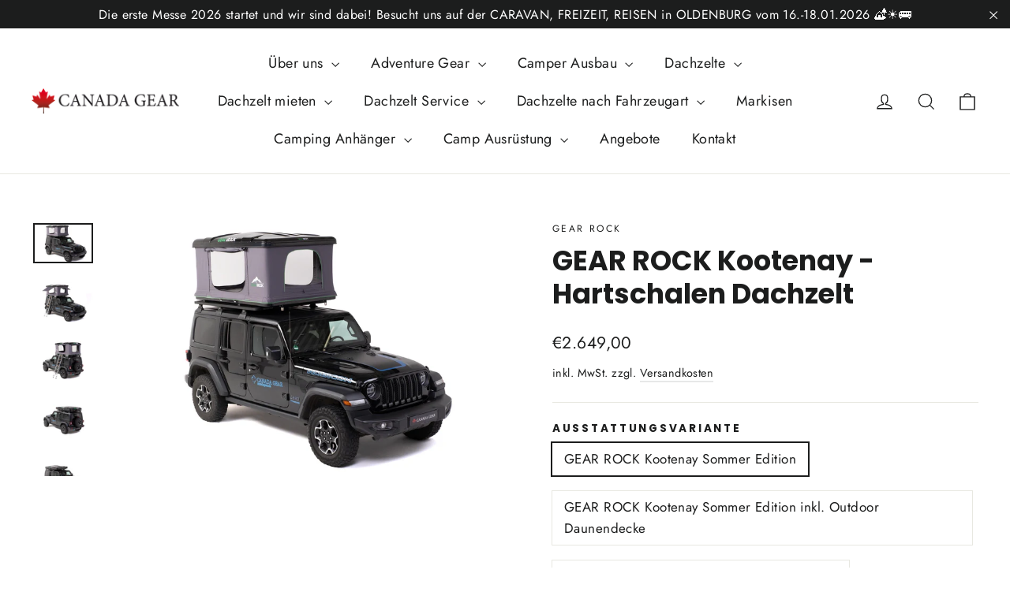

--- FILE ---
content_type: text/html; charset=utf-8
request_url: https://canadagear.de/products/gear-rock-kootenay-hartschalen-dachzelt
body_size: 63881
content:
<!doctype html>
<html class="no-js" lang="de" dir="ltr">
<head>
  <meta charset="utf-8">
  <meta http-equiv="X-UA-Compatible" content="IE=edge,chrome=1">
  <meta name="viewport" content="width=device-width,initial-scale=1">
  <meta name="theme-color" content="#111111">
  <link rel="canonical" href="https://canadagear.de/products/gear-rock-kootenay-hartschalen-dachzelt">
  <link rel="preconnect" href="https://cdn.shopify.com" crossorigin>
  <link rel="preconnect" href="https://fonts.shopifycdn.com" crossorigin>
  <link rel="dns-prefetch" href="https://productreviews.shopifycdn.com">
  <link rel="dns-prefetch" href="https://ajax.googleapis.com">
  <link rel="dns-prefetch" href="https://maps.googleapis.com">
  <link rel="dns-prefetch" href="https://maps.gstatic.com">
  <meta name="google-site-verification" content="mroymWDUnR1ks7X_0uuEqfUiDstyPLhJai31Kty-MxE" /><link rel="shortcut icon" href="//canadagear.de/cdn/shop/files/Canada_Gear_Instagram_Logo_32x32.png?v=1727012049" type="image/png" /><!-- Google Tag Manager -->
<script>(function(w,d,s,l,i){w[l]=w[l]||[];w[l].push({'gtm.start':
new Date().getTime(),event:'gtm.js'});var f=d.getElementsByTagName(s)[0],
j=d.createElement(s),dl=l!='dataLayer'?'&l='+l:'';j.async=true;j.src=
'https://www.googletagmanager.com/gtm.js?id='+i+dl;f.parentNode.insertBefore(j,f);
})(window,document,'script','dataLayer','GTM-NR4LZFC');</script>
<!-- End Google Tag Manager --><title>GEAR ROCK Kootenay - Hartschalen Dachzelt
&ndash; Canada Gear 
</title>
<meta name="description" content="Jetzt als Sommer Edition in limitierter Stückzahl! Konfiguriere deine Wunschausstattung!   GEAR ROCK ® Kootenay Hartschalen Dachzelt  GEAR ROCK ® - Die neue Hartschalen Dachzelt Marke für alle Wildnis Abenteurer. Robuste Bauart trifft auf höchste Funktionalität zum autarken unterwegs sein. Aus der Praxis entwickelt, fl"><meta property="og:site_name" content="Canada Gear ">
  <meta property="og:url" content="https://canadagear.de/products/gear-rock-kootenay-hartschalen-dachzelt">
  <meta property="og:title" content="GEAR ROCK Kootenay - Hartschalen Dachzelt">
  <meta property="og:type" content="product">
  <meta property="og:description" content="Jetzt als Sommer Edition in limitierter Stückzahl! Konfiguriere deine Wunschausstattung!   GEAR ROCK ® Kootenay Hartschalen Dachzelt  GEAR ROCK ® - Die neue Hartschalen Dachzelt Marke für alle Wildnis Abenteurer. Robuste Bauart trifft auf höchste Funktionalität zum autarken unterwegs sein. Aus der Praxis entwickelt, fl"><meta property="og:image" content="http://canadagear.de/cdn/shop/files/HartschalenDachzeltKootenayWrangler8.jpg?v=1711196083">
    <meta property="og:image:secure_url" content="https://canadagear.de/cdn/shop/files/HartschalenDachzeltKootenayWrangler8.jpg?v=1711196083">
    <meta property="og:image:width" content="2048">
    <meta property="og:image:height" content="1365"><meta name="twitter:site" content="@">
  <meta name="twitter:card" content="summary_large_image">
  <meta name="twitter:title" content="GEAR ROCK Kootenay - Hartschalen Dachzelt">
  <meta name="twitter:description" content="Jetzt als Sommer Edition in limitierter Stückzahl! Konfiguriere deine Wunschausstattung!   GEAR ROCK ® Kootenay Hartschalen Dachzelt  GEAR ROCK ® - Die neue Hartschalen Dachzelt Marke für alle Wildnis Abenteurer. Robuste Bauart trifft auf höchste Funktionalität zum autarken unterwegs sein. Aus der Praxis entwickelt, fl">
<style data-shopify>@font-face {
  font-family: Poppins;
  font-weight: 700;
  font-style: normal;
  font-display: swap;
  src: url("//canadagear.de/cdn/fonts/poppins/poppins_n7.56758dcf284489feb014a026f3727f2f20a54626.woff2") format("woff2"),
       url("//canadagear.de/cdn/fonts/poppins/poppins_n7.f34f55d9b3d3205d2cd6f64955ff4b36f0cfd8da.woff") format("woff");
}

  @font-face {
  font-family: Jost;
  font-weight: 400;
  font-style: normal;
  font-display: swap;
  src: url("//canadagear.de/cdn/fonts/jost/jost_n4.d47a1b6347ce4a4c9f437608011273009d91f2b7.woff2") format("woff2"),
       url("//canadagear.de/cdn/fonts/jost/jost_n4.791c46290e672b3f85c3d1c651ef2efa3819eadd.woff") format("woff");
}


  @font-face {
  font-family: Jost;
  font-weight: 600;
  font-style: normal;
  font-display: swap;
  src: url("//canadagear.de/cdn/fonts/jost/jost_n6.ec1178db7a7515114a2d84e3dd680832b7af8b99.woff2") format("woff2"),
       url("//canadagear.de/cdn/fonts/jost/jost_n6.b1178bb6bdd3979fef38e103a3816f6980aeaff9.woff") format("woff");
}

  @font-face {
  font-family: Jost;
  font-weight: 400;
  font-style: italic;
  font-display: swap;
  src: url("//canadagear.de/cdn/fonts/jost/jost_i4.b690098389649750ada222b9763d55796c5283a5.woff2") format("woff2"),
       url("//canadagear.de/cdn/fonts/jost/jost_i4.fd766415a47e50b9e391ae7ec04e2ae25e7e28b0.woff") format("woff");
}

  @font-face {
  font-family: Jost;
  font-weight: 600;
  font-style: italic;
  font-display: swap;
  src: url("//canadagear.de/cdn/fonts/jost/jost_i6.9af7e5f39e3a108c08f24047a4276332d9d7b85e.woff2") format("woff2"),
       url("//canadagear.de/cdn/fonts/jost/jost_i6.2bf310262638f998ed206777ce0b9a3b98b6fe92.woff") format("woff");
}

</style><link href="//canadagear.de/cdn/shop/t/10/assets/theme.css?v=32108841929796978081754550711" rel="stylesheet" type="text/css" media="all" />
<style data-shopify>:root {
    --typeHeaderPrimary: Poppins;
    --typeHeaderFallback: sans-serif;
    --typeHeaderSize: 35px;
    --typeHeaderWeight: 700;
    --typeHeaderLineHeight: 1.2;
    --typeHeaderSpacing: 0.0em;

    --typeBasePrimary:Jost;
    --typeBaseFallback:sans-serif;
    --typeBaseSize: 17px;
    --typeBaseWeight: 400;
    --typeBaseLineHeight: 1.6;
    --typeBaseSpacing: 0.025em;

    --iconWeight: 3px;
    --iconLinecaps: miter;

    --animateImagesStyle: zoom-fade;
    --animateImagesStyleSmall: zoom-fade-small;
    --animateSectionsBackgroundStyle: zoom-fade;
    --animateSectionsTextStyle: rise-up;
    --animateSectionsTextStyleAppendOut: rise-up-out;

    --colorAnnouncement: #1c1d1d;
    --colorAnnouncementText: #ffffff;

    --colorBody: #ffffff;
    --colorBodyAlpha05: rgba(255, 255, 255, 0.05);
    --colorBodyDim: #f2f2f2;
    --colorBodyLightDim: #fafafa;
    --colorBodyMediumDim: #f5f5f5;

    --colorBorder: #e8e8e1;

    --colorBtnPrimary: #111111;
    --colorBtnPrimaryDim: #040404;
    --colorBtnPrimaryText: #ffffff;

    --colorCartDot: #ff4f33;

    --colorDrawers: #ffffff;
    --colorDrawersDim: #f2f2f2;
    --colorDrawerBorder: #e8e8e1;
    --colorDrawerText: #000000;
    --colorDrawerTextDarken: #000000;
    --colorDrawerButton: #111111;
    --colorDrawerButtonText: #ffffff;

    --colorFooter: #111111;
    --colorFooterText: #ffffff;
    --colorFooterTextAlpha01: rgba(255, 255, 255, 0.1);
    --colorFooterTextAlpha012: rgba(255, 255, 255, 0.12);
    --colorFooterTextAlpha06: rgba(255, 255, 255, 0.6);

    --colorHeroText: #ffffff;

    --colorInputBg: #ffffff;
    --colorInputBgDim: #f2f2f2;
    --colorInputBgDark: #e6e6e6;
    --colorInputText: #1c1d1d;

    --colorLink: #1c1d1d;

    --colorModalBg: rgba(0, 0, 0, 0.6);

    --colorNav: #ffffff;
    --colorNavText: #1c1d1d;

    --colorSalePrice: #1c1d1d;
    --colorSaleTag: #1c1d1d;
    --colorSaleTagText: #ffffff;

    --colorTextBody: #1c1d1d;
    --colorTextBodyAlpha0025: rgba(28, 29, 29, 0.03);
    --colorTextBodyAlpha005: rgba(28, 29, 29, 0.05);
    --colorTextBodyAlpha008: rgba(28, 29, 29, 0.08);
    --colorTextBodyAlpha01: rgba(28, 29, 29, 0.1);
    --colorTextBodyAlpha035: rgba(28, 29, 29, 0.35);

    --colorSmallImageBg: #ffffff;
    --colorLargeImageBg: #111111;

    --urlIcoSelect: url(//canadagear.de/cdn/shop/t/10/assets/ico-select.svg);
    --urlIcoSelectFooter: url(//canadagear.de/cdn/shop/t/10/assets/ico-select-footer.svg);
    --urlIcoSelectWhite: url(//canadagear.de/cdn/shop/t/10/assets/ico-select-white.svg);

    --urlButtonArrowPng: url(//canadagear.de/cdn/shop/t/10/assets/button-arrow.png);
    --urlButtonArrow2xPng: url(//canadagear.de/cdn/shop/t/10/assets/button-arrow-2x.png);
    --urlButtonArrowBlackPng: url(//canadagear.de/cdn/shop/t/10/assets/button-arrow-black.png);
    --urlButtonArrowBlack2xPng: url(//canadagear.de/cdn/shop/t/10/assets/button-arrow-black-2x.png);

    --sizeChartMargin: 25px 0;
    --sizeChartIconMargin: 5px;

    --newsletterReminderPadding: 30px 35px;

    /*Shop Pay Installments*/
    --color-body-text: #1c1d1d;
    --color-body: #ffffff;
    --color-bg: #ffffff;
  }

  
.collection-hero__content:before,
  .hero__image-wrapper:before,
  .hero__media:before {
    background-image: linear-gradient(to bottom, rgba(0, 0, 0, 0.0) 0%, rgba(0, 0, 0, 0.0) 40%, rgba(0, 0, 0, 0.62) 100%);
  }

  .skrim__item-content .skrim__overlay:after {
    background-image: linear-gradient(to bottom, rgba(0, 0, 0, 0.0) 30%, rgba(0, 0, 0, 0.62) 100%);
  }

  .placeholder-content {
    background-image: linear-gradient(100deg, #ffffff 40%, #f7f7f7 63%, #ffffff 79%);
  }</style><script>
    document.documentElement.className = document.documentElement.className.replace('no-js', 'js');

    window.theme = window.theme || {};
    theme.routes = {
      home: "/",
      cart: "/cart.js",
      cartPage: "/cart",
      cartAdd: "/cart/add.js",
      cartChange: "/cart/change.js",
      search: "/search",
      predictiveSearch: "/search/suggest"
    };
    theme.strings = {
      soldOut: "Ausverkauft",
      unavailable: "Nicht verfügbar",
      inStockLabel: "Auf Lager",
      oneStockLabel: "",
      otherStockLabel: "",
      willNotShipUntil: "Wird nach dem [date] versendet",
      willBeInStockAfter: "Wird nach dem [date] auf Lager sein",
      waitingForStock: "Nachbestellt, bald verfügbar",
      cartSavings: "Sie sparen [savings]",
      cartEmpty: "Ihr Einkaufswagen ist im Moment leer.",
      cartTermsConfirmation: "Sie müssen den Verkaufsbedingungen zustimmen, um auszuchecken",
      searchCollections: "Kollektionen",
      searchPages: "Seiten",
      searchArticles: "Artikel",
      maxQuantity: "Du kannst nur haben [quantity] von [title] in Ihrem Warenkorbt."
    };
    theme.settings = {
      cartType: "drawer",
      isCustomerTemplate: false,
      moneyFormat: "€{{amount_with_comma_separator}}",
      predictiveSearch: true,
      predictiveSearchType: null,
      quickView: false,
      themeName: 'Motion',
      themeVersion: "10.6.0"
    };
  </script>

  <script>window.performance && window.performance.mark && window.performance.mark('shopify.content_for_header.start');</script><meta name="google-site-verification" content="oWl5bzMTdfBajZBSldQOqi2-FXy2pIEX48cZvP9dm2Y">
<meta id="shopify-digital-wallet" name="shopify-digital-wallet" content="/4940562545/digital_wallets/dialog">
<meta name="shopify-checkout-api-token" content="74e26c181ce1d3dbf32a76c6a1bace27">
<meta id="in-context-paypal-metadata" data-shop-id="4940562545" data-venmo-supported="false" data-environment="production" data-locale="de_DE" data-paypal-v4="true" data-currency="EUR">
<link rel="alternate" hreflang="x-default" href="https://canadagear.de/products/gear-rock-kootenay-hartschalen-dachzelt">
<link rel="alternate" hreflang="de" href="https://canadagear.de/products/gear-rock-kootenay-hartschalen-dachzelt">
<link rel="alternate" hreflang="en" href="https://canadagear.de/en/products/gear-rock-kootenay-hard-shell-roof-tent">
<link rel="alternate" hreflang="fr" href="https://canadagear.de/fr/products/gear-rock-kootenay-hartschalen-dachzelt">
<link rel="alternate" hreflang="es" href="https://canadagear.de/es/products/gear-rock-kootenay-hartschalen-dachzelt">
<link rel="alternate" hreflang="it" href="https://canadagear.de/it/products/gear-rock-kootenay-hartschalen-dachzelt">
<link rel="alternate" hreflang="nl" href="https://canadagear.de/nl/products/gear-rock-kootenay-hartschalen-dachzelt">
<link rel="alternate" type="application/json+oembed" href="https://canadagear.de/products/gear-rock-kootenay-hartschalen-dachzelt.oembed">
<script async="async" src="/checkouts/internal/preloads.js?locale=de-DE"></script>
<script id="shopify-features" type="application/json">{"accessToken":"74e26c181ce1d3dbf32a76c6a1bace27","betas":["rich-media-storefront-analytics"],"domain":"canadagear.de","predictiveSearch":true,"shopId":4940562545,"locale":"de"}</script>
<script>var Shopify = Shopify || {};
Shopify.shop = "canadagear.myshopify.com";
Shopify.locale = "de";
Shopify.currency = {"active":"EUR","rate":"1.0"};
Shopify.country = "DE";
Shopify.theme = {"name":"Neu","id":183373955337,"schema_name":"Motion","schema_version":"10.6.0","theme_store_id":847,"role":"main"};
Shopify.theme.handle = "null";
Shopify.theme.style = {"id":null,"handle":null};
Shopify.cdnHost = "canadagear.de/cdn";
Shopify.routes = Shopify.routes || {};
Shopify.routes.root = "/";</script>
<script type="module">!function(o){(o.Shopify=o.Shopify||{}).modules=!0}(window);</script>
<script>!function(o){function n(){var o=[];function n(){o.push(Array.prototype.slice.apply(arguments))}return n.q=o,n}var t=o.Shopify=o.Shopify||{};t.loadFeatures=n(),t.autoloadFeatures=n()}(window);</script>
<script id="shop-js-analytics" type="application/json">{"pageType":"product"}</script>
<script defer="defer" async type="module" src="//canadagear.de/cdn/shopifycloud/shop-js/modules/v2/client.init-shop-cart-sync_e98Ab_XN.de.esm.js"></script>
<script defer="defer" async type="module" src="//canadagear.de/cdn/shopifycloud/shop-js/modules/v2/chunk.common_Pcw9EP95.esm.js"></script>
<script defer="defer" async type="module" src="//canadagear.de/cdn/shopifycloud/shop-js/modules/v2/chunk.modal_CzmY4ZhL.esm.js"></script>
<script type="module">
  await import("//canadagear.de/cdn/shopifycloud/shop-js/modules/v2/client.init-shop-cart-sync_e98Ab_XN.de.esm.js");
await import("//canadagear.de/cdn/shopifycloud/shop-js/modules/v2/chunk.common_Pcw9EP95.esm.js");
await import("//canadagear.de/cdn/shopifycloud/shop-js/modules/v2/chunk.modal_CzmY4ZhL.esm.js");

  window.Shopify.SignInWithShop?.initShopCartSync?.({"fedCMEnabled":true,"windoidEnabled":true});

</script>
<script>(function() {
  var isLoaded = false;
  function asyncLoad() {
    if (isLoaded) return;
    isLoaded = true;
    var urls = ["https:\/\/simile.scopemedia.com\/upsell\/shopify\/2.0.0\/widget\/widgetLoader.js?shop=canadagear.myshopify.com","https:\/\/rec.autocommerce.io\/recommender_javascript?shop=canadagear.myshopify.com","https:\/\/www.improvedcontactform.com\/icf.js?shop=canadagear.myshopify.com","https:\/\/chimpstatic.com\/mcjs-connected\/js\/users\/ecd2a94fa7edfe6a94d02869f\/b0b0a34ab38c801fc19275611.js?shop=canadagear.myshopify.com","https:\/\/canadagear.myshopify.com\/apps\/delivery\/delivery_coder.js?t=1711784837.2764\u0026n=398828216\u0026shop=canadagear.myshopify.com","https:\/\/cdn.nfcube.com\/instafeed-cf7901020297440028b4e6c4af8787d2.js?shop=canadagear.myshopify.com","\/\/cdn.shopify.com\/proxy\/9bc8ae2365607d881d76f744e101aa70ef3f150312685b749a8bfb472182a010\/wbgspapp.webgains.com\/landing.js?programId=310934\u0026shop=canadagear.myshopify.com\u0026sp-cache-control=cHVibGljLCBtYXgtYWdlPTkwMA"];
    for (var i = 0; i < urls.length; i++) {
      var s = document.createElement('script');
      s.type = 'text/javascript';
      s.async = true;
      s.src = urls[i];
      var x = document.getElementsByTagName('script')[0];
      x.parentNode.insertBefore(s, x);
    }
  };
  if(window.attachEvent) {
    window.attachEvent('onload', asyncLoad);
  } else {
    window.addEventListener('load', asyncLoad, false);
  }
})();</script>
<script id="__st">var __st={"a":4940562545,"offset":3600,"reqid":"458eafef-5b50-44dd-b132-43ce40439217-1769417702","pageurl":"canadagear.de\/products\/gear-rock-kootenay-hartschalen-dachzelt","u":"567b41704206","p":"product","rtyp":"product","rid":4563697008753};</script>
<script>window.ShopifyPaypalV4VisibilityTracking = true;</script>
<script id="captcha-bootstrap">!function(){'use strict';const t='contact',e='account',n='new_comment',o=[[t,t],['blogs',n],['comments',n],[t,'customer']],c=[[e,'customer_login'],[e,'guest_login'],[e,'recover_customer_password'],[e,'create_customer']],r=t=>t.map((([t,e])=>`form[action*='/${t}']:not([data-nocaptcha='true']) input[name='form_type'][value='${e}']`)).join(','),a=t=>()=>t?[...document.querySelectorAll(t)].map((t=>t.form)):[];function s(){const t=[...o],e=r(t);return a(e)}const i='password',u='form_key',d=['recaptcha-v3-token','g-recaptcha-response','h-captcha-response',i],f=()=>{try{return window.sessionStorage}catch{return}},m='__shopify_v',_=t=>t.elements[u];function p(t,e,n=!1){try{const o=window.sessionStorage,c=JSON.parse(o.getItem(e)),{data:r}=function(t){const{data:e,action:n}=t;return t[m]||n?{data:e,action:n}:{data:t,action:n}}(c);for(const[e,n]of Object.entries(r))t.elements[e]&&(t.elements[e].value=n);n&&o.removeItem(e)}catch(o){console.error('form repopulation failed',{error:o})}}const l='form_type',E='cptcha';function T(t){t.dataset[E]=!0}const w=window,h=w.document,L='Shopify',v='ce_forms',y='captcha';let A=!1;((t,e)=>{const n=(g='f06e6c50-85a8-45c8-87d0-21a2b65856fe',I='https://cdn.shopify.com/shopifycloud/storefront-forms-hcaptcha/ce_storefront_forms_captcha_hcaptcha.v1.5.2.iife.js',D={infoText:'Durch hCaptcha geschützt',privacyText:'Datenschutz',termsText:'Allgemeine Geschäftsbedingungen'},(t,e,n)=>{const o=w[L][v],c=o.bindForm;if(c)return c(t,g,e,D).then(n);var r;o.q.push([[t,g,e,D],n]),r=I,A||(h.body.append(Object.assign(h.createElement('script'),{id:'captcha-provider',async:!0,src:r})),A=!0)});var g,I,D;w[L]=w[L]||{},w[L][v]=w[L][v]||{},w[L][v].q=[],w[L][y]=w[L][y]||{},w[L][y].protect=function(t,e){n(t,void 0,e),T(t)},Object.freeze(w[L][y]),function(t,e,n,w,h,L){const[v,y,A,g]=function(t,e,n){const i=e?o:[],u=t?c:[],d=[...i,...u],f=r(d),m=r(i),_=r(d.filter((([t,e])=>n.includes(e))));return[a(f),a(m),a(_),s()]}(w,h,L),I=t=>{const e=t.target;return e instanceof HTMLFormElement?e:e&&e.form},D=t=>v().includes(t);t.addEventListener('submit',(t=>{const e=I(t);if(!e)return;const n=D(e)&&!e.dataset.hcaptchaBound&&!e.dataset.recaptchaBound,o=_(e),c=g().includes(e)&&(!o||!o.value);(n||c)&&t.preventDefault(),c&&!n&&(function(t){try{if(!f())return;!function(t){const e=f();if(!e)return;const n=_(t);if(!n)return;const o=n.value;o&&e.removeItem(o)}(t);const e=Array.from(Array(32),(()=>Math.random().toString(36)[2])).join('');!function(t,e){_(t)||t.append(Object.assign(document.createElement('input'),{type:'hidden',name:u})),t.elements[u].value=e}(t,e),function(t,e){const n=f();if(!n)return;const o=[...t.querySelectorAll(`input[type='${i}']`)].map((({name:t})=>t)),c=[...d,...o],r={};for(const[a,s]of new FormData(t).entries())c.includes(a)||(r[a]=s);n.setItem(e,JSON.stringify({[m]:1,action:t.action,data:r}))}(t,e)}catch(e){console.error('failed to persist form',e)}}(e),e.submit())}));const S=(t,e)=>{t&&!t.dataset[E]&&(n(t,e.some((e=>e===t))),T(t))};for(const o of['focusin','change'])t.addEventListener(o,(t=>{const e=I(t);D(e)&&S(e,y())}));const B=e.get('form_key'),M=e.get(l),P=B&&M;t.addEventListener('DOMContentLoaded',(()=>{const t=y();if(P)for(const e of t)e.elements[l].value===M&&p(e,B);[...new Set([...A(),...v().filter((t=>'true'===t.dataset.shopifyCaptcha))])].forEach((e=>S(e,t)))}))}(h,new URLSearchParams(w.location.search),n,t,e,['guest_login'])})(!0,!0)}();</script>
<script integrity="sha256-4kQ18oKyAcykRKYeNunJcIwy7WH5gtpwJnB7kiuLZ1E=" data-source-attribution="shopify.loadfeatures" defer="defer" src="//canadagear.de/cdn/shopifycloud/storefront/assets/storefront/load_feature-a0a9edcb.js" crossorigin="anonymous"></script>
<script data-source-attribution="shopify.dynamic_checkout.dynamic.init">var Shopify=Shopify||{};Shopify.PaymentButton=Shopify.PaymentButton||{isStorefrontPortableWallets:!0,init:function(){window.Shopify.PaymentButton.init=function(){};var t=document.createElement("script");t.src="https://canadagear.de/cdn/shopifycloud/portable-wallets/latest/portable-wallets.de.js",t.type="module",document.head.appendChild(t)}};
</script>
<script data-source-attribution="shopify.dynamic_checkout.buyer_consent">
  function portableWalletsHideBuyerConsent(e){var t=document.getElementById("shopify-buyer-consent"),n=document.getElementById("shopify-subscription-policy-button");t&&n&&(t.classList.add("hidden"),t.setAttribute("aria-hidden","true"),n.removeEventListener("click",e))}function portableWalletsShowBuyerConsent(e){var t=document.getElementById("shopify-buyer-consent"),n=document.getElementById("shopify-subscription-policy-button");t&&n&&(t.classList.remove("hidden"),t.removeAttribute("aria-hidden"),n.addEventListener("click",e))}window.Shopify?.PaymentButton&&(window.Shopify.PaymentButton.hideBuyerConsent=portableWalletsHideBuyerConsent,window.Shopify.PaymentButton.showBuyerConsent=portableWalletsShowBuyerConsent);
</script>
<script>
  function portableWalletsCleanup(e){e&&e.src&&console.error("Failed to load portable wallets script "+e.src);var t=document.querySelectorAll("shopify-accelerated-checkout .shopify-payment-button__skeleton, shopify-accelerated-checkout-cart .wallet-cart-button__skeleton"),e=document.getElementById("shopify-buyer-consent");for(let e=0;e<t.length;e++)t[e].remove();e&&e.remove()}function portableWalletsNotLoadedAsModule(e){e instanceof ErrorEvent&&"string"==typeof e.message&&e.message.includes("import.meta")&&"string"==typeof e.filename&&e.filename.includes("portable-wallets")&&(window.removeEventListener("error",portableWalletsNotLoadedAsModule),window.Shopify.PaymentButton.failedToLoad=e,"loading"===document.readyState?document.addEventListener("DOMContentLoaded",window.Shopify.PaymentButton.init):window.Shopify.PaymentButton.init())}window.addEventListener("error",portableWalletsNotLoadedAsModule);
</script>

<script type="module" src="https://canadagear.de/cdn/shopifycloud/portable-wallets/latest/portable-wallets.de.js" onError="portableWalletsCleanup(this)" crossorigin="anonymous"></script>
<script nomodule>
  document.addEventListener("DOMContentLoaded", portableWalletsCleanup);
</script>

<link id="shopify-accelerated-checkout-styles" rel="stylesheet" media="screen" href="https://canadagear.de/cdn/shopifycloud/portable-wallets/latest/accelerated-checkout-backwards-compat.css" crossorigin="anonymous">
<style id="shopify-accelerated-checkout-cart">
        #shopify-buyer-consent {
  margin-top: 1em;
  display: inline-block;
  width: 100%;
}

#shopify-buyer-consent.hidden {
  display: none;
}

#shopify-subscription-policy-button {
  background: none;
  border: none;
  padding: 0;
  text-decoration: underline;
  font-size: inherit;
  cursor: pointer;
}

#shopify-subscription-policy-button::before {
  box-shadow: none;
}

      </style>

<script>window.performance && window.performance.mark && window.performance.mark('shopify.content_for_header.end');</script>

  <script src="//canadagear.de/cdn/shop/t/10/assets/vendor-scripts-v14.js" defer="defer"></script><link rel="stylesheet" href="//canadagear.de/cdn/shop/t/10/assets/country-flags.css"><script src="//canadagear.de/cdn/shop/t/10/assets/theme.js?v=90819898807755542981754550711" defer="defer"></script>



<script>
  document.addEventListener("DOMContentLoaded", function(event) {
    const style = document.getElementById('wsg-custom-style');
    if (typeof window.isWsgCustomer != "undefined" && isWsgCustomer) {
      style.innerHTML = `
        ${style.innerHTML} 
        /* A friend of hideWsg - this will _show_ only for wsg customers. Add class to an element to use */
        .showWsg {
          display: unset;
        }
        /* wholesale only CSS */
        .additional-checkout-buttons, .shopify-payment-button {
          display: none !important;
        }
        .wsg-proxy-container select {
          background-color: 
          ${
        document.querySelector('input').style.backgroundColor
          ? document.querySelector('input').style.backgroundColor
          : 'white'
        } !important;
        }
      `;
    } else {
      style.innerHTML = `
        ${style.innerHTML}
        /* Add CSS rules here for NOT wsg customers - great to hide elements from retail when we can't access the code driving the element */
        
      `;
    }

    if (typeof window.embedButtonBg !== undefined && typeof window.embedButtonText !== undefined && window.embedButtonBg !== window.embedButtonText) {
      style.innerHTML = `
        ${style.innerHTML}
        .wsg-button-fix {
          background: ${embedButtonBg} !important;
          border-color: ${embedButtonBg} !important;
          color: ${embedButtonText} !important;
        }
      `;
    }

    // =========================
    //         CUSTOM JS
    // ==========================
    if (document.querySelector(".wsg-proxy-container")) {
      initNodeObserver(wsgCustomJs);
    }
  })

  function wsgCustomJs() {

    // update button classes
    const button = document.querySelectorAll(".wsg-button-fix");
    let buttonClass = "xxButtonClassesHerexx";
    buttonClass = buttonClass.split(" ");
    for (let i = 0; i < button.length; i++) {
      button[i].classList.add(... buttonClass);
    }

    // wsgCustomJs window placeholder
    // update secondary btn color on proxy cart
    if (document.getElementById("wsg-checkout-one")) {
      const checkoutButton = document.getElementById("wsg-checkout-one");
      let wsgBtnColor = window.getComputedStyle(checkoutButton).backgroundColor;
      let wsgBtnBackground = "none";
      let wsgBtnBorder = "thin solid " + wsgBtnColor;
      let wsgBtnPadding = window.getComputedStyle(checkoutButton).padding;
      let spofBtn = document.querySelectorAll(".spof-btn");
      for (let i = 0; i < spofBtn.length; i++) {
        spofBtn[i].style.background = wsgBtnBackground;
        spofBtn[i].style.color = wsgBtnColor;
        spofBtn[i].style.border = wsgBtnBorder;
        spofBtn[i].style.padding = wsgBtnPadding;
      }
    }

    // update Quick Order Form label
    if (typeof window.embedSPOFLabel != "undefined" && embedSPOFLabel) {
      document.querySelectorAll(".spof-btn").forEach(function(spofBtn) {
        spofBtn.removeAttribute("data-translation-selector");
        spofBtn.innerHTML = embedSPOFLabel;
      });
    }
  }

  function initNodeObserver(onChangeNodeCallback) {

    // Select the node that will be observed for mutations
    const targetNode = document.querySelector(".wsg-proxy-container");

    // Options for the observer (which mutations to observe)
    const config = {
      attributes: true,
      childList: true,
      subtree: true
    };

    // Callback function to execute when mutations are observed
    const callback = function(mutationsList, observer) {
      for (const mutation of mutationsList) {
        if (mutation.type === 'childList') {
          onChangeNodeCallback();
          observer.disconnect();
        }
      }
    };

    // Create an observer instance linked to the callback function
    const observer = new MutationObserver(callback);

    // Start observing the target node for configured mutations
    observer.observe(targetNode, config);
  }
</script>


<style id="wsg-custom-style">
  /* A friend of hideWsg - this will _show_ only for wsg customers. Add class to an element to use */
  .showWsg {
    display: none;
  }
  /* Signup/login */
  #wsg-signup select,
  #wsg-signup input,
  #wsg-signup textarea {
    height: 46px;
    border: thin solid #d1d1d1;
    padding: 6px 10px;
  }
  #wsg-signup textarea {
    min-height: 100px;
  }
  .wsg-login-input {
    height: 46px;
    border: thin solid #d1d1d1;
    padding: 6px 10px;
  }
  #wsg-signup select {
  }
/*   Quick Order Form */
  .wsg-table td {
    border: none;
    min-width: 150px;
  }
  .wsg-table tr {
    border-bottom: thin solid #d1d1d1; 
    border-left: none;
  }
  .wsg-table input[type="number"] {
    border: thin solid #d1d1d1;
    padding: 5px 15px;
    min-height: 42px;
  }
  #wsg-spof-link a {
    text-decoration: inherit;
    color: inherit;
  }
  .wsg-proxy-container {
    margin-top: 0% !important;
  }
  @media screen and (max-width:768px){
    .wsg-proxy-container .wsg-table input[type="number"] {
        max-width: 80%; 
    }
    .wsg-center img {
      width: 50px !important;
    }
    .wsg-variant-price-area {
      min-width: 70px !important;
    }
  }
  /* Submit button */
  #wsg-cart-update{
    padding: 8px 10px;
    min-height: 45px;
    max-width: 100% !important;
  }
  .wsg-table {
    background: inherit !important;
  }
  .wsg-spof-container-main {
    background: inherit !important;
  }
  /* General fixes */
  .wsg-hide-prices {
    opacity: 0;
  }
  .wsg-ws-only .button {
    margin: 0;
  }
</style>
<!-- BEGIN app block: shopify://apps/pandectes-gdpr/blocks/banner/58c0baa2-6cc1-480c-9ea6-38d6d559556a -->
  
    
      <!-- TCF is active, scripts are loaded above -->
      
        <script>
          if (!window.PandectesRulesSettings) {
            window.PandectesRulesSettings = {"store":{"id":4940562545,"adminMode":false,"headless":false,"storefrontRootDomain":"","checkoutRootDomain":"","storefrontAccessToken":""},"banner":{"revokableTrigger":false,"cookiesBlockedByDefault":"7","hybridStrict":false,"isActive":true},"geolocation":{"auOnly":false,"brOnly":false,"caOnly":false,"chOnly":false,"euOnly":false,"jpOnly":false,"nzOnly":false,"quOnly":false,"thOnly":false,"zaOnly":false,"canadaOnly":false,"canadaLaw25":false,"canadaPipeda":false,"globalVisibility":true},"blocker":{"isActive":false,"googleConsentMode":{"isActive":true,"id":"","analyticsId":"","onlyGtm":false,"adwordsId":"","adStorageCategory":4,"analyticsStorageCategory":2,"functionalityStorageCategory":1,"personalizationStorageCategory":1,"securityStorageCategory":0,"customEvent":true,"redactData":false,"urlPassthrough":false,"dataLayerProperty":"dataLayer","waitForUpdate":500,"useNativeChannel":false,"debugMode":false},"facebookPixel":{"isActive":false,"id":"","ldu":false},"microsoft":{"isActive":false,"uetTags":""},"clarity":{"isActive":false,"id":""},"rakuten":{"isActive":false,"cmp":false,"ccpa":false},"gpcIsActive":true,"klaviyoIsActive":false,"defaultBlocked":7,"patterns":{"whiteList":[],"blackList":{"1":[],"2":[],"4":[],"8":[]},"iframesWhiteList":[],"iframesBlackList":{"1":[],"2":[],"4":[],"8":[]},"beaconsWhiteList":[],"beaconsBlackList":{"1":[],"2":[],"4":[],"8":[]}}}};
            const rulesScript = document.createElement('script');
            window.PandectesRulesSettings.auto = true;
            rulesScript.src = "https://cdn.shopify.com/extensions/019bed03-b206-7ab3-9c8b-20b884e5903f/gdpr-243/assets/pandectes-rules.js";
            const firstChild = document.head.firstChild;
            document.head.insertBefore(rulesScript, firstChild);
          }
        </script>
      
      <script>
        
          window.PandectesSettings = {"store":{"id":4940562545,"plan":"plus","theme":"Neu","primaryLocale":"de","adminMode":false,"headless":false,"storefrontRootDomain":"","checkoutRootDomain":"","storefrontAccessToken":""},"tsPublished":1763650275,"declaration":{"declDays":"","declName":"","declPath":"","declType":"","isActive":false,"showType":true,"declHours":"","declWeeks":"","declYears":"","declDomain":"","declMonths":"","declMinutes":"","declPurpose":"","declSeconds":"","declSession":"","showPurpose":false,"declProvider":"","showProvider":true,"declIntroText":"","declRetention":"","declFirstParty":"","declThirdParty":"","showDateGenerated":true},"language":{"unpublished":[],"languageMode":"Single","fallbackLanguage":"de","languageDetection":"locale","languagesSupported":[]},"texts":{"managed":{"headerText":{"de":"Wir respektieren deine Privatsphäre"},"consentText":{"de":"Diese Website verwendet Cookies, um Ihnen das beste Erlebnis zu bieten."},"linkText":{"de":"Mehr erfahren"},"imprintText":{"de":"Impressum"},"googleLinkText":{"de":"Googles Datenschutzbestimmungen"},"allowButtonText":{"de":"Annehmen"},"denyButtonText":{"de":"Ablehnen"},"dismissButtonText":{"de":"Okay"},"leaveSiteButtonText":{"de":"Diese Seite verlassen"},"preferencesButtonText":{"de":"Einstellungen"},"cookiePolicyText":{"de":"Cookie-Richtlinie"},"preferencesPopupTitleText":{"de":"Einwilligungseinstellungen verwalten"},"preferencesPopupIntroText":{"de":"Wir verwenden Cookies, um die Funktionalität der Website zu optimieren, die Leistung zu analysieren und Ihnen ein personalisiertes Erlebnis zu bieten. Einige Cookies sind für den ordnungsgemäßen Betrieb der Website unerlässlich. Diese Cookies können nicht deaktiviert werden. In diesem Fenster können Sie Ihre Präferenzen für Cookies verwalten."},"preferencesPopupSaveButtonText":{"de":"Auswahl speichern"},"preferencesPopupCloseButtonText":{"de":"Schließen"},"preferencesPopupAcceptAllButtonText":{"de":"Alles Akzeptieren"},"preferencesPopupRejectAllButtonText":{"de":"Alles ablehnen"},"cookiesDetailsText":{"de":"Cookie-Details"},"preferencesPopupAlwaysAllowedText":{"de":"Immer erlaubt"},"accessSectionParagraphText":{"de":"Sie haben das Recht, jederzeit auf Ihre Daten zuzugreifen."},"accessSectionTitleText":{"de":"Datenübertragbarkeit"},"accessSectionAccountInfoActionText":{"de":"persönliche Daten"},"accessSectionDownloadReportActionText":{"de":"Alle Daten anfordern"},"accessSectionGDPRRequestsActionText":{"de":"Anfragen betroffener Personen"},"accessSectionOrdersRecordsActionText":{"de":"Aufträge"},"rectificationSectionParagraphText":{"de":"Sie haben das Recht, die Aktualisierung Ihrer Daten zu verlangen, wann immer Sie dies für angemessen halten."},"rectificationSectionTitleText":{"de":"Datenberichtigung"},"rectificationCommentPlaceholder":{"de":"Beschreiben Sie, was Sie aktualisieren möchten"},"rectificationCommentValidationError":{"de":"Kommentar ist erforderlich"},"rectificationSectionEditAccountActionText":{"de":"Aktualisierung anfordern"},"erasureSectionTitleText":{"de":"Recht auf Löschung"},"erasureSectionParagraphText":{"de":"Sie haben das Recht, die Löschung aller Ihrer Daten zu verlangen. Danach können Sie nicht mehr auf Ihr Konto zugreifen."},"erasureSectionRequestDeletionActionText":{"de":"Löschung personenbezogener Daten anfordern"},"consentDate":{"de":"Zustimmungsdatum"},"consentId":{"de":"Einwilligungs-ID"},"consentSectionChangeConsentActionText":{"de":"Einwilligungspräferenz ändern"},"consentSectionConsentedText":{"de":"Sie haben der Cookie-Richtlinie dieser Website zugestimmt am"},"consentSectionNoConsentText":{"de":"Sie haben der Cookie-Richtlinie dieser Website nicht zugestimmt."},"consentSectionTitleText":{"de":"Ihre Cookie-Einwilligung"},"consentStatus":{"de":"Einwilligungspräferenz"},"confirmationFailureMessage":{"de":"Ihre Anfrage wurde nicht bestätigt. Bitte versuchen Sie es erneut und wenn das Problem weiterhin besteht, wenden Sie sich an den Ladenbesitzer, um Hilfe zu erhalten"},"confirmationFailureTitle":{"de":"Ein Problem ist aufgetreten"},"confirmationSuccessMessage":{"de":"Wir werden uns in Kürze zu Ihrem Anliegen bei Ihnen melden."},"confirmationSuccessTitle":{"de":"Ihre Anfrage wurde bestätigt"},"guestsSupportEmailFailureMessage":{"de":"Ihre Anfrage wurde nicht übermittelt. Bitte versuchen Sie es erneut und wenn das Problem weiterhin besteht, wenden Sie sich an den Shop-Inhaber, um Hilfe zu erhalten."},"guestsSupportEmailFailureTitle":{"de":"Ein Problem ist aufgetreten"},"guestsSupportEmailPlaceholder":{"de":"E-Mail-Addresse"},"guestsSupportEmailSuccessMessage":{"de":"Wenn Sie als Kunde dieses Shops registriert sind, erhalten Sie in Kürze eine E-Mail mit Anweisungen zum weiteren Vorgehen."},"guestsSupportEmailSuccessTitle":{"de":"Vielen Dank für die Anfrage"},"guestsSupportEmailValidationError":{"de":"Email ist ungültig"},"guestsSupportInfoText":{"de":"Bitte loggen Sie sich mit Ihrem Kundenkonto ein, um fortzufahren."},"submitButton":{"de":"einreichen"},"submittingButton":{"de":"Senden..."},"cancelButton":{"de":"Abbrechen"},"declIntroText":{"de":"Wir verwenden Cookies, um die Funktionalität der Website zu optimieren, die Leistung zu analysieren und Ihnen ein personalisiertes Erlebnis zu bieten. Einige Cookies sind für den ordnungsgemäßen Betrieb der Website unerlässlich. Diese Cookies können nicht deaktiviert werden. In diesem Fenster können Sie Ihre Präferenzen für Cookies verwalten."},"declName":{"de":"Name"},"declPurpose":{"de":"Zweck"},"declType":{"de":"Typ"},"declRetention":{"de":"Speicherdauer"},"declProvider":{"de":"Anbieter"},"declFirstParty":{"de":"Erstanbieter"},"declThirdParty":{"de":"Drittanbieter"},"declSeconds":{"de":"Sekunden"},"declMinutes":{"de":"Minuten"},"declHours":{"de":"Std."},"declDays":{"de":"Tage"},"declWeeks":{"de":"Woche(n)"},"declMonths":{"de":"Monate"},"declYears":{"de":"Jahre"},"declSession":{"de":"Sitzung"},"declDomain":{"de":"Domain"},"declPath":{"de":"Weg"}},"categories":{"strictlyNecessaryCookiesTitleText":{"de":"Unbedingt erforderlich"},"strictlyNecessaryCookiesDescriptionText":{"de":"Diese Cookies sind unerlässlich, damit Sie sich auf der Website bewegen und ihre Funktionen nutzen können, z. B. den Zugriff auf sichere Bereiche der Website. Ohne diese Cookies kann die Website nicht richtig funktionieren."},"functionalityCookiesTitleText":{"de":"Funktionale Cookies"},"functionalityCookiesDescriptionText":{"de":"Diese Cookies ermöglichen es der Website, verbesserte Funktionalität und Personalisierung bereitzustellen. Sie können von uns oder von Drittanbietern gesetzt werden, deren Dienste wir auf unseren Seiten hinzugefügt haben. Wenn Sie diese Cookies nicht zulassen, funktionieren einige oder alle dieser Dienste möglicherweise nicht richtig."},"performanceCookiesTitleText":{"de":"Performance-Cookies"},"performanceCookiesDescriptionText":{"de":"Diese Cookies ermöglichen es uns, die Leistung unserer Website zu überwachen und zu verbessern. Sie ermöglichen es uns beispielsweise, Besuche zu zählen, Verkehrsquellen zu identifizieren und zu sehen, welche Teile der Website am beliebtesten sind."},"targetingCookiesTitleText":{"de":"Targeting-Cookies"},"targetingCookiesDescriptionText":{"de":"Diese Cookies können von unseren Werbepartnern über unsere Website gesetzt werden. Sie können von diesen Unternehmen verwendet werden, um ein Profil Ihrer Interessen zu erstellen und Ihnen relevante Werbung auf anderen Websites anzuzeigen. Sie speichern keine direkten personenbezogenen Daten, sondern basieren auf der eindeutigen Identifizierung Ihres Browsers und Ihres Internetgeräts. Wenn Sie diese Cookies nicht zulassen, erleben Sie weniger zielgerichtete Werbung."},"unclassifiedCookiesTitleText":{"de":"Unklassifizierte Cookies"},"unclassifiedCookiesDescriptionText":{"de":"Unklassifizierte Cookies sind Cookies, die wir gerade zusammen mit den Anbietern einzelner Cookies klassifizieren."}},"auto":{}},"library":{"previewMode":false,"fadeInTimeout":0,"defaultBlocked":7,"showLink":true,"showImprintLink":true,"showGoogleLink":false,"enabled":true,"cookie":{"expiryDays":365,"secure":true,"domain":""},"dismissOnScroll":false,"dismissOnWindowClick":false,"dismissOnTimeout":false,"palette":{"popup":{"background":"#FFFFFF","backgroundForCalculations":{"a":1,"b":255,"g":255,"r":255},"text":"#000000"},"button":{"background":"#000000","backgroundForCalculations":{"a":1,"b":0,"g":0,"r":0},"text":"#FFFFFF","textForCalculation":{"a":1,"b":255,"g":255,"r":255},"border":"transparent"}},"content":{"href":"/policies/privacy-policy","imprintHref":"","close":"&#10005;","target":"","logo":"<img class=\"cc-banner-logo\" style=\"max-height: 40px;\" src=\"https://canadagear.myshopify.com/cdn/shop/files/pandectes-banner-logo.png\" alt=\"Cookie banner\" />"},"window":"<div role=\"dialog\" aria-label=\"{{header}}\" aria-describedby=\"cookieconsent:desc\" id=\"pandectes-banner\" class=\"cc-window-wrapper cc-overlay-wrapper\"><div class=\"pd-cookie-banner-window cc-window {{classes}}\">{{children}}</div></div>","compliance":{"opt-both":"<div class=\"cc-compliance cc-highlight\">{{deny}}{{allow}}</div>"},"type":"opt-both","layouts":{"basic":"{{logo}}{{messagelink}}{{compliance}}"},"position":"overlay","theme":"classic","revokable":true,"animateRevokable":false,"revokableReset":false,"revokableLogoUrl":"https://canadagear.myshopify.com/cdn/shop/files/pandectes-reopen-logo.png","revokablePlacement":"bottom-left","revokableMarginHorizontal":15,"revokableMarginVertical":15,"static":false,"autoAttach":true,"hasTransition":true,"blacklistPage":[""],"elements":{"close":"<button aria-label=\"\" type=\"button\" class=\"cc-close\">{{close}}</button>","dismiss":"<button type=\"button\" class=\"cc-btn cc-btn-decision cc-dismiss\">{{dismiss}}</button>","allow":"<button type=\"button\" class=\"cc-btn cc-btn-decision cc-allow\">{{allow}}</button>","deny":"<button type=\"button\" class=\"cc-btn cc-btn-decision cc-deny\">{{deny}}</button>","preferences":"<button type=\"button\" class=\"cc-btn cc-settings\" aria-controls=\"pd-cp-preferences\" onclick=\"Pandectes.fn.openPreferences()\">{{preferences}}</button>"}},"geolocation":{"auOnly":false,"brOnly":false,"caOnly":false,"chOnly":false,"euOnly":false,"jpOnly":false,"nzOnly":false,"quOnly":false,"thOnly":false,"zaOnly":false,"canadaOnly":false,"canadaLaw25":false,"canadaPipeda":false,"globalVisibility":true},"dsr":{"guestsSupport":false,"accessSectionDownloadReportAuto":false},"banner":{"resetTs":1763630277,"extraCss":"        .cc-banner-logo {max-width: 24em!important;}    @media(min-width: 768px) {.cc-window.cc-floating{max-width: 24em!important;width: 24em!important;}}    .cc-message, .pd-cookie-banner-window .cc-header, .cc-logo {text-align: center}    .cc-window-wrapper{z-index: 2147483647;-webkit-transition: opacity 1s ease;  transition: opacity 1s ease;}    .cc-window{z-index: 2147483647;font-family: inherit;}    .pd-cookie-banner-window .cc-header{font-family: inherit;}    .pd-cp-ui{font-family: inherit; background-color: #FFFFFF;color:#000000;}    button.pd-cp-btn, a.pd-cp-btn{background-color:#000000;color:#FFFFFF!important;}    input + .pd-cp-preferences-slider{background-color: rgba(0, 0, 0, 0.3)}    .pd-cp-scrolling-section::-webkit-scrollbar{background-color: rgba(0, 0, 0, 0.3)}    input:checked + .pd-cp-preferences-slider{background-color: rgba(0, 0, 0, 1)}    .pd-cp-scrolling-section::-webkit-scrollbar-thumb {background-color: rgba(0, 0, 0, 1)}    .pd-cp-ui-close{color:#000000;}    .pd-cp-preferences-slider:before{background-color: #FFFFFF}    .pd-cp-title:before {border-color: #000000!important}    .pd-cp-preferences-slider{background-color:#000000}    .pd-cp-toggle{color:#000000!important}    @media(max-width:699px) {.pd-cp-ui-close-top svg {fill: #000000}}    .pd-cp-toggle:hover,.pd-cp-toggle:visited,.pd-cp-toggle:active{color:#000000!important}    .pd-cookie-banner-window {}  ","customJavascript":{"useButtons":true},"showPoweredBy":false,"logoHeight":40,"revokableTrigger":false,"hybridStrict":false,"cookiesBlockedByDefault":"7","isActive":true,"implicitSavePreferences":false,"cookieIcon":false,"blockBots":false,"showCookiesDetails":true,"hasTransition":true,"blockingPage":false,"showOnlyLandingPage":false,"leaveSiteUrl":"https://pandectes.io","linkRespectStoreLang":false},"cookies":{"0":[{"name":"localization","type":"http","domain":"canadagear.de","path":"/","provider":"Shopify","firstParty":true,"retention":"1 year(s)","session":false,"expires":1,"unit":"declYears","purpose":{"de":"Lokalisierung von Shopify-Shops"}},{"name":"_shopify_essential","type":"http","domain":"canadagear.de","path":"/","provider":"Shopify","firstParty":true,"retention":"1 year(s)","session":false,"expires":1,"unit":"declYears","purpose":{"de":"Wird auf der Kontenseite verwendet."}},{"name":"cart_currency","type":"http","domain":"canadagear.de","path":"/","provider":"Shopify","firstParty":true,"retention":"1 month(s)","session":false,"expires":1,"unit":"declMonths","purpose":{"de":"Das Cookie ist für die sichere Checkout- und Zahlungsfunktion auf der Website erforderlich. Diese Funktion wird von shopify.com bereitgestellt."}},{"name":"_ab","type":"http","domain":"canadagear.de","path":"/","provider":"Shopify","firstParty":true,"retention":"1 year(s)","session":false,"expires":1,"unit":"declYears","purpose":{"de":"Wird in Verbindung mit dem Zugriff auf Admin verwendet."}},{"name":"master_device_id","type":"http","domain":"canadagear.de","path":"/","provider":"Shopify","firstParty":true,"retention":"1 year(s)","session":false,"expires":1,"unit":"declYears","purpose":{"de":"Wird in Verbindung mit dem Händler-Login verwendet."}},{"name":"storefront_digest","type":"http","domain":"canadagear.de","path":"/","provider":"Shopify","firstParty":true,"retention":"1 year(s)","session":false,"expires":1,"unit":"declYears","purpose":{"de":"Wird im Zusammenhang mit dem Kundenlogin verwendet."}},{"name":"_tracking_consent","type":"http","domain":"canadagear.de","path":"/","provider":"Shopify","firstParty":true,"retention":"1 year(s)","session":false,"expires":1,"unit":"declYears","purpose":{"de":"Tracking-Einstellungen."}},{"name":"cart","type":"http","domain":"canadagear.de","path":"/","provider":"Shopify","firstParty":true,"retention":"1 month(s)","session":false,"expires":1,"unit":"declMonths","purpose":{"de":"Notwendig für die Warenkorbfunktion auf der Website."}},{"name":"keep_alive","type":"http","domain":"canadagear.de","path":"/","provider":"Shopify","firstParty":true,"retention":"Session","session":true,"expires":-56,"unit":"declYears","purpose":{"de":"Wird im Zusammenhang mit der Käuferlokalisierung verwendet."}},{"name":"shopify_pay_redirect","type":"http","domain":"canadagear.de","path":"/","provider":"Shopify","firstParty":true,"retention":"1 year(s)","session":false,"expires":1,"unit":"declYears","purpose":{"de":"Das Cookie ist für die sichere Checkout- und Zahlungsfunktion auf der Website erforderlich. Diese Funktion wird von shopify.com bereitgestellt."}},{"name":"shopify_pay","type":"http","domain":"canadagear.de","path":"/","provider":"Shopify","firstParty":true,"retention":"1 year(s)","session":false,"expires":1,"unit":"declYears","purpose":{"de":"Wird im Zusammenhang mit der Kasse verwendet."}},{"name":"_identity_session","type":"http","domain":"canadagear.de","path":"/","provider":"Shopify","firstParty":true,"retention":"2 year(s)","session":false,"expires":2,"unit":"declYears","purpose":{"de":"Enthält die Identitätssitzungskennung des Benutzers."}},{"name":"_shopify_country","type":"http","domain":"canadagear.de","path":"/","provider":"Shopify","firstParty":true,"retention":"30 minute(s)","session":false,"expires":30,"unit":"declMinutes","purpose":{"de":"Wird im Zusammenhang mit der Kasse verwendet."}},{"name":"_abv","type":"http","domain":"canadagear.de","path":"/","provider":"Shopify","firstParty":true,"retention":"1 year(s)","session":false,"expires":1,"unit":"declYears","purpose":{"de":"Behalten Sie den reduzierten Zustand der Admin-Leiste bei."}},{"name":"_master_udr","type":"http","domain":"canadagear.de","path":"/","provider":"Shopify","firstParty":true,"retention":"Session","session":true,"expires":1,"unit":"declSeconds","purpose":{"de":"Permanente Gerätekennung."}},{"name":"user","type":"http","domain":"canadagear.de","path":"/","provider":"Shopify","firstParty":true,"retention":"1 year(s)","session":false,"expires":1,"unit":"declYears","purpose":{"de":"Wird im Zusammenhang mit der Shop-Anmeldung verwendet."}},{"name":"user_cross_site","type":"http","domain":"canadagear.de","path":"/","provider":"Shopify","firstParty":true,"retention":"1 year(s)","session":false,"expires":1,"unit":"declYears","purpose":{"de":"Wird im Zusammenhang mit der Shop-Anmeldung verwendet."}},{"name":"_pandectes_gdpr","type":"http","domain":".canadagear.de","path":"/","provider":"Pandectes","firstParty":true,"retention":"1 year(s)","session":false,"expires":1,"unit":"declYears","purpose":{"de":"Wird für die Funktionalität des Cookies-Zustimmungsbanners verwendet."}},{"name":"_shopify_test","type":"http","domain":"de","path":"/","provider":"Shopify","firstParty":false,"retention":"Session","session":true,"expires":1,"unit":"declSeconds","purpose":{"de":"A test cookie used by Shopify to verify the store's setup."}},{"name":"_shopify_test","type":"http","domain":"canadagear.de","path":"/","provider":"Shopify","firstParty":true,"retention":"Session","session":true,"expires":1,"unit":"declSeconds","purpose":{"de":"A test cookie used by Shopify to verify the store's setup."}},{"name":"shop_pay_accelerated","type":"http","domain":"canadagear.de","path":"/","provider":"Shopify","firstParty":true,"retention":"1 year(s)","session":false,"expires":1,"unit":"declYears","purpose":{"de":"Indicates if a buyer is eligible for Shop Pay accelerated checkout."}},{"name":"discount_code","type":"http","domain":"canadagear.de","path":"/","provider":"Shopify","firstParty":true,"retention":"Session","session":true,"expires":1,"unit":"declDays","purpose":{"de":"Stores a discount code (received from an online store visit with a URL parameter) in order to the next checkout."}},{"name":"login_with_shop_finalize","type":"http","domain":"canadagear.de","path":"/","provider":"Shopify","firstParty":true,"retention":"5 minute(s)","session":false,"expires":5,"unit":"declMinutes","purpose":{"de":"Used to facilitate login with Shop."}},{"name":"order","type":"http","domain":"canadagear.de","path":"/","provider":"Shopify","firstParty":true,"retention":"3 week(s)","session":false,"expires":3,"unit":"declWeeks","purpose":{"de":"Used to allow access to the data of the order details page of the buyer."}},{"name":"auth_state_*","type":"http","domain":"canadagear.de","path":"/","provider":"Shopify","firstParty":true,"retention":"25 minute(s)","session":false,"expires":25,"unit":"declMinutes","purpose":{"de":""}},{"name":"identity-state","type":"http","domain":"canadagear.de","path":"/","provider":"Shopify","firstParty":true,"retention":"1 day(s)","session":false,"expires":1,"unit":"declDays","purpose":{"de":"Stores state before redirecting customers to identity authentication.\t"}},{"name":"_shopify_essential_\t","type":"http","domain":"canadagear.de","path":"/","provider":"Shopify","firstParty":true,"retention":"1 year(s)","session":false,"expires":1,"unit":"declYears","purpose":{"de":"Contains an opaque token that is used to identify a device for all essential purposes."}},{"name":"_merchant_essential","type":"http","domain":"canadagear.de","path":"/","provider":"Shopify","firstParty":true,"retention":"1 year(s)","session":false,"expires":1,"unit":"declYears","purpose":{"de":"Contains essential information for the correct functionality of merchant surfaces such as the admin area."}},{"name":"skip_shop_pay","type":"http","domain":"canadagear.de","path":"/","provider":"Shopify","firstParty":true,"retention":"1 year(s)","session":false,"expires":1,"unit":"declYears","purpose":{"de":"It prevents a customer's checkout from automatically being set to default, ensuring all payment options are shown."}},{"name":"ddall","type":"http","domain":"www.paypal.com","path":"/","provider":"Paypal","firstParty":false,"retention":"1 day(s)","session":false,"expires":1,"unit":"declDays","purpose":{"de":"DataDome security and bot detection configuration."}},{"name":"d_id","type":"http","domain":".paypal.com","path":"/","provider":"Unknown","firstParty":false,"retention":"1 year(s)","session":false,"expires":1,"unit":"declYears","purpose":{"de":"Essential cookie for PayPal services."}},{"name":"cookie_prefs","type":"http","domain":".paypal.com","path":"/","provider":"Unknown","firstParty":false,"retention":"1 year(s)","session":false,"expires":1,"unit":"declYears","purpose":{"de":"Stores user preferences related to cookies and privacy settings."}}],"1":[{"name":"VISITOR_INFO1_LIVE","type":"http","domain":".youtube.com","path":"/","provider":"Google","firstParty":false,"retention":"6 month(s)","session":false,"expires":6,"unit":"declMonths","purpose":{"de":"Ein von YouTube gesetztes Cookie, das Ihre Bandbreite misst, um festzustellen, ob Sie die neue Player-Oberfläche oder die alte erhalten."}},{"name":"enforce_policy","type":"http","domain":".paypal.com","path":"/","provider":"Paypal","firstParty":false,"retention":"1 year(s)","session":false,"expires":1,"unit":"declYears","purpose":{"de":"Dieses Cookie wird von Paypal bereitgestellt. Das Cookie wird im Zusammenhang mit Transaktionen auf der Website verwendet - Das Cookie ist für sichere Transaktionen erforderlich."}},{"name":"LANG","type":"http","domain":".paypal.com","path":"/","provider":"Unknown","firstParty":false,"retention":"8 hour(s)","session":false,"expires":8,"unit":"declHours","purpose":{"de":"Es wird verwendet, um Spracheinstellungen zu speichern."}},{"name":"nsid","type":"http","domain":"www.paypal.com","path":"/","provider":"Paypal","firstParty":false,"retention":"Session","session":true,"expires":-56,"unit":"declYears","purpose":{"de":"Bietet Betrugsprävention."}},{"name":"ts_c","type":"http","domain":".paypal.com","path":"/","provider":"Paypal","firstParty":false,"retention":"1 year(s)","session":false,"expires":1,"unit":"declYears","purpose":{"de":"Wird im Zusammenhang mit der PayPal-Zahlungsfunktion auf der Website verwendet. Das Cookie ist für eine sichere Transaktion über PayPal erforderlich."}},{"name":"l7_az","type":"http","domain":".paypal.com","path":"/","provider":"Paypal","firstParty":false,"retention":"30 minute(s)","session":false,"expires":30,"unit":"declMinutes","purpose":{"de":"Dieses Cookie ist für die PayPal-Anmeldefunktion auf der Website erforderlich."}},{"name":"tsrce","type":"http","domain":".paypal.com","path":"/","provider":"Paypal","firstParty":false,"retention":"3 day(s)","session":false,"expires":3,"unit":"declDays","purpose":{"de":"PayPal-Cookie: Bei einer Zahlung über PayPal werden diese Cookies ausgegeben – PayPal-Sitzung/Sicherheit"}},{"name":"x-pp-s","type":"http","domain":".paypal.com","path":"/","provider":"Paypal","firstParty":false,"retention":"Session","session":true,"expires":-56,"unit":"declYears","purpose":{"de":"Dieses Cookie wird im Allgemeinen von PayPal bereitgestellt und unterstützt Zahlungsdienste auf der Website."}},{"name":"ts","type":"http","domain":".paypal.com","path":"/","provider":"Paypal","firstParty":false,"retention":"1 year(s)","session":false,"expires":1,"unit":"declYears","purpose":{"de":"Wird im Zusammenhang mit der PayPal-Zahlungsfunktion auf der Website verwendet. Das Cookie ist für eine sichere Transaktion über PayPal erforderlich."}},{"name":"shopify_override_user_locale","type":"http","domain":"canadagear.de","path":"/","provider":"Shopify","firstParty":true,"retention":"1 year(s)","session":false,"expires":1,"unit":"declYears","purpose":{"de":"Used as a mechanism to set User locale in admin."}},{"name":"_cfuvid","type":"http","domain":".www.paypal.com","path":"/","provider":"Cloudflare","firstParty":false,"retention":"Session","session":true,"expires":-56,"unit":"declYears","purpose":{"de":"Sets a unique ID to distinguish users sharing the same IP for rate limiting."}},{"name":"cf_*","type":"http","domain":".www.paypal.com","path":"/","provider":"CloudFlare","firstParty":false,"retention":"1 year(s)","session":false,"expires":1,"unit":"declYears","purpose":{"de":""}}],"2":[{"name":"_ga","type":"http","domain":".canadagear.de","path":"/","provider":"Google","firstParty":true,"retention":"1 year(s)","session":false,"expires":1,"unit":"declYears","purpose":{"de":"Cookie wird von Google Analytics mit unbekannter Funktionalität gesetzt"}},{"name":"_orig_referrer","type":"http","domain":"canadagear.de","path":"/","provider":"Shopify","firstParty":true,"retention":"2 week(s)","session":false,"expires":2,"unit":"declWeeks","purpose":{"de":"Verfolgt Zielseiten."}},{"name":"_landing_page","type":"http","domain":"canadagear.de","path":"/","provider":"Shopify","firstParty":true,"retention":"2 week(s)","session":false,"expires":2,"unit":"declWeeks","purpose":{"de":"Verfolgt Zielseiten."}},{"name":"_shopify_y","type":"http","domain":"canadagear.de","path":"/","provider":"Shopify","firstParty":true,"retention":"1 year(s)","session":false,"expires":1,"unit":"declYears","purpose":{"de":"Shopify-Analysen."}},{"name":"shop_analytics","type":"http","domain":"canadagear.de","path":"/","provider":"Shopify","firstParty":true,"retention":"1 year(s)","session":false,"expires":1,"unit":"declYears","purpose":{"de":"Shopify-Analysen."}},{"name":"_shopify_s","type":"http","domain":"canadagear.de","path":"/","provider":"Shopify","firstParty":true,"retention":"30 minute(s)","session":false,"expires":30,"unit":"declMinutes","purpose":{"de":"Shopify-Analysen."}},{"name":"__cf_bm","type":"http","domain":".www.paypal.com","path":"/","provider":"CloudFlare","firstParty":false,"retention":"30 minute(s)","session":false,"expires":30,"unit":"declMinutes","purpose":{"de":"Wird verwendet, um eingehenden Datenverkehr zu verwalten, der den mit Bots verbundenen Kriterien entspricht."}},{"name":"__cf_bm","type":"http","domain":".c.paypal.com","path":"/","provider":"CloudFlare","firstParty":false,"retention":"30 minute(s)","session":false,"expires":30,"unit":"declMinutes","purpose":{"de":"Wird verwendet, um eingehenden Datenverkehr zu verwalten, der den mit Bots verbundenen Kriterien entspricht."}},{"name":"__cf_bm","type":"http","domain":".c6.paypal.com","path":"/","provider":"CloudFlare","firstParty":false,"retention":"30 minute(s)","session":false,"expires":30,"unit":"declMinutes","purpose":{"de":"Wird verwendet, um eingehenden Datenverkehr zu verwalten, der den mit Bots verbundenen Kriterien entspricht."}},{"name":"_ga_*","type":"http","domain":".canadagear.de","path":"/","provider":"Google","firstParty":true,"retention":"1 year(s)","session":false,"expires":1,"unit":"declYears","purpose":{"de":""}},{"name":"_gcl_*","type":"http","domain":".canadagear.de","path":"/","provider":"Google","firstParty":true,"retention":"3 month(s)","session":false,"expires":3,"unit":"declMonths","purpose":{"de":""}},{"name":"_merchant_analytics","type":"http","domain":"canadagear.de","path":"/","provider":"Shopify","firstParty":true,"retention":"1 year(s)","session":false,"expires":1,"unit":"declYears","purpose":{"de":"Contains analytics data for the merchant session."}},{"name":"_shopify_analytics","type":"http","domain":"canadagear.de","path":"/","provider":"Shopify","firstParty":true,"retention":"1 year(s)","session":false,"expires":1,"unit":"declYears","purpose":{"de":"Contains analytics data for buyer surfaces such as the storefront or checkout."}},{"name":"data*","type":"http","domain":".paypal.com","path":"/","provider":"Unknown","firstParty":false,"retention":"1 month(s)","session":false,"expires":1,"unit":"declMonths","purpose":{"de":""}}],"4":[{"name":"YSC","type":"http","domain":".youtube.com","path":"/","provider":"Google","firstParty":false,"retention":"Session","session":true,"expires":-56,"unit":"declYears","purpose":{"de":"Registriert eine eindeutige ID, um Statistiken darüber zu führen, welche Videos von YouTube der Benutzer gesehen hat."}},{"name":"_shopify_marketing","type":"http","domain":"canadagear.de","path":"/","provider":"Shopify","firstParty":true,"retention":"1 year(s)","session":false,"expires":1,"unit":"declYears","purpose":{"de":"Contains marketing data for buyer surfaces such as the storefront or checkout."}},{"name":"__Secure-ROLLOUT_TOKEN","type":"http","domain":".youtube.com","path":"/","provider":"Google","firstParty":false,"retention":"6 month(s)","session":false,"expires":6,"unit":"declMonths","purpose":{"de":"Registers a unique ID to track viewed YouTube videos."}},{"name":"VISITOR_PRIVACY_METADATA","type":"http","domain":".youtube.com","path":"/","provider":"Google","firstParty":false,"retention":"6 month(s)","session":false,"expires":6,"unit":"declMonths","purpose":{"de":"Stores visitor privacy metadata for YouTube."}},{"name":"c","type":"http","domain":".stats.paypal.com","path":"/","provider":"RTB House","firstParty":false,"retention":"1 year(s)","session":false,"expires":1,"unit":"declYears","purpose":{"de":"Regulates synchronization of user identification and data exchange between advertising services."}}],"8":[{"name":"_delivery_app__country_code","type":"http","domain":"canadagear.de","path":"/collections","provider":"Unknown","firstParty":true,"retention":"5 minute(s)","session":false,"expires":5,"unit":"declMinutes","purpose":{"de":""}},{"name":"_delivery_app__country_name","type":"http","domain":"canadagear.de","path":"/collections","provider":"Unknown","firstParty":true,"retention":"5 minute(s)","session":false,"expires":5,"unit":"declMinutes","purpose":{"de":""}},{"name":"_delivery_app__region_name","type":"http","domain":"canadagear.de","path":"/collections","provider":"Unknown","firstParty":true,"retention":"5 minute(s)","session":false,"expires":5,"unit":"declMinutes","purpose":{"de":""}},{"name":"__Secure-YNID","type":"http","domain":".youtube.com","path":"/","provider":"Unknown","firstParty":false,"retention":"6 month(s)","session":false,"expires":6,"unit":"declMonths","purpose":{"de":""}},{"name":"wsg_referrer","type":"http","domain":"canadagear.de","path":"/","provider":"Unknown","firstParty":true,"retention":"Session","session":true,"expires":-56,"unit":"declYears","purpose":{"de":""}},{"name":"cookie_check","type":"http","domain":".paypal.com","path":"/","provider":"Unknown","firstParty":false,"retention":"1 year(s)","session":false,"expires":1,"unit":"declYears","purpose":{"de":""}},{"name":"wsg_pages","type":"http","domain":"canadagear.de","path":"/","provider":"Unknown","firstParty":true,"retention":"Session","session":true,"expires":-56,"unit":"declYears","purpose":{"de":""}},{"name":"TLTSID","type":"http","domain":".paypal.com","path":"/","provider":"Unknown","firstParty":false,"retention":"Session","session":true,"expires":-56,"unit":"declYears","purpose":{"de":""}},{"name":"TLTDID","type":"http","domain":".paypal.com","path":"/","provider":"Unknown","firstParty":false,"retention":"1 year(s)","session":false,"expires":1,"unit":"declYears","purpose":{"de":""}},{"name":"rssk","type":"http","domain":".paypal.com","path":"/","provider":"Unknown","firstParty":false,"retention":"15 minute(s)","session":false,"expires":15,"unit":"declMinutes","purpose":{"de":""}},{"name":"KHcl0EuY7AKSMgfvHl7J5E7hPtK","type":"http","domain":".paypal.com","path":"/","provider":"Unknown","firstParty":false,"retention":"1 year(s)","session":false,"expires":1,"unit":"declYears","purpose":{"de":""}},{"name":"sc_f","type":"http","domain":".paypal.com","path":"/","provider":"Unknown","firstParty":false,"retention":"1 year(s)","session":false,"expires":1,"unit":"declYears","purpose":{"de":""}},{"name":"ddi","type":"http","domain":".paypal.com","path":"/","provider":"Unknown","firstParty":false,"retention":"1 year(s)","session":false,"expires":1,"unit":"declYears","purpose":{"de":""}}]},"blocker":{"isActive":false,"googleConsentMode":{"id":"","onlyGtm":false,"analyticsId":"","adwordsId":"","isActive":true,"adStorageCategory":4,"analyticsStorageCategory":2,"personalizationStorageCategory":1,"functionalityStorageCategory":1,"customEvent":true,"securityStorageCategory":0,"redactData":false,"urlPassthrough":false,"dataLayerProperty":"dataLayer","waitForUpdate":500,"useNativeChannel":false,"debugMode":false},"facebookPixel":{"id":"","isActive":false,"ldu":false},"microsoft":{"isActive":false,"uetTags":""},"rakuten":{"isActive":false,"cmp":false,"ccpa":false},"klaviyoIsActive":false,"gpcIsActive":true,"clarity":{"isActive":false,"id":""},"defaultBlocked":7,"patterns":{"whiteList":[],"blackList":{"1":[],"2":[],"4":[],"8":[]},"iframesWhiteList":[],"iframesBlackList":{"1":[],"2":[],"4":[],"8":[]},"beaconsWhiteList":[],"beaconsBlackList":{"1":[],"2":[],"4":[],"8":[]}}}};
        
        window.addEventListener('DOMContentLoaded', function(){
          const script = document.createElement('script');
          
            script.src = "https://cdn.shopify.com/extensions/019bed03-b206-7ab3-9c8b-20b884e5903f/gdpr-243/assets/pandectes-core.js";
          
          script.defer = true;
          document.body.appendChild(script);
        })
      </script>
    
  


<!-- END app block --><!-- BEGIN app block: shopify://apps/izyrent/blocks/izyrent/cda4a37a-6d4d-4f3d-b8e5-c19d5c367c6a --><script></script>
<script>
var izyrent_shopify_js = `//canadagear.de/cdn/shopifycloud/storefront/assets/themes_support/api.jquery-7ab1a3a4.js`;
var izyrent_current_page = `product`;

var izyrent_currency_format = "€{{amount_with_comma_separator}}";

var izyrent_money_format = `€1.000,00`;
</script>


<script>
var izyrentSettings = `{"timezone":{"ianaTimezone":"Europe/Berlin","timezoneOffset":"+0100","currencyCode":"EUR"},"storefront":"0c2981ae82bbcbb2c71033d557bcab25","timeFormat":"24","translate":"auto","redirectCheckout":"default","disabledDatesGlobal":{"dates":{"2025":{"12":[29,30,31]},"2026":{"1":[3,10,17,24,31,4,11,18,25,1,2,12,13,14,15,16],"2":[7,14,21,28,1,8,15,22,9,10,11,12,13],"4":[3,6],"5":[1,15,22,25,14],"9":[7,8,9,10,11,18,17,16,15,22,14,21,25,23,24,28,29,30],"10":[2,1,5,6,7,8,9,16,15,14,13,20,12,19,21,30,23,22,29,26,27,28],"11":[6,5,2,3,4,9,10,11,12,13,20,19,18,17,16,23,24,25,26,27,30],"12":[4,1,2,3,11,10,7,8,9,14,15,16,17,24,25,18,23,22,21,28,29,31,30]}},"collections":[]},"couponPrefix":"IZYRENT_","theme":{"calendar":{"calendarHeaderBackground":"rgba(0, 0, 0, 1)"}},"translations":{"de":{"from":"ab","terms":"Ich habe die Mietbedingungen gelesen und stimme zu!","note":"Bitte ausfüllen! "}},"showMonths":{"md":"1","lg":"1"},"quantityPosition":"default","quantityLeft":"disabled","startCal":"default","displayCal":"default","displayPrice":"default","deposit":{"id":"48940060901641","label":"Deposit","amount":"0","percent":0},"checkoutMode":"default","showFinalPriceOnly":"disabled","sections":[{"label":"Calendar","value":"calendar"},{"label":"Resume","value":"resume"},{"label":"Add-ons","value":"addons"},{"label":"Requests","value":"requests"}],"syncDates":"disabled","countdown":"disabled","expiration":"15"}`;
if(typeof izyrentSettings === "string"){
  izyrentSettings = izyrentSettings.replace(/=>/g, ":");
  izyrentSettings = JSON.parse(izyrentSettings);
}

var izyrent_product_meta = {product : {id : 4563697008753 ,handle:`gear-rock-kootenay-hartschalen-dachzelt`,tags:`Gear Rock`,collections: [
      
        { id: 397065617642 },
      
        { id: 678121996553 },
      
        { id: 263700512956 },
      
        { id: 80782262385 },
      
        { id: 163250700401 },
      
        { id: 678376505609 },
      
        { id: 397065650410 },
      
        { id: 485695389961 },
      
        { id: 678377095433 },
      
    ], variants : [{id : 55547160723721, price :264900},{id : 55547160756489, price :274900},{id : 39336236023996, price :289000},{id : 39336236056764, price :308900},]}}; 



 
</script>


<style>
.cart-count-bubble,.cart-item .quantity{ display:none;}
.mw-apo-configure-link{ display:none !important;}
.izyloader {
    padding: 10px;
    max-width: 44rem;
    width: 100%;
}
.izyloader > span {
  width: 48px;
  height: 48px;
  border-radius: 50%;
  display: inline-block;
  position: relative;
  border: 10px solid;
  border-color: rgb(0 0 0 / 7%) rgb(0 0 0 / 14%) rgb(0 0 0 / 21%) rgb(0 0 0 / 28%);
  box-sizing: border-box;
  animation: rotation 0.8s linear infinite;
  display: flex;
  margin: auto;
  padding-top: 10px;
}
body.izyloaderhide .izyloader,.cart-item__details .cart-item__discounted-prices{display:none !important;}
@keyframes rotation {
  0% {
    transform: rotate(0deg);
  }
  100% {
    transform: rotate(360deg);
  }
} 
</style>
<script>

 if(izyrentSettings?.theme?.text?.resume) {
     const color = izyrentSettings.theme.text.resume;
 
    const updateOpacity = (rgba, newOpacity) =>
                rgba.replace(
                  /rgba\((\d+),\s*(\d+),\s*(\d+),\s*[\d.]+\)/,
                  `rgba($1, $2, $3, ${newOpacity})`
                );

            
              let css = `.izyloader > span {border-color: ${updateOpacity(
               color,
                0.07
              )} ${updateOpacity(color, 0.14)} ${updateOpacity(
                color,
                0.21
              )} ${updateOpacity(color, 0.28)} !important;}`;

      document.head.insertAdjacentHTML('beforeend', `<style>${css}</style>`);
      
  }

</script>


<script src="https://izyrent.speaz.com/izyrent.js?shop=canadagear.myshopify.com&v=1769153596833" async></script>

<!-- END app block --><!-- BEGIN app block: shopify://apps/c-edd-estimated-delivery-date/blocks/app_setting/4a0685bc-c234-45b2-8382-5ad6a8e3e3fd --><script>
    window.deliveryCommon = window.deliveryCommon || {};
    window.deliveryCommon.setting = {};
    Object.assign(window.deliveryCommon.setting, {
        "shop_currency_code__ed": 'EUR' || 'USD',
        "shop_locale_code__ed": 'de' || 'en',
        "shop_domain__ed":  'canadagear.myshopify.com',
        "product_available__ed": 'true',
        "product_id__ed": '4563697008753'
    });
    window.deliveryED = window.deliveryED || {};
    window.deliveryED.setting = {};
    Object.assign(window.deliveryED.setting, {
        "delivery__app_setting": {"main_delivery_setting":{"is_active":1,"order_delivery_info":"\u003cp\u003e\u003c\/p\u003e\u003cp\u003e✅ Sofort Lieferbar\u003c\/p\u003e\u003cp\u003eLieferzeit: \u003cstrong\u003e{order_delivered_minimum_date} and {order_delivered_maximum_date}\u003c\/strong\u003e\u003cbr\/\u003e\u003c\/p\u003e","is_ignore_out_of_stock":0,"out_of_stock_mode":0,"out_of_stock_info":"\u003cp\u003e\u003c\/p\u003e","order_progress_bar_mode":0,"order_progress_setting":{"ordered":{"svg_number":0,"title":"Bestellt","tips_description":"After you place the order, we will need 1-3 days to prepare the shipment"},"order_ready":{"svg_number":4,"is_active":1,"title":"Versendet","date_title":"{order_ready_minimum_date} - {order_ready_maximum_date}","tips_description":"Orders will start to be shipped"},"order_delivered":{"svg_number":10,"title":"Zugestellt","date_title":"{order_delivered_minimum_date} - {order_delivered_maximum_date}","tips_description":"Estimated arrival date range：{order_delivered_minimum_date} - {order_delivered_maximum_date}"}},"order_delivery_work_week":[0,1,1,1,1,1,0],"order_delivery_day_range":[1,3],"order_delivery_calc_method":0,"order_ready_work_week":[1,1,1,1,1,1,1],"order_ready_day_range":[1,3],"order_ready_calc_method":2,"holiday":[],"order_delivery_date_format":0,"delivery_date_custom_format":"{month_local} {day}","delivery_date_format_zero":1,"delivery_date_format_month_translate":["Jan","Feb","Mar","Apr","May","Jun","Jul","Aug","Sep","Oct","Nov","Dec"],"delivery_date_format_week_translate":["Sun","Mon","Tues","Wed","Thur","Fri","Sat"],"order_delivery_countdown_format":0,"delivery_countdown_custom_format":"{hours} {hours_local} {minutes} {minutes_local} {seconds} {seconds_local}","countdown_format_translate":["Hours","Minutes","Seconds"],"delivery_countdown_format_zero":1,"countdown_cutoff_hour":23,"countdown_cutoff_minute":59,"countdown_cutoff_advanced_enable":0,"countdown_cutoff_advanced":[[23,59],[23,59],[23,59],[23,59],[23,59],[23,59],[23,59]],"countdown_mode":0,"after_deadline_hide_widget":0,"timezone_mode":0,"timezone":1,"todayandtomorrow":[{"lan_code":"en","lan_name":"English","left":"today","right":"tomorrow"}],"translate_country_name":[],"widget_layout_mode":0,"widget_placement_method":0,"widget_placement_position":0,"widget_placement_page":1,"widget_margin":[12,0,0,0],"message_text_widget_appearance_setting":{"border":{"border_width":1,"border_radius":4,"border_line":2},"color":{"text_color":"#000000","background_color":"#FFFFFF","border_color":"#E2E2E2"},"other":{"margin":[0,0,0,0],"padding":[10,10,10,10]}},"progress_bar_widget_appearance_setting":{"color":{"basic":{"icon_color":"#000000","icon_background_color":"#FFFFFF","order_status_title_color":"#000000","date_title_color":"#000000"},"advanced":{"order_status_title_color":"#000000","progress_line_color":"#000000","date_title_color":"#000000","description_tips_background_color":"#000000","icon_background_color":"#000000","icon_color":"#FFFFFF","description_tips_color":"#FFFFFF"}},"font":{"icon_font":20,"order_status_title_font":14,"date_title_font":14,"description_tips_font":14},"other":{"margin":[8,0,0,0]}},"show_country_mode":0,"arrow_down_position":0,"country_modal_background_rgba":[0,0,0,0.5],"country_modal_appearance_setting":{"color":{"text_color":"#000000","background_color":"#FFFFFF","icon_color":"#999999","selected_color":"#f2f2f2"},"border":{"border_radius":7},"font":{"text_font":16,"icon_font":16},"other":{"width":56}},"cart_form_mode":0,"cart_form_position":0,"product_form_position":0,"out_of_stock_product_form_position":0,"cart_checkout_status":1,"cart_checkout_title":"Lieferzeit","cart_checkout_description":"{order_delivered_minimum_date} and {order_delivered_maximum_date}","widget_custom_css":"","replace_jq":0,"jquery_version":"1.12.0","is_ignore_cookie_cache":0,"is_show_all":1,"p_mapping":1000001,"product_ids":[]}},
        "delivery__pro_setting": {"product_delivery_setting":{"is_add":1,"order_delivery_info":"\u003cspan style=\"display:block\"\u003e✅ Sofort Lieferbar\u003c\/span\u003e\u003cspan style=\"display:block\"\u003eLieferzeit: \u003cstrong\u003e{order_delivered_minimum_date} and {order_delivered_maximum_date}\u003c\/strong\u003e\u003cbr\/\u003e\u003c\/span\u003e","out_of_stock_info":"\u003cspan style=\"display:block\"\u003e\u003c\/span\u003e","out_of_stock_mode":0,"order_progress_bar_mode":0,"order_progress_setting":{"ordered":{"svg_number":0,"title":"Bestellt","tips_description":"After you place the order, we will need 1-3 days to prepare the shipment"},"order_ready":{"svg_number":4,"is_active":1,"title":"Versendet","date_title":"{order_ready_minimum_date} - {order_ready_maximum_date}","tips_description":"Orders will start to be shipped"},"order_delivered":{"svg_number":10,"title":"Zugestellt","date_title":"{order_delivered_minimum_date} - {order_delivered_maximum_date}","tips_description":"Estimated arrival date range：{order_delivered_minimum_date} - {order_delivered_maximum_date}"}},"order_delivery_work_week":[0,1,1,1,1,1,0],"order_delivery_day_range":[3,7],"order_delivery_calc_method":2,"order_ready_work_week":[1,1,1,1,1,1,1],"order_ready_day_range":[2,3],"order_ready_calc_method":2,"holiday":[],"widget_display_status":0,"widget_layout_mode":0,"cart_checkout_status":1,"cart_checkout_title":"Lieferzeit","cart_checkout_description":"{order_delivered_minimum_date} and {order_delivered_maximum_date}"}},
        "delivery__cate_setting": null
    });
</script>

<script src="https://cdn.shopify.com/s/files/1/0654/5637/3996/files/delivery_coder_cc698f59-3829-49b3-8fa2-f9ef0ba024af.js?v=1767391130&t=1088" defer></script>

<!-- END app block --><!-- BEGIN app block: shopify://apps/video-background/blocks/app-embed-block/e6aecb8b-653f-4b13-a30a-fa27a19689bb --><script>
    window.codeblackbelt = window.codeblackbelt || {};
    window.codeblackbelt.shop = window.codeblackbelt.shop || 'canadagear.myshopify.com';
</script><script src="//cdn.codeblackbelt.com/widgets/video-background/main.min.js?version=2026012609+0100" async></script>
<!-- END app block --><script src="https://cdn.shopify.com/extensions/0199a97f-2566-7f12-877d-dbd834cdef4e/easify-attachments-15/assets/attachments.js" type="text/javascript" defer="defer"></script>
<link href="https://cdn.shopify.com/extensions/019b80c0-5ba7-77ab-a728-75e1a0ebedc6/c-edd-estimated-delivery-date-27/assets/delivery_coder.css" rel="stylesheet" type="text/css" media="all">
<link href="https://monorail-edge.shopifysvc.com" rel="dns-prefetch">
<script>(function(){if ("sendBeacon" in navigator && "performance" in window) {try {var session_token_from_headers = performance.getEntriesByType('navigation')[0].serverTiming.find(x => x.name == '_s').description;} catch {var session_token_from_headers = undefined;}var session_cookie_matches = document.cookie.match(/_shopify_s=([^;]*)/);var session_token_from_cookie = session_cookie_matches && session_cookie_matches.length === 2 ? session_cookie_matches[1] : "";var session_token = session_token_from_headers || session_token_from_cookie || "";function handle_abandonment_event(e) {var entries = performance.getEntries().filter(function(entry) {return /monorail-edge.shopifysvc.com/.test(entry.name);});if (!window.abandonment_tracked && entries.length === 0) {window.abandonment_tracked = true;var currentMs = Date.now();var navigation_start = performance.timing.navigationStart;var payload = {shop_id: 4940562545,url: window.location.href,navigation_start,duration: currentMs - navigation_start,session_token,page_type: "product"};window.navigator.sendBeacon("https://monorail-edge.shopifysvc.com/v1/produce", JSON.stringify({schema_id: "online_store_buyer_site_abandonment/1.1",payload: payload,metadata: {event_created_at_ms: currentMs,event_sent_at_ms: currentMs}}));}}window.addEventListener('pagehide', handle_abandonment_event);}}());</script>
<script id="web-pixels-manager-setup">(function e(e,d,r,n,o){if(void 0===o&&(o={}),!Boolean(null===(a=null===(i=window.Shopify)||void 0===i?void 0:i.analytics)||void 0===a?void 0:a.replayQueue)){var i,a;window.Shopify=window.Shopify||{};var t=window.Shopify;t.analytics=t.analytics||{};var s=t.analytics;s.replayQueue=[],s.publish=function(e,d,r){return s.replayQueue.push([e,d,r]),!0};try{self.performance.mark("wpm:start")}catch(e){}var l=function(){var e={modern:/Edge?\/(1{2}[4-9]|1[2-9]\d|[2-9]\d{2}|\d{4,})\.\d+(\.\d+|)|Firefox\/(1{2}[4-9]|1[2-9]\d|[2-9]\d{2}|\d{4,})\.\d+(\.\d+|)|Chrom(ium|e)\/(9{2}|\d{3,})\.\d+(\.\d+|)|(Maci|X1{2}).+ Version\/(15\.\d+|(1[6-9]|[2-9]\d|\d{3,})\.\d+)([,.]\d+|)( \(\w+\)|)( Mobile\/\w+|) Safari\/|Chrome.+OPR\/(9{2}|\d{3,})\.\d+\.\d+|(CPU[ +]OS|iPhone[ +]OS|CPU[ +]iPhone|CPU IPhone OS|CPU iPad OS)[ +]+(15[._]\d+|(1[6-9]|[2-9]\d|\d{3,})[._]\d+)([._]\d+|)|Android:?[ /-](13[3-9]|1[4-9]\d|[2-9]\d{2}|\d{4,})(\.\d+|)(\.\d+|)|Android.+Firefox\/(13[5-9]|1[4-9]\d|[2-9]\d{2}|\d{4,})\.\d+(\.\d+|)|Android.+Chrom(ium|e)\/(13[3-9]|1[4-9]\d|[2-9]\d{2}|\d{4,})\.\d+(\.\d+|)|SamsungBrowser\/([2-9]\d|\d{3,})\.\d+/,legacy:/Edge?\/(1[6-9]|[2-9]\d|\d{3,})\.\d+(\.\d+|)|Firefox\/(5[4-9]|[6-9]\d|\d{3,})\.\d+(\.\d+|)|Chrom(ium|e)\/(5[1-9]|[6-9]\d|\d{3,})\.\d+(\.\d+|)([\d.]+$|.*Safari\/(?![\d.]+ Edge\/[\d.]+$))|(Maci|X1{2}).+ Version\/(10\.\d+|(1[1-9]|[2-9]\d|\d{3,})\.\d+)([,.]\d+|)( \(\w+\)|)( Mobile\/\w+|) Safari\/|Chrome.+OPR\/(3[89]|[4-9]\d|\d{3,})\.\d+\.\d+|(CPU[ +]OS|iPhone[ +]OS|CPU[ +]iPhone|CPU IPhone OS|CPU iPad OS)[ +]+(10[._]\d+|(1[1-9]|[2-9]\d|\d{3,})[._]\d+)([._]\d+|)|Android:?[ /-](13[3-9]|1[4-9]\d|[2-9]\d{2}|\d{4,})(\.\d+|)(\.\d+|)|Mobile Safari.+OPR\/([89]\d|\d{3,})\.\d+\.\d+|Android.+Firefox\/(13[5-9]|1[4-9]\d|[2-9]\d{2}|\d{4,})\.\d+(\.\d+|)|Android.+Chrom(ium|e)\/(13[3-9]|1[4-9]\d|[2-9]\d{2}|\d{4,})\.\d+(\.\d+|)|Android.+(UC? ?Browser|UCWEB|U3)[ /]?(15\.([5-9]|\d{2,})|(1[6-9]|[2-9]\d|\d{3,})\.\d+)\.\d+|SamsungBrowser\/(5\.\d+|([6-9]|\d{2,})\.\d+)|Android.+MQ{2}Browser\/(14(\.(9|\d{2,})|)|(1[5-9]|[2-9]\d|\d{3,})(\.\d+|))(\.\d+|)|K[Aa][Ii]OS\/(3\.\d+|([4-9]|\d{2,})\.\d+)(\.\d+|)/},d=e.modern,r=e.legacy,n=navigator.userAgent;return n.match(d)?"modern":n.match(r)?"legacy":"unknown"}(),u="modern"===l?"modern":"legacy",c=(null!=n?n:{modern:"",legacy:""})[u],f=function(e){return[e.baseUrl,"/wpm","/b",e.hashVersion,"modern"===e.buildTarget?"m":"l",".js"].join("")}({baseUrl:d,hashVersion:r,buildTarget:u}),m=function(e){var d=e.version,r=e.bundleTarget,n=e.surface,o=e.pageUrl,i=e.monorailEndpoint;return{emit:function(e){var a=e.status,t=e.errorMsg,s=(new Date).getTime(),l=JSON.stringify({metadata:{event_sent_at_ms:s},events:[{schema_id:"web_pixels_manager_load/3.1",payload:{version:d,bundle_target:r,page_url:o,status:a,surface:n,error_msg:t},metadata:{event_created_at_ms:s}}]});if(!i)return console&&console.warn&&console.warn("[Web Pixels Manager] No Monorail endpoint provided, skipping logging."),!1;try{return self.navigator.sendBeacon.bind(self.navigator)(i,l)}catch(e){}var u=new XMLHttpRequest;try{return u.open("POST",i,!0),u.setRequestHeader("Content-Type","text/plain"),u.send(l),!0}catch(e){return console&&console.warn&&console.warn("[Web Pixels Manager] Got an unhandled error while logging to Monorail."),!1}}}}({version:r,bundleTarget:l,surface:e.surface,pageUrl:self.location.href,monorailEndpoint:e.monorailEndpoint});try{o.browserTarget=l,function(e){var d=e.src,r=e.async,n=void 0===r||r,o=e.onload,i=e.onerror,a=e.sri,t=e.scriptDataAttributes,s=void 0===t?{}:t,l=document.createElement("script"),u=document.querySelector("head"),c=document.querySelector("body");if(l.async=n,l.src=d,a&&(l.integrity=a,l.crossOrigin="anonymous"),s)for(var f in s)if(Object.prototype.hasOwnProperty.call(s,f))try{l.dataset[f]=s[f]}catch(e){}if(o&&l.addEventListener("load",o),i&&l.addEventListener("error",i),u)u.appendChild(l);else{if(!c)throw new Error("Did not find a head or body element to append the script");c.appendChild(l)}}({src:f,async:!0,onload:function(){if(!function(){var e,d;return Boolean(null===(d=null===(e=window.Shopify)||void 0===e?void 0:e.analytics)||void 0===d?void 0:d.initialized)}()){var d=window.webPixelsManager.init(e)||void 0;if(d){var r=window.Shopify.analytics;r.replayQueue.forEach((function(e){var r=e[0],n=e[1],o=e[2];d.publishCustomEvent(r,n,o)})),r.replayQueue=[],r.publish=d.publishCustomEvent,r.visitor=d.visitor,r.initialized=!0}}},onerror:function(){return m.emit({status:"failed",errorMsg:"".concat(f," has failed to load")})},sri:function(e){var d=/^sha384-[A-Za-z0-9+/=]+$/;return"string"==typeof e&&d.test(e)}(c)?c:"",scriptDataAttributes:o}),m.emit({status:"loading"})}catch(e){m.emit({status:"failed",errorMsg:(null==e?void 0:e.message)||"Unknown error"})}}})({shopId: 4940562545,storefrontBaseUrl: "https://canadagear.de",extensionsBaseUrl: "https://extensions.shopifycdn.com/cdn/shopifycloud/web-pixels-manager",monorailEndpoint: "https://monorail-edge.shopifysvc.com/unstable/produce_batch",surface: "storefront-renderer",enabledBetaFlags: ["2dca8a86"],webPixelsConfigList: [{"id":"1106805001","configuration":"{\"config\":\"{\\\"google_tag_ids\\\":[\\\"G-VWQVH05BCC\\\",\\\"GT-M3V54G8\\\"],\\\"target_country\\\":\\\"DE\\\",\\\"gtag_events\\\":[{\\\"type\\\":\\\"search\\\",\\\"action_label\\\":\\\"G-VWQVH05BCC\\\"},{\\\"type\\\":\\\"begin_checkout\\\",\\\"action_label\\\":\\\"G-VWQVH05BCC\\\"},{\\\"type\\\":\\\"view_item\\\",\\\"action_label\\\":[\\\"G-VWQVH05BCC\\\",\\\"MC-6MDPMP0NSD\\\"]},{\\\"type\\\":\\\"purchase\\\",\\\"action_label\\\":[\\\"G-VWQVH05BCC\\\",\\\"MC-6MDPMP0NSD\\\"]},{\\\"type\\\":\\\"page_view\\\",\\\"action_label\\\":[\\\"G-VWQVH05BCC\\\",\\\"MC-6MDPMP0NSD\\\"]},{\\\"type\\\":\\\"add_payment_info\\\",\\\"action_label\\\":\\\"G-VWQVH05BCC\\\"},{\\\"type\\\":\\\"add_to_cart\\\",\\\"action_label\\\":\\\"G-VWQVH05BCC\\\"}],\\\"enable_monitoring_mode\\\":false}\"}","eventPayloadVersion":"v1","runtimeContext":"OPEN","scriptVersion":"b2a88bafab3e21179ed38636efcd8a93","type":"APP","apiClientId":1780363,"privacyPurposes":[],"dataSharingAdjustments":{"protectedCustomerApprovalScopes":["read_customer_address","read_customer_email","read_customer_name","read_customer_personal_data","read_customer_phone"]}},{"id":"294256905","eventPayloadVersion":"1","runtimeContext":"LAX","scriptVersion":"4","type":"CUSTOM","privacyPurposes":["ANALYTICS","MARKETING"],"name":"Webgains-Tracking"},{"id":"295076105","eventPayloadVersion":"1","runtimeContext":"LAX","scriptVersion":"1","type":"CUSTOM","privacyPurposes":["ANALYTICS","MARKETING","SALE_OF_DATA"],"name":"SaSo Pixel"},{"id":"301105417","eventPayloadVersion":"1","runtimeContext":"LAX","scriptVersion":"1","type":"CUSTOM","privacyPurposes":["ANALYTICS","MARKETING"],"name":"Webgains-container"},{"id":"shopify-app-pixel","configuration":"{}","eventPayloadVersion":"v1","runtimeContext":"STRICT","scriptVersion":"0450","apiClientId":"shopify-pixel","type":"APP","privacyPurposes":["ANALYTICS","MARKETING"]},{"id":"shopify-custom-pixel","eventPayloadVersion":"v1","runtimeContext":"LAX","scriptVersion":"0450","apiClientId":"shopify-pixel","type":"CUSTOM","privacyPurposes":["ANALYTICS","MARKETING"]}],isMerchantRequest: false,initData: {"shop":{"name":"Canada Gear ","paymentSettings":{"currencyCode":"EUR"},"myshopifyDomain":"canadagear.myshopify.com","countryCode":"DE","storefrontUrl":"https:\/\/canadagear.de"},"customer":null,"cart":null,"checkout":null,"productVariants":[{"price":{"amount":2649.0,"currencyCode":"EUR"},"product":{"title":"GEAR ROCK Kootenay - Hartschalen Dachzelt","vendor":"Gear Rock","id":"4563697008753","untranslatedTitle":"GEAR ROCK Kootenay - Hartschalen Dachzelt","url":"\/products\/gear-rock-kootenay-hartschalen-dachzelt","type":"Dachzelt"},"id":"55547160723721","image":{"src":"\/\/canadagear.de\/cdn\/shop\/files\/HartschalenDachzeltKootenayWrangler8.jpg?v=1711196083"},"sku":"30323","title":"GEAR ROCK Kootenay Sommer Edition","untranslatedTitle":"GEAR ROCK Kootenay Sommer Edition"},{"price":{"amount":2749.0,"currencyCode":"EUR"},"product":{"title":"GEAR ROCK Kootenay - Hartschalen Dachzelt","vendor":"Gear Rock","id":"4563697008753","untranslatedTitle":"GEAR ROCK Kootenay - Hartschalen Dachzelt","url":"\/products\/gear-rock-kootenay-hartschalen-dachzelt","type":"Dachzelt"},"id":"55547160756489","image":{"src":"\/\/canadagear.de\/cdn\/shop\/files\/HartschalenDachzeltKootenayWrangler8.jpg?v=1711196083"},"sku":"30324","title":"GEAR ROCK Kootenay Sommer Edition inkl. Outdoor Daunendecke","untranslatedTitle":"GEAR ROCK Kootenay Sommer Edition inkl. Outdoor Daunendecke"},{"price":{"amount":2890.0,"currencyCode":"EUR"},"product":{"title":"GEAR ROCK Kootenay - Hartschalen Dachzelt","vendor":"Gear Rock","id":"4563697008753","untranslatedTitle":"GEAR ROCK Kootenay - Hartschalen Dachzelt","url":"\/products\/gear-rock-kootenay-hartschalen-dachzelt","type":"Dachzelt"},"id":"39336236023996","image":{"src":"\/\/canadagear.de\/cdn\/shop\/files\/1D2_8691-Bearbeitet_93a1c1e0-144b-491b-ac66-f7cc3c69446a.jpg?v=1755950391"},"sku":"30111","title":"GEAR ROCK Kootenay Vier-Jahreszeiten Paket","untranslatedTitle":"GEAR ROCK Kootenay Vier-Jahreszeiten Paket"},{"price":{"amount":3089.0,"currencyCode":"EUR"},"product":{"title":"GEAR ROCK Kootenay - Hartschalen Dachzelt","vendor":"Gear Rock","id":"4563697008753","untranslatedTitle":"GEAR ROCK Kootenay - Hartschalen Dachzelt","url":"\/products\/gear-rock-kootenay-hartschalen-dachzelt","type":"Dachzelt"},"id":"39336236056764","image":{"src":"\/\/canadagear.de\/cdn\/shop\/products\/1D2_2230-Bearbeitet.jpg?v=1756060824"},"sku":"30112","title":"GEAR ROCK Kootenay inklusive Markise","untranslatedTitle":"GEAR ROCK Kootenay inklusive Markise"}],"purchasingCompany":null},},"https://canadagear.de/cdn","fcfee988w5aeb613cpc8e4bc33m6693e112",{"modern":"","legacy":""},{"shopId":"4940562545","storefrontBaseUrl":"https:\/\/canadagear.de","extensionBaseUrl":"https:\/\/extensions.shopifycdn.com\/cdn\/shopifycloud\/web-pixels-manager","surface":"storefront-renderer","enabledBetaFlags":"[\"2dca8a86\"]","isMerchantRequest":"false","hashVersion":"fcfee988w5aeb613cpc8e4bc33m6693e112","publish":"custom","events":"[[\"page_viewed\",{}],[\"product_viewed\",{\"productVariant\":{\"price\":{\"amount\":2649.0,\"currencyCode\":\"EUR\"},\"product\":{\"title\":\"GEAR ROCK Kootenay - Hartschalen Dachzelt\",\"vendor\":\"Gear Rock\",\"id\":\"4563697008753\",\"untranslatedTitle\":\"GEAR ROCK Kootenay - Hartschalen Dachzelt\",\"url\":\"\/products\/gear-rock-kootenay-hartschalen-dachzelt\",\"type\":\"Dachzelt\"},\"id\":\"55547160723721\",\"image\":{\"src\":\"\/\/canadagear.de\/cdn\/shop\/files\/HartschalenDachzeltKootenayWrangler8.jpg?v=1711196083\"},\"sku\":\"30323\",\"title\":\"GEAR ROCK Kootenay Sommer Edition\",\"untranslatedTitle\":\"GEAR ROCK Kootenay Sommer Edition\"}}]]"});</script><script>
  window.ShopifyAnalytics = window.ShopifyAnalytics || {};
  window.ShopifyAnalytics.meta = window.ShopifyAnalytics.meta || {};
  window.ShopifyAnalytics.meta.currency = 'EUR';
  var meta = {"product":{"id":4563697008753,"gid":"gid:\/\/shopify\/Product\/4563697008753","vendor":"Gear Rock","type":"Dachzelt","handle":"gear-rock-kootenay-hartschalen-dachzelt","variants":[{"id":55547160723721,"price":264900,"name":"GEAR ROCK Kootenay - Hartschalen Dachzelt - GEAR ROCK Kootenay Sommer Edition","public_title":"GEAR ROCK Kootenay Sommer Edition","sku":"30323"},{"id":55547160756489,"price":274900,"name":"GEAR ROCK Kootenay - Hartschalen Dachzelt - GEAR ROCK Kootenay Sommer Edition inkl. Outdoor Daunendecke","public_title":"GEAR ROCK Kootenay Sommer Edition inkl. Outdoor Daunendecke","sku":"30324"},{"id":39336236023996,"price":289000,"name":"GEAR ROCK Kootenay - Hartschalen Dachzelt - GEAR ROCK Kootenay Vier-Jahreszeiten Paket","public_title":"GEAR ROCK Kootenay Vier-Jahreszeiten Paket","sku":"30111"},{"id":39336236056764,"price":308900,"name":"GEAR ROCK Kootenay - Hartschalen Dachzelt - GEAR ROCK Kootenay inklusive Markise","public_title":"GEAR ROCK Kootenay inklusive Markise","sku":"30112"}],"remote":false},"page":{"pageType":"product","resourceType":"product","resourceId":4563697008753,"requestId":"458eafef-5b50-44dd-b132-43ce40439217-1769417702"}};
  for (var attr in meta) {
    window.ShopifyAnalytics.meta[attr] = meta[attr];
  }
</script>
<script class="analytics">
  (function () {
    var customDocumentWrite = function(content) {
      var jquery = null;

      if (window.jQuery) {
        jquery = window.jQuery;
      } else if (window.Checkout && window.Checkout.$) {
        jquery = window.Checkout.$;
      }

      if (jquery) {
        jquery('body').append(content);
      }
    };

    var hasLoggedConversion = function(token) {
      if (token) {
        return document.cookie.indexOf('loggedConversion=' + token) !== -1;
      }
      return false;
    }

    var setCookieIfConversion = function(token) {
      if (token) {
        var twoMonthsFromNow = new Date(Date.now());
        twoMonthsFromNow.setMonth(twoMonthsFromNow.getMonth() + 2);

        document.cookie = 'loggedConversion=' + token + '; expires=' + twoMonthsFromNow;
      }
    }

    var trekkie = window.ShopifyAnalytics.lib = window.trekkie = window.trekkie || [];
    if (trekkie.integrations) {
      return;
    }
    trekkie.methods = [
      'identify',
      'page',
      'ready',
      'track',
      'trackForm',
      'trackLink'
    ];
    trekkie.factory = function(method) {
      return function() {
        var args = Array.prototype.slice.call(arguments);
        args.unshift(method);
        trekkie.push(args);
        return trekkie;
      };
    };
    for (var i = 0; i < trekkie.methods.length; i++) {
      var key = trekkie.methods[i];
      trekkie[key] = trekkie.factory(key);
    }
    trekkie.load = function(config) {
      trekkie.config = config || {};
      trekkie.config.initialDocumentCookie = document.cookie;
      var first = document.getElementsByTagName('script')[0];
      var script = document.createElement('script');
      script.type = 'text/javascript';
      script.onerror = function(e) {
        var scriptFallback = document.createElement('script');
        scriptFallback.type = 'text/javascript';
        scriptFallback.onerror = function(error) {
                var Monorail = {
      produce: function produce(monorailDomain, schemaId, payload) {
        var currentMs = new Date().getTime();
        var event = {
          schema_id: schemaId,
          payload: payload,
          metadata: {
            event_created_at_ms: currentMs,
            event_sent_at_ms: currentMs
          }
        };
        return Monorail.sendRequest("https://" + monorailDomain + "/v1/produce", JSON.stringify(event));
      },
      sendRequest: function sendRequest(endpointUrl, payload) {
        // Try the sendBeacon API
        if (window && window.navigator && typeof window.navigator.sendBeacon === 'function' && typeof window.Blob === 'function' && !Monorail.isIos12()) {
          var blobData = new window.Blob([payload], {
            type: 'text/plain'
          });

          if (window.navigator.sendBeacon(endpointUrl, blobData)) {
            return true;
          } // sendBeacon was not successful

        } // XHR beacon

        var xhr = new XMLHttpRequest();

        try {
          xhr.open('POST', endpointUrl);
          xhr.setRequestHeader('Content-Type', 'text/plain');
          xhr.send(payload);
        } catch (e) {
          console.log(e);
        }

        return false;
      },
      isIos12: function isIos12() {
        return window.navigator.userAgent.lastIndexOf('iPhone; CPU iPhone OS 12_') !== -1 || window.navigator.userAgent.lastIndexOf('iPad; CPU OS 12_') !== -1;
      }
    };
    Monorail.produce('monorail-edge.shopifysvc.com',
      'trekkie_storefront_load_errors/1.1',
      {shop_id: 4940562545,
      theme_id: 183373955337,
      app_name: "storefront",
      context_url: window.location.href,
      source_url: "//canadagear.de/cdn/s/trekkie.storefront.8d95595f799fbf7e1d32231b9a28fd43b70c67d3.min.js"});

        };
        scriptFallback.async = true;
        scriptFallback.src = '//canadagear.de/cdn/s/trekkie.storefront.8d95595f799fbf7e1d32231b9a28fd43b70c67d3.min.js';
        first.parentNode.insertBefore(scriptFallback, first);
      };
      script.async = true;
      script.src = '//canadagear.de/cdn/s/trekkie.storefront.8d95595f799fbf7e1d32231b9a28fd43b70c67d3.min.js';
      first.parentNode.insertBefore(script, first);
    };
    trekkie.load(
      {"Trekkie":{"appName":"storefront","development":false,"defaultAttributes":{"shopId":4940562545,"isMerchantRequest":null,"themeId":183373955337,"themeCityHash":"11342164534418080513","contentLanguage":"de","currency":"EUR","eventMetadataId":"2a9492cb-dc5a-4770-a907-e35d1fc6f287"},"isServerSideCookieWritingEnabled":true,"monorailRegion":"shop_domain","enabledBetaFlags":["65f19447"]},"Session Attribution":{},"S2S":{"facebookCapiEnabled":false,"source":"trekkie-storefront-renderer","apiClientId":580111}}
    );

    var loaded = false;
    trekkie.ready(function() {
      if (loaded) return;
      loaded = true;

      window.ShopifyAnalytics.lib = window.trekkie;

      var originalDocumentWrite = document.write;
      document.write = customDocumentWrite;
      try { window.ShopifyAnalytics.merchantGoogleAnalytics.call(this); } catch(error) {};
      document.write = originalDocumentWrite;

      window.ShopifyAnalytics.lib.page(null,{"pageType":"product","resourceType":"product","resourceId":4563697008753,"requestId":"458eafef-5b50-44dd-b132-43ce40439217-1769417702","shopifyEmitted":true});

      var match = window.location.pathname.match(/checkouts\/(.+)\/(thank_you|post_purchase)/)
      var token = match? match[1]: undefined;
      if (!hasLoggedConversion(token)) {
        setCookieIfConversion(token);
        window.ShopifyAnalytics.lib.track("Viewed Product",{"currency":"EUR","variantId":55547160723721,"productId":4563697008753,"productGid":"gid:\/\/shopify\/Product\/4563697008753","name":"GEAR ROCK Kootenay - Hartschalen Dachzelt - GEAR ROCK Kootenay Sommer Edition","price":"2649.00","sku":"30323","brand":"Gear Rock","variant":"GEAR ROCK Kootenay Sommer Edition","category":"Dachzelt","nonInteraction":true,"remote":false},undefined,undefined,{"shopifyEmitted":true});
      window.ShopifyAnalytics.lib.track("monorail:\/\/trekkie_storefront_viewed_product\/1.1",{"currency":"EUR","variantId":55547160723721,"productId":4563697008753,"productGid":"gid:\/\/shopify\/Product\/4563697008753","name":"GEAR ROCK Kootenay - Hartschalen Dachzelt - GEAR ROCK Kootenay Sommer Edition","price":"2649.00","sku":"30323","brand":"Gear Rock","variant":"GEAR ROCK Kootenay Sommer Edition","category":"Dachzelt","nonInteraction":true,"remote":false,"referer":"https:\/\/canadagear.de\/products\/gear-rock-kootenay-hartschalen-dachzelt"});
      }
    });


        var eventsListenerScript = document.createElement('script');
        eventsListenerScript.async = true;
        eventsListenerScript.src = "//canadagear.de/cdn/shopifycloud/storefront/assets/shop_events_listener-3da45d37.js";
        document.getElementsByTagName('head')[0].appendChild(eventsListenerScript);

})();</script>
<script
  defer
  src="https://canadagear.de/cdn/shopifycloud/perf-kit/shopify-perf-kit-3.0.4.min.js"
  data-application="storefront-renderer"
  data-shop-id="4940562545"
  data-render-region="gcp-us-east1"
  data-page-type="product"
  data-theme-instance-id="183373955337"
  data-theme-name="Motion"
  data-theme-version="10.6.0"
  data-monorail-region="shop_domain"
  data-resource-timing-sampling-rate="10"
  data-shs="true"
  data-shs-beacon="true"
  data-shs-export-with-fetch="true"
  data-shs-logs-sample-rate="1"
  data-shs-beacon-endpoint="https://canadagear.de/api/collect"
></script>
</head>

<body class="template-product" data-transitions="true" data-type_header_capitalize="false" data-type_base_accent_transform="true" data-type_header_accent_transform="true" data-animate_sections="true" data-animate_underlines="true" data-animate_buttons="true" data-animate_images="true" data-animate_page_transition_style="page-slow-fade" data-type_header_text_alignment="true" data-animate_images_style="zoom-fade">

  
    <script type="text/javascript">window.setTimeout(function() { document.body.className += " loaded"; }, 25);</script>
  

  <a class="in-page-link visually-hidden skip-link" href="#MainContent">Direkt zum Inhalt</a>

  <div id="PageContainer" class="page-container">
    <div class="transition-body"><!-- BEGIN sections: header-group -->
<div id="shopify-section-sections--25641637118217__announcement-bar" class="shopify-section shopify-section-group-header-group"><div class="announcement announcement--closeable announcement--closed"><span class="announcement__text" data-text="die-erste-messe-2026-startet-und-wir-sind-dabei-besucht-uns-auf-der-caravan-freizeit-reisen-in-oldenburg-vom-16-18-01-2026-🏕️☀️🚌">
      Die erste Messe 2026 startet und wir sind dabei! Besucht uns auf der CARAVAN, FREIZEIT, REISEN in OLDENBURG vom 16.-18.01.2026 🏕️☀️🚌
    </span><button type="button" class="text-link announcement__close">
      <svg aria-hidden="true" focusable="false" role="presentation" class="icon icon-close" viewBox="0 0 64 64"><title>icon-X</title><path d="m19 17.61 27.12 27.13m0-27.12L19 44.74"/></svg>
      <span class="icon__fallback-text">"Schließen"</span>
    </button></div>


</div><div id="shopify-section-sections--25641637118217__header" class="shopify-section shopify-section-group-header-group"><div id="NavDrawer" class="drawer drawer--right">
  <div class="drawer__contents">
    <div class="drawer__fixed-header">
      <div class="drawer__header appear-animation appear-delay-2">
        <div class="drawer__title"></div>
        <div class="drawer__close">
          <button type="button" class="drawer__close-button js-drawer-close">
            <svg aria-hidden="true" focusable="false" role="presentation" class="icon icon-close" viewBox="0 0 64 64"><title>icon-X</title><path d="m19 17.61 27.12 27.13m0-27.12L19 44.74"/></svg>
            <span class="icon__fallback-text">Menü schließen</span>
          </button>
        </div>
      </div>
    </div>
    <div class="drawer__scrollable">
      <ul class="mobile-nav" role="navigation" aria-label="Primary"><li class="mobile-nav__item appear-animation appear-delay-3"><div class="mobile-nav__has-sublist"><a href="/pages/for-the-explorers" class="mobile-nav__link" id="Label-pages-for-the-explorers1">
                    Über uns
                  </a>
                  <div class="mobile-nav__toggle">
                    <button type="button" class="collapsible-trigger collapsible--auto-height" aria-controls="Linklist-pages-for-the-explorers1" aria-labelledby="Label-pages-for-the-explorers1"><span class="collapsible-trigger__icon collapsible-trigger__icon--open" role="presentation">
  <svg aria-hidden="true" focusable="false" role="presentation" class="icon icon--wide icon-chevron-down" viewBox="0 0 28 16"><path d="m1.57 1.59 12.76 12.77L27.1 1.59" stroke-width="2" stroke="#000" fill="none"/></svg>
</span>
</button>
                  </div></div><div id="Linklist-pages-for-the-explorers1" class="mobile-nav__sublist collapsible-content collapsible-content--all">
                <div class="collapsible-content__inner">
                  <ul class="mobile-nav__sublist"><li class="mobile-nav__item">
                        <div class="mobile-nav__child-item"><a href="/pages/digitaler-showroom" class="mobile-nav__link" id="Sublabel-pages-digitaler-showroom1">
                              Digitaler Showroom
                            </a></div></li><li class="mobile-nav__item">
                        <div class="mobile-nav__child-item"><a href="/pages/live-rundgang-in-der-natur" class="mobile-nav__link" id="Sublabel-pages-live-rundgang-in-der-natur2">
                              Live Rundgang in der Natur
                            </a></div></li></ul></div>
              </div></li><li class="mobile-nav__item appear-animation appear-delay-4"><div class="mobile-nav__has-sublist"><button type="button" class="mobile-nav__link--button collapsible-trigger collapsible--auto-height" aria-controls="Linklist-collections-frontpage2">
                    <span class="mobile-nav__faux-link">Adventure Gear</span>
                    <div class="mobile-nav__toggle">
                      <span><span class="collapsible-trigger__icon collapsible-trigger__icon--open" role="presentation">
  <svg aria-hidden="true" focusable="false" role="presentation" class="icon icon--wide icon-chevron-down" viewBox="0 0 28 16"><path d="m1.57 1.59 12.76 12.77L27.1 1.59" stroke-width="2" stroke="#000" fill="none"/></svg>
</span>
</span>
                    </div>
                  </button></div><div id="Linklist-collections-frontpage2" class="mobile-nav__sublist collapsible-content collapsible-content--all">
                <div class="collapsible-content__inner">
                  <ul class="mobile-nav__sublist"><li class="mobile-nav__item">
                        <div class="mobile-nav__child-item"><a href="/collections/frontpage" class="mobile-nav__link" id="Sublabel-collections-frontpage1">
                              Expeditions Ausrüstung
                            </a></div></li><li class="mobile-nav__item">
                        <div class="mobile-nav__child-item"><a href="/collections/fahrzeug-zubehor" class="mobile-nav__link" id="Sublabel-collections-fahrzeug-zubehor2">
                              Fahrzeugzubehör
                            </a></div></li><li class="mobile-nav__item">
                        <div class="mobile-nav__child-item"><a href="/collections/offroad-zubehor" class="mobile-nav__link" id="Sublabel-collections-offroad-zubehor3">
                              Offroad Zubehör
                            </a></div></li><li class="mobile-nav__item">
                        <div class="mobile-nav__child-item"><a href="/collections/bekleidung" class="mobile-nav__link" id="Sublabel-collections-bekleidung4">
                              Merchandise
                            </a></div></li></ul></div>
              </div></li><li class="mobile-nav__item appear-animation appear-delay-5"><div class="mobile-nav__has-sublist"><a href="/collections/camper-ausbau" class="mobile-nav__link" id="Label-collections-camper-ausbau3">
                    Camper Ausbau
                  </a>
                  <div class="mobile-nav__toggle">
                    <button type="button" class="collapsible-trigger collapsible--auto-height" aria-controls="Linklist-collections-camper-ausbau3" aria-labelledby="Label-collections-camper-ausbau3"><span class="collapsible-trigger__icon collapsible-trigger__icon--open" role="presentation">
  <svg aria-hidden="true" focusable="false" role="presentation" class="icon icon--wide icon-chevron-down" viewBox="0 0 28 16"><path d="m1.57 1.59 12.76 12.77L27.1 1.59" stroke-width="2" stroke="#000" fill="none"/></svg>
</span>
</button>
                  </div></div><div id="Linklist-collections-camper-ausbau3" class="mobile-nav__sublist collapsible-content collapsible-content--all">
                <div class="collapsible-content__inner">
                  <ul class="mobile-nav__sublist"><li class="mobile-nav__item">
                        <div class="mobile-nav__child-item"><a href="/pages/adventure-vanlife-so-verwandelst-du-dein-fahrzeug-zum-camper" class="mobile-nav__link" id="Sublabel-pages-adventure-vanlife-so-verwandelst-du-dein-fahrzeug-zum-camper1">
                              Adventure Vanlife - So verwandelst Du Dein Fahrzeug zum Camper
                            </a></div></li><li class="mobile-nav__item">
                        <div class="mobile-nav__child-item"><a href="/collections/camping-module" class="mobile-nav__link" id="Sublabel-collections-camping-module2">
                              Camping Module
                            </a></div></li><li class="mobile-nav__item">
                        <div class="mobile-nav__child-item"><a href="/collections/camping-modul-zubehor" class="mobile-nav__link" id="Sublabel-collections-camping-modul-zubehor3">
                              Camping Modul Zubehör
                            </a></div></li><li class="mobile-nav__item">
                        <div class="mobile-nav__child-item"><a href="/collections/camping-modul-mieten-online-buchung" class="mobile-nav__link" id="Sublabel-collections-camping-modul-mieten-online-buchung4">
                              Camping Module mieten
                            </a></div></li><li class="mobile-nav__item">
                        <div class="mobile-nav__child-item"><a href="/collections/modul-erweiterungen" class="mobile-nav__link" id="Sublabel-collections-modul-erweiterungen5">
                              Modul Erweiterungen 
                            </a></div></li><li class="mobile-nav__item">
                        <div class="mobile-nav__child-item"><a href="/collections/fahrzeug-zubehor" class="mobile-nav__link" id="Sublabel-collections-fahrzeug-zubehor6">
                              Fahrzeug Zubehör 
                            </a></div></li><li class="mobile-nav__item">
                        <div class="mobile-nav__child-item"><a href="/collections/dachtrager-und-dachboxen" class="mobile-nav__link" id="Sublabel-collections-dachtrager-und-dachboxen7">
                              Dachträger und Dachboxen
                            </a></div></li><li class="mobile-nav__item">
                        <div class="mobile-nav__child-item"><a href="/collections/markisen" class="mobile-nav__link" id="Sublabel-collections-markisen8">
                              Markisen
                            </a></div></li></ul></div>
              </div></li><li class="mobile-nav__item appear-animation appear-delay-6"><div class="mobile-nav__has-sublist"><a href="/collections/dachzelte-auto" class="mobile-nav__link" id="Label-collections-dachzelte-auto4">
                    Dachzelte
                  </a>
                  <div class="mobile-nav__toggle">
                    <button type="button" class="collapsible-trigger collapsible--auto-height" aria-controls="Linklist-collections-dachzelte-auto4" aria-labelledby="Label-collections-dachzelte-auto4"><span class="collapsible-trigger__icon collapsible-trigger__icon--open" role="presentation">
  <svg aria-hidden="true" focusable="false" role="presentation" class="icon icon--wide icon-chevron-down" viewBox="0 0 28 16"><path d="m1.57 1.59 12.76 12.77L27.1 1.59" stroke-width="2" stroke="#000" fill="none"/></svg>
</span>
</button>
                  </div></div><div id="Linklist-collections-dachzelte-auto4" class="mobile-nav__sublist collapsible-content collapsible-content--all">
                <div class="collapsible-content__inner">
                  <ul class="mobile-nav__sublist"><li class="mobile-nav__item">
                        <div class="mobile-nav__child-item"><a href="/pages/dachzelt-faq" class="mobile-nav__link" id="Sublabel-pages-dachzelt-faq1">
                              Dachzelt FAQ - Alle Fragen rund ums Dachzelt
                            </a></div></li><li class="mobile-nav__item">
                        <div class="mobile-nav__child-item"><a href="/collections/dachzelte-fur-2-bis-3-personen" class="mobile-nav__link" id="Sublabel-collections-dachzelte-fur-2-bis-3-personen2">
                              Dachzelte für 2 bis 3 Personen
                            </a></div></li><li class="mobile-nav__item">
                        <div class="mobile-nav__child-item"><a href="/collections/dachzelte-fur-3-bis-4-personen" class="mobile-nav__link" id="Sublabel-collections-dachzelte-fur-3-bis-4-personen3">
                              Dachzelte für 3 bis 4 Personen
                            </a></div></li><li class="mobile-nav__item">
                        <div class="mobile-nav__child-item"><a href="/collections/dachzelt-4-personen" class="mobile-nav__link" id="Sublabel-collections-dachzelt-4-personen4">
                              Dachzelte für 4 bis 5 Personen
                            </a></div></li><li class="mobile-nav__item">
                        <div class="mobile-nav__child-item"><a href="/collections/hartschalen-dachzelte" class="mobile-nav__link" id="Sublabel-collections-hartschalen-dachzelte5">
                              Hartschalen Dachzelte
                            </a></div></li><li class="mobile-nav__item">
                        <div class="mobile-nav__child-item"><a href="/collections/hybrid-dachzelte" class="mobile-nav__link" id="Sublabel-collections-hybrid-dachzelte6">
                              Hybrid Dachzelte
                            </a></div></li><li class="mobile-nav__item">
                        <div class="mobile-nav__child-item"><a href="/collections/dachzelt-zubehoer" class="mobile-nav__link" id="Sublabel-collections-dachzelt-zubehoer7">
                              Dachzelte Zubehör
                            </a></div></li><li class="mobile-nav__item">
                        <div class="mobile-nav__child-item"><a href="/collections/b-ware" class="mobile-nav__link" id="Sublabel-collections-b-ware8">
                              Dachzelte B-Ware
                            </a></div></li><li class="mobile-nav__item">
                        <div class="mobile-nav__child-item"><a href="/collections/dachtrager-und-dachboxen" class="mobile-nav__link" id="Sublabel-collections-dachtrager-und-dachboxen9">
                              Dachträger und Dachboxen
                            </a></div></li><li class="mobile-nav__item">
                        <div class="mobile-nav__child-item"><a href="/collections/markisen" class="mobile-nav__link" id="Sublabel-collections-markisen10">
                              Markisen
                            </a></div></li><li class="mobile-nav__item">
                        <div class="mobile-nav__child-item"><a href="/collections/dachzelte-gebraucht" class="mobile-nav__link" id="Sublabel-collections-dachzelte-gebraucht11">
                              Dachzelte Gebraucht
                            </a></div></li><li class="mobile-nav__item">
                        <div class="mobile-nav__child-item"><a href="/collections/dachzelt-vorzelte" class="mobile-nav__link" id="Sublabel-collections-dachzelt-vorzelte12">
                              Dachzelt Vorzelte
                            </a></div></li></ul></div>
              </div></li><li class="mobile-nav__item appear-animation appear-delay-7"><div class="mobile-nav__has-sublist"><a href="/collections/dachzelt-mieten" class="mobile-nav__link" id="Label-collections-dachzelt-mieten5">
                    Dachzelt mieten
                  </a>
                  <div class="mobile-nav__toggle">
                    <button type="button" class="collapsible-trigger collapsible--auto-height" aria-controls="Linklist-collections-dachzelt-mieten5" aria-labelledby="Label-collections-dachzelt-mieten5"><span class="collapsible-trigger__icon collapsible-trigger__icon--open" role="presentation">
  <svg aria-hidden="true" focusable="false" role="presentation" class="icon icon--wide icon-chevron-down" viewBox="0 0 28 16"><path d="m1.57 1.59 12.76 12.77L27.1 1.59" stroke-width="2" stroke="#000" fill="none"/></svg>
</span>
</button>
                  </div></div><div id="Linklist-collections-dachzelt-mieten5" class="mobile-nav__sublist collapsible-content collapsible-content--all">
                <div class="collapsible-content__inner">
                  <ul class="mobile-nav__sublist"><li class="mobile-nav__item">
                        <div class="mobile-nav__child-item"><a href="/pages/dachzelt-mieten" class="mobile-nav__link" id="Sublabel-pages-dachzelt-mieten1">
                              So funktioniert die Dachzelt Miete
                            </a></div></li><li class="mobile-nav__item">
                        <div class="mobile-nav__child-item"><a href="/collections/dachzelt-mieten" class="mobile-nav__link" id="Sublabel-collections-dachzelt-mieten2">
                              Dachzelt mieten - Online Buchung
                            </a></div></li><li class="mobile-nav__item">
                        <div class="mobile-nav__child-item"><a href="/collections/dachbox-mieten-online-buchung" class="mobile-nav__link" id="Sublabel-collections-dachbox-mieten-online-buchung3">
                              Dachbox mieten - Online Buchung
                            </a></div></li><li class="mobile-nav__item">
                        <div class="mobile-nav__child-item"><a href="/collections/camping-modul-mieten-online-buchung" class="mobile-nav__link" id="Sublabel-collections-camping-modul-mieten-online-buchung4">
                              Camping Modul mieten - Online Buchung
                            </a></div></li></ul></div>
              </div></li><li class="mobile-nav__item appear-animation appear-delay-8"><div class="mobile-nav__has-sublist"><a href="/collections/dachzelt-service" class="mobile-nav__link" id="Label-collections-dachzelt-service6">
                    Dachzelt Service
                  </a>
                  <div class="mobile-nav__toggle">
                    <button type="button" class="collapsible-trigger collapsible--auto-height" aria-controls="Linklist-collections-dachzelt-service6" aria-labelledby="Label-collections-dachzelt-service6"><span class="collapsible-trigger__icon collapsible-trigger__icon--open" role="presentation">
  <svg aria-hidden="true" focusable="false" role="presentation" class="icon icon--wide icon-chevron-down" viewBox="0 0 28 16"><path d="m1.57 1.59 12.76 12.77L27.1 1.59" stroke-width="2" stroke="#000" fill="none"/></svg>
</span>
</button>
                  </div></div><div id="Linklist-collections-dachzelt-service6" class="mobile-nav__sublist collapsible-content collapsible-content--all">
                <div class="collapsible-content__inner">
                  <ul class="mobile-nav__sublist"><li class="mobile-nav__item">
                        <div class="mobile-nav__child-item"><a href="/collections/ersatzteile" class="mobile-nav__link" id="Sublabel-collections-ersatzteile1">
                              Ersatzteile
                            </a></div></li><li class="mobile-nav__item">
                        <div class="mobile-nav__child-item"><a href="/collections/dachtrager" class="mobile-nav__link" id="Sublabel-collections-dachtrager2">
                              Dachträger
                            </a></div></li><li class="mobile-nav__item">
                        <div class="mobile-nav__child-item"><a href="/collections/dachzelt-zubehoer" class="mobile-nav__link" id="Sublabel-collections-dachzelt-zubehoer3">
                              Dachzelt Zubehör
                            </a></div></li><li class="mobile-nav__item">
                        <div class="mobile-nav__child-item"><a href="/collections/dachzelt-pflege" class="mobile-nav__link" id="Sublabel-collections-dachzelt-pflege4">
                              Dachzelt Pflege
                            </a></div></li><li class="mobile-nav__item">
                        <div class="mobile-nav__child-item"><a href="/collections/dachzelt-mieten" class="mobile-nav__link" id="Sublabel-collections-dachzelt-mieten5">
                              Dachzelt mieten
                            </a></div></li></ul></div>
              </div></li><li class="mobile-nav__item appear-animation appear-delay-9"><div class="mobile-nav__has-sublist"><button type="button" class="mobile-nav__link--button collapsible-trigger collapsible--auto-height" aria-controls="Linklist-7">
                    <span class="mobile-nav__faux-link">Dachzelte nach Fahrzeugart</span>
                    <div class="mobile-nav__toggle">
                      <span><span class="collapsible-trigger__icon collapsible-trigger__icon--open" role="presentation">
  <svg aria-hidden="true" focusable="false" role="presentation" class="icon icon--wide icon-chevron-down" viewBox="0 0 28 16"><path d="m1.57 1.59 12.76 12.77L27.1 1.59" stroke-width="2" stroke="#000" fill="none"/></svg>
</span>
</span>
                    </div>
                  </button></div><div id="Linklist-7" class="mobile-nav__sublist collapsible-content collapsible-content--all">
                <div class="collapsible-content__inner">
                  <ul class="mobile-nav__sublist"><li class="mobile-nav__item">
                        <div class="mobile-nav__child-item"><a href="/collections/jeep-wrangler-dachzelte" class="mobile-nav__link" id="Sublabel-collections-jeep-wrangler-dachzelte1">
                              Jeep Wrangler Dachzelte
                            </a></div></li><li class="mobile-nav__item">
                        <div class="mobile-nav__child-item"><a href="/collections/kleinwagen-dachzelte" class="mobile-nav__link" id="Sublabel-collections-kleinwagen-dachzelte2">
                              Kleinwagen Dachzelte
                            </a></div></li><li class="mobile-nav__item">
                        <div class="mobile-nav__child-item"><a href="/collections/van-dachzelte" class="mobile-nav__link" id="Sublabel-collections-van-dachzelte3">
                              Van Dachzelte
                            </a></div></li></ul></div>
              </div></li><li class="mobile-nav__item appear-animation appear-delay-10"><a href="/collections/markisen" class="mobile-nav__link">Markisen</a></li><li class="mobile-nav__item appear-animation appear-delay-11"><div class="mobile-nav__has-sublist"><a href="/collections/camping-anhaenger" class="mobile-nav__link" id="Label-collections-camping-anhaenger9">
                    Camping Anhänger
                  </a>
                  <div class="mobile-nav__toggle">
                    <button type="button" class="collapsible-trigger collapsible--auto-height" aria-controls="Linklist-collections-camping-anhaenger9" aria-labelledby="Label-collections-camping-anhaenger9"><span class="collapsible-trigger__icon collapsible-trigger__icon--open" role="presentation">
  <svg aria-hidden="true" focusable="false" role="presentation" class="icon icon--wide icon-chevron-down" viewBox="0 0 28 16"><path d="m1.57 1.59 12.76 12.77L27.1 1.59" stroke-width="2" stroke="#000" fill="none"/></svg>
</span>
</button>
                  </div></div><div id="Linklist-collections-camping-anhaenger9" class="mobile-nav__sublist collapsible-content collapsible-content--all">
                <div class="collapsible-content__inner">
                  <ul class="mobile-nav__sublist"><li class="mobile-nav__item">
                        <div class="mobile-nav__child-item"><a href="/collections/dachzelt-anhaenger" class="mobile-nav__link" id="Sublabel-collections-dachzelt-anhaenger1">
                              Dachzelt Anhänger
                            </a></div></li><li class="mobile-nav__item">
                        <div class="mobile-nav__child-item"><a href="/collections/auf-lager" class="mobile-nav__link" id="Sublabel-collections-auf-lager2">
                              Auf Lager
                            </a></div></li></ul></div>
              </div></li><li class="mobile-nav__item appear-animation appear-delay-12"><div class="mobile-nav__has-sublist"><a href="/collections/camp-ausruestung" class="mobile-nav__link" id="Label-collections-camp-ausruestung10">
                    Camp Ausrüstung
                  </a>
                  <div class="mobile-nav__toggle">
                    <button type="button" class="collapsible-trigger collapsible--auto-height" aria-controls="Linklist-collections-camp-ausruestung10" aria-labelledby="Label-collections-camp-ausruestung10"><span class="collapsible-trigger__icon collapsible-trigger__icon--open" role="presentation">
  <svg aria-hidden="true" focusable="false" role="presentation" class="icon icon--wide icon-chevron-down" viewBox="0 0 28 16"><path d="m1.57 1.59 12.76 12.77L27.1 1.59" stroke-width="2" stroke="#000" fill="none"/></svg>
</span>
</button>
                  </div></div><div id="Linklist-collections-camp-ausruestung10" class="mobile-nav__sublist collapsible-content collapsible-content--all">
                <div class="collapsible-content__inner">
                  <ul class="mobile-nav__sublist"><li class="mobile-nav__item">
                        <div class="mobile-nav__child-item"><a href="/collections/camping-mobel" class="mobile-nav__link" id="Sublabel-collections-camping-mobel1">
                              Camping Möbel
                            </a></div></li><li class="mobile-nav__item">
                        <div class="mobile-nav__child-item"><a href="/collections/aufbewahrung" class="mobile-nav__link" id="Sublabel-collections-aufbewahrung2">
                              Aufbewahrung
                            </a></div></li><li class="mobile-nav__item">
                        <div class="mobile-nav__child-item"><a href="/collections/kitchenbox" class="mobile-nav__link" id="Sublabel-collections-kitchenbox3">
                              Outdoor Cooking
                            </a><button type="button" class="collapsible-trigger" aria-controls="Sublinklist-collections-camp-ausruestung10-collections-kitchenbox3" aria-labelledby="Sublabel-collections-kitchenbox3"><span class="collapsible-trigger__icon collapsible-trigger__icon--open collapsible-trigger__icon--circle" role="presentation">
  <svg aria-hidden="true" focusable="false" role="presentation" class="icon icon-plus" viewBox="0 0 20 20"><path fill="#444" d="M17.409 8.929h-6.695V2.258c0-.566-.506-1.029-1.071-1.029s-1.071.463-1.071 1.029v6.671H1.967C1.401 8.929.938 9.435.938 10s.463 1.071 1.029 1.071h6.605V17.7c0 .566.506 1.029 1.071 1.029s1.071-.463 1.071-1.029v-6.629h6.695c.566 0 1.029-.506 1.029-1.071s-.463-1.071-1.029-1.071z"/></svg>
  <svg aria-hidden="true" focusable="false" role="presentation" class="icon icon-minus" viewBox="0 0 20 20"><path fill="#444" d="M17.543 11.029H2.1A1.032 1.032 0 0 1 1.071 10c0-.566.463-1.029 1.029-1.029h15.443c.566 0 1.029.463 1.029 1.029 0 .566-.463 1.029-1.029 1.029z"/></svg>
</span>
</button></div><div id="Sublinklist-collections-camp-ausruestung10-collections-kitchenbox3" class="mobile-nav__sublist collapsible-content collapsible-content--all" aria-labelledby="Sublabel-collections-kitchenbox3">
                            <div class="collapsible-content__inner">
                              <ul class="mobile-nav__grandchildlist"><li class="mobile-nav__item">
                                    <a href="/pages/was-ist-die-yellow-knife-box" class="mobile-nav__link">
                                      Was ist die Yellow Knife Kitchen Cube?
                                    </a>
                                  </li></ul>
                            </div>
                          </div></li><li class="mobile-nav__item">
                        <div class="mobile-nav__child-item"><a href="/collections/licht-und-batterie" class="mobile-nav__link" id="Sublabel-collections-licht-und-batterie4">
                              Licht und Batterie
                            </a></div></li></ul></div>
              </div></li><li class="mobile-nav__item appear-animation appear-delay-13"><a href="/collections/angebote" class="mobile-nav__link">Angebote</a></li><li class="mobile-nav__item appear-animation appear-delay-14"><a href="https://canadagear.de/community/contact" class="mobile-nav__link">Kontakt</a></li><li class="mobile-nav__item appear-animation appear-delay-15">
              <a href="/account/login" class="mobile-nav__link">Einloggen</a>
            </li><li class="mobile-nav__spacer"></li>
      </ul>

      <ul class="no-bullets social-icons mobile-nav__social"><li>
      <a target="_blank" rel="noopener" href="https://www.instagram.com/canadagear/" title="Canada Gear  auf Instagram">
        <svg aria-hidden="true" focusable="false" role="presentation" class="icon icon-instagram" viewBox="0 0 32 32"><title>instagram</title><path fill="#444" d="M16 3.094c4.206 0 4.7.019 6.363.094 1.538.069 2.369.325 2.925.544.738.287 1.262.625 1.813 1.175s.894 1.075 1.175 1.813c.212.556.475 1.387.544 2.925.075 1.662.094 2.156.094 6.363s-.019 4.7-.094 6.363c-.069 1.538-.325 2.369-.544 2.925-.288.738-.625 1.262-1.175 1.813s-1.075.894-1.813 1.175c-.556.212-1.387.475-2.925.544-1.663.075-2.156.094-6.363.094s-4.7-.019-6.363-.094c-1.537-.069-2.369-.325-2.925-.544-.737-.288-1.263-.625-1.813-1.175s-.894-1.075-1.175-1.813c-.212-.556-.475-1.387-.544-2.925-.075-1.663-.094-2.156-.094-6.363s.019-4.7.094-6.363c.069-1.537.325-2.369.544-2.925.287-.737.625-1.263 1.175-1.813s1.075-.894 1.813-1.175c.556-.212 1.388-.475 2.925-.544 1.662-.081 2.156-.094 6.363-.094zm0-2.838c-4.275 0-4.813.019-6.494.094-1.675.075-2.819.344-3.819.731-1.037.4-1.913.944-2.788 1.819S1.486 4.656 1.08 5.688c-.387 1-.656 2.144-.731 3.825-.075 1.675-.094 2.213-.094 6.488s.019 4.813.094 6.494c.075 1.675.344 2.819.731 3.825.4 1.038.944 1.913 1.819 2.788s1.756 1.413 2.788 1.819c1 .387 2.144.656 3.825.731s2.213.094 6.494.094 4.813-.019 6.494-.094c1.675-.075 2.819-.344 3.825-.731 1.038-.4 1.913-.944 2.788-1.819s1.413-1.756 1.819-2.788c.387-1 .656-2.144.731-3.825s.094-2.212.094-6.494-.019-4.813-.094-6.494c-.075-1.675-.344-2.819-.731-3.825-.4-1.038-.944-1.913-1.819-2.788s-1.756-1.413-2.788-1.819c-1-.387-2.144-.656-3.825-.731C20.812.275 20.275.256 16 .256z"/><path fill="#444" d="M16 7.912a8.088 8.088 0 0 0 0 16.175c4.463 0 8.087-3.625 8.087-8.088s-3.625-8.088-8.088-8.088zm0 13.338a5.25 5.25 0 1 1 0-10.5 5.25 5.25 0 1 1 0 10.5zM26.294 7.594a1.887 1.887 0 1 1-3.774.002 1.887 1.887 0 0 1 3.774-.003z"/></svg>
        <span class="icon__fallback-text">Instagram</span>
      </a>
    </li><li>
      <a target="_blank" rel="noopener" href="https://www.facebook.com/canadagear.de" title="Canada Gear  auf Facebook">
        <svg aria-hidden="true" focusable="false" role="presentation" class="icon icon-facebook" viewBox="0 0 14222 14222"><path d="M14222 7112c0 3549.352-2600.418 6491.344-6000 7024.72V9168h1657l315-2056H8222V5778c0-562 275-1111 1159-1111h897V2917s-814-139-1592-139c-1624 0-2686 984-2686 2767v1567H4194v2056h1806v4968.72C2600.418 13603.344 0 10661.352 0 7112 0 3184.703 3183.703 1 7111 1s7111 3183.703 7111 7111Zm-8222 7025c362 57 733 86 1111 86-377.945 0-749.003-29.485-1111-86.28Zm2222 0v-.28a7107.458 7107.458 0 0 1-167.717 24.267A7407.158 7407.158 0 0 0 8222 14137Zm-167.717 23.987C7745.664 14201.89 7430.797 14223 7111 14223c319.843 0 634.675-21.479 943.283-62.013Z"/></svg>
        <span class="icon__fallback-text">Facebook</span>
      </a>
    </li><li>
      <a target="_blank" rel="noopener" href="https://www.youtube.com/@canadagear5426" title="Canada Gear  auf YouTube">
        <svg aria-hidden="true" focusable="false" role="presentation" class="icon icon-youtube" viewBox="0 0 21 20"><path fill="#444" d="M-.196 15.803q0 1.23.812 2.092t1.977.861h14.946q1.165 0 1.977-.861t.812-2.092V3.909q0-1.23-.82-2.116T17.539.907H2.593q-1.148 0-1.969.886t-.82 2.116v11.894zm7.465-2.149V6.058q0-.115.066-.18.049-.016.082-.016l.082.016 7.153 3.806q.066.066.066.164 0 .066-.066.131l-7.153 3.806q-.033.033-.066.033-.066 0-.098-.033-.066-.066-.066-.131z"/></svg>
        <span class="icon__fallback-text">YouTube</span>
      </a>
    </li></ul>

    </div>
  </div>
</div>

  <div id="CartDrawer" class="drawer drawer--right">
    <form id="CartDrawerForm" action="/cart" method="post" novalidate class="drawer__contents" data-location="cart-drawer">
      <div class="drawer__fixed-header">
        <div class="drawer__header appear-animation appear-delay-1">
          <div class="drawer__title">Einkaufswagen</div>
          <div class="drawer__close">
            <button type="button" class="drawer__close-button js-drawer-close">
              <svg aria-hidden="true" focusable="false" role="presentation" class="icon icon-close" viewBox="0 0 64 64"><title>icon-X</title><path d="m19 17.61 27.12 27.13m0-27.12L19 44.74"/></svg>
              <span class="icon__fallback-text">Einkaufswagen schließen</span>
            </button>
          </div>
        </div>
      </div>

      <div class="drawer__inner">
        <div class="drawer__scrollable">
          <div data-products class="appear-animation appear-delay-2"></div>

          
        </div>

        <div class="drawer__footer appear-animation appear-delay-4">
          <div data-discounts>
            
          </div>

          <div class="cart__item-sub cart__item-row">
            <div class="cart__subtotal">Zwischensumme</div>
            <div data-subtotal>€0,00</div>
          </div>

          <div class="cart__item-row cart__savings text-center hide" data-savings></div>

          <div class="cart__item-row text-center ajaxcart__note">
            <small>
              Rabattcodes, Versandkosten und Steuern werden bei der Bezahlung berechnet.<br />
            </small>
          </div>

          

          <div class="cart__checkout-wrapper">
            <button type="submit" name="checkout" data-terms-required="false" class="btn cart__checkout">
              Zur Kasse
            </button>

            
          </div>
        </div>
      </div>

      <div class="drawer__cart-empty appear-animation appear-delay-2">
        <div class="drawer__scrollable">
          Ihr Einkaufswagen ist im Moment leer.
        </div>
      </div>
    </form>
  </div>

<style data-shopify>.site-nav__link,
  .site-nav__dropdown-link {
    font-size: 18px;
  }.site-header {
      border-bottom: 1px solid;
      border-bottom-color: #e8e8e1;
    }</style><div data-section-id="sections--25641637118217__header" data-section-type="header">
  <div id="HeaderWrapper" class="header-wrapper">
    <header
      id="SiteHeader"
      class="site-header"
      data-sticky="true"
      data-overlay="false">
      <div class="page-width">
        <div
          class="header-layout header-layout--left-center"
          data-logo-align="left"><div class="header-item header-item--logo"><style data-shopify>.header-item--logo,
  .header-layout--left-center .header-item--logo,
  .header-layout--left-center .header-item--icons {
    -webkit-box-flex: 0 1 140px;
    -ms-flex: 0 1 140px;
    flex: 0 1 140px;
  }

  @media only screen and (min-width: 769px) {
    .header-item--logo,
    .header-layout--left-center .header-item--logo,
    .header-layout--left-center .header-item--icons {
      -webkit-box-flex: 0 0 200px;
      -ms-flex: 0 0 200px;
      flex: 0 0 200px;
    }
  }

  .site-header__logo a {
    max-width: 140px;
  }
  .is-light .site-header__logo .logo--inverted {
    max-width: 140px;
  }
  @media only screen and (min-width: 769px) {
    .site-header__logo a {
      max-width: 200px;
    }

    .is-light .site-header__logo .logo--inverted {
      max-width: 200px;
    }
  }</style><div id="LogoContainer" class="h1 site-header__logo" itemscope itemtype="http://schema.org/Organization">
  <a
    href="/"
    itemprop="url"
    class="site-header__logo-link logo--has-inverted"
    style="padding-top: 16.875%">

    





<image-element data-aos="image-fade-in" data-aos-offset="150">


  
<img src="//canadagear.de/cdn/shop/files/Canada-Gear-Logo-schwarz-Vektor_1.png?v=1736840710&amp;width=400" alt="Dachzelt für das Auto von Canada Gear Camping Online Shop" srcset="//canadagear.de/cdn/shop/files/Canada-Gear-Logo-schwarz-Vektor_1.png?v=1736840710&amp;width=200 200w, //canadagear.de/cdn/shop/files/Canada-Gear-Logo-schwarz-Vektor_1.png?v=1736840710&amp;width=400 400w" width="200" height="33.75" loading="eager" class="small--hide image-element" sizes="200px" itemprop="logo">
  


</image-element>




<image-element data-aos="image-fade-in" data-aos-offset="150">


  
<img src="//canadagear.de/cdn/shop/files/Canada-Gear-Logo-schwarz-Vektor_1.png?v=1736840710&amp;width=280" alt="Dachzelt für das Auto von Canada Gear Camping Online Shop" srcset="//canadagear.de/cdn/shop/files/Canada-Gear-Logo-schwarz-Vektor_1.png?v=1736840710&amp;width=140 140w, //canadagear.de/cdn/shop/files/Canada-Gear-Logo-schwarz-Vektor_1.png?v=1736840710&amp;width=280 280w" width="200" height="33.75" loading="eager" class="medium-up--hide image-element" sizes="140px">
  


</image-element>
</a><a
      href="/"
      itemprop="url"
      class="site-header__logo-link logo--inverted"
      style="padding-top: 16.875%">

      





<image-element data-aos="image-fade-in" data-aos-offset="150">


  
<img src="//canadagear.de/cdn/shop/files/Canada_Gear_Logo_transparent_42f1513b-2e8b-42d3-ae2b-1b12d5f311bb.png?v=1736285547&amp;width=400" alt="Dachzelt für das Auto von Canada Gear Camping Online Shop" srcset="//canadagear.de/cdn/shop/files/Canada_Gear_Logo_transparent_42f1513b-2e8b-42d3-ae2b-1b12d5f311bb.png?v=1736285547&amp;width=200 200w, //canadagear.de/cdn/shop/files/Canada_Gear_Logo_transparent_42f1513b-2e8b-42d3-ae2b-1b12d5f311bb.png?v=1736285547&amp;width=400 400w" width="200" height="44.13085311096857" loading="eager" class="small--hide image-element" sizes="200px" itemprop="logo">
  


</image-element>




<image-element data-aos="image-fade-in" data-aos-offset="150">


  
<img src="//canadagear.de/cdn/shop/files/Canada_Gear_Logo_transparent_42f1513b-2e8b-42d3-ae2b-1b12d5f311bb.png?v=1736285547&amp;width=280" alt="Dachzelt für das Auto von Canada Gear Camping Online Shop" srcset="//canadagear.de/cdn/shop/files/Canada_Gear_Logo_transparent_42f1513b-2e8b-42d3-ae2b-1b12d5f311bb.png?v=1736285547&amp;width=140 140w, //canadagear.de/cdn/shop/files/Canada_Gear_Logo_transparent_42f1513b-2e8b-42d3-ae2b-1b12d5f311bb.png?v=1736285547&amp;width=280 280w" width="140" height="30.891597177678" loading="eager" class="medium-up--hide image-element" sizes="140px">
  


</image-element>
</a></div></div><div class="header-item header-item--navigation text-center" role="navigation" aria-label="Primary"><ul
  class="site-nav site-navigation medium-down--hide"
><li class="site-nav__item site-nav__expanded-item site-nav--has-dropdown">

      
        <details
          id="site-nav-item--1"
          class="site-nav__details"
          data-hover="true"
        >
          <summary
            data-link="/pages/for-the-explorers"
            aria-expanded="false"
            aria-controls="site-nav-item--1"
            class="site-nav__link site-nav__link--underline site-nav__link--has-dropdown"
          >
            Über uns <svg aria-hidden="true" focusable="false" role="presentation" class="icon icon--wide icon-chevron-down" viewBox="0 0 28 16"><path d="m1.57 1.59 12.76 12.77L27.1 1.59" stroke-width="2" stroke="#000" fill="none"/></svg>
          </summary>
      
<ul class="site-nav__dropdown text-left"><li class="">
              
                <a href="/pages/digitaler-showroom" class="site-nav__dropdown-link site-nav__dropdown-link--second-level">
                  Digitaler Showroom
                </a>
              

            </li><li class="">
              
                <a href="/pages/live-rundgang-in-der-natur" class="site-nav__dropdown-link site-nav__dropdown-link--second-level">
                  Live Rundgang in der Natur
                </a>
              

            </li></ul>
        </details>
      
    </li><li class="site-nav__item site-nav__expanded-item site-nav--has-dropdown">

      
        <details
          id="site-nav-item--2"
          class="site-nav__details"
          data-hover="true"
        >
          <summary
            data-link="/collections/frontpage"
            aria-expanded="false"
            aria-controls="site-nav-item--2"
            class="site-nav__link site-nav__link--underline site-nav__link--has-dropdown"
          >
            Adventure Gear <svg aria-hidden="true" focusable="false" role="presentation" class="icon icon--wide icon-chevron-down" viewBox="0 0 28 16"><path d="m1.57 1.59 12.76 12.77L27.1 1.59" stroke-width="2" stroke="#000" fill="none"/></svg>
          </summary>
      
<ul class="site-nav__dropdown text-left"><li class="">
              
                <a href="/collections/frontpage" class="site-nav__dropdown-link site-nav__dropdown-link--second-level">
                  Expeditions Ausrüstung
                </a>
              

            </li><li class="">
              
                <a href="/collections/fahrzeug-zubehor" class="site-nav__dropdown-link site-nav__dropdown-link--second-level">
                  Fahrzeugzubehör
                </a>
              

            </li><li class="">
              
                <a href="/collections/offroad-zubehor" class="site-nav__dropdown-link site-nav__dropdown-link--second-level">
                  Offroad Zubehör
                </a>
              

            </li><li class="">
              
                <a href="/collections/bekleidung" class="site-nav__dropdown-link site-nav__dropdown-link--second-level">
                  Merchandise
                </a>
              

            </li></ul>
        </details>
      
    </li><li class="site-nav__item site-nav__expanded-item site-nav--has-dropdown">

      
        <details
          id="site-nav-item--3"
          class="site-nav__details"
          data-hover="true"
        >
          <summary
            data-link="/collections/camper-ausbau"
            aria-expanded="false"
            aria-controls="site-nav-item--3"
            class="site-nav__link site-nav__link--underline site-nav__link--has-dropdown"
          >
            Camper Ausbau <svg aria-hidden="true" focusable="false" role="presentation" class="icon icon--wide icon-chevron-down" viewBox="0 0 28 16"><path d="m1.57 1.59 12.76 12.77L27.1 1.59" stroke-width="2" stroke="#000" fill="none"/></svg>
          </summary>
      
<ul class="site-nav__dropdown text-left"><li class="">
              
                <a href="/pages/adventure-vanlife-so-verwandelst-du-dein-fahrzeug-zum-camper" class="site-nav__dropdown-link site-nav__dropdown-link--second-level">
                  Adventure Vanlife - So verwandelst Du Dein Fahrzeug zum Camper
                </a>
              

            </li><li class="">
              
                <a href="/collections/camping-module" class="site-nav__dropdown-link site-nav__dropdown-link--second-level">
                  Camping Module
                </a>
              

            </li><li class="">
              
                <a href="/collections/camping-modul-zubehor" class="site-nav__dropdown-link site-nav__dropdown-link--second-level">
                  Camping Modul Zubehör
                </a>
              

            </li><li class="">
              
                <a href="/collections/camping-modul-mieten-online-buchung" class="site-nav__dropdown-link site-nav__dropdown-link--second-level">
                  Camping Module mieten
                </a>
              

            </li><li class="">
              
                <a href="/collections/modul-erweiterungen" class="site-nav__dropdown-link site-nav__dropdown-link--second-level">
                  Modul Erweiterungen 
                </a>
              

            </li><li class="">
              
                <a href="/collections/fahrzeug-zubehor" class="site-nav__dropdown-link site-nav__dropdown-link--second-level">
                  Fahrzeug Zubehör 
                </a>
              

            </li><li class="">
              
                <a href="/collections/dachtrager-und-dachboxen" class="site-nav__dropdown-link site-nav__dropdown-link--second-level">
                  Dachträger und Dachboxen
                </a>
              

            </li><li class="">
              
                <a href="/collections/markisen" class="site-nav__dropdown-link site-nav__dropdown-link--second-level">
                  Markisen
                </a>
              

            </li></ul>
        </details>
      
    </li><li class="site-nav__item site-nav__expanded-item site-nav--has-dropdown">

      
        <details
          id="site-nav-item--4"
          class="site-nav__details"
          data-hover="true"
        >
          <summary
            data-link="/collections/dachzelte-auto"
            aria-expanded="false"
            aria-controls="site-nav-item--4"
            class="site-nav__link site-nav__link--underline site-nav__link--has-dropdown"
          >
            Dachzelte <svg aria-hidden="true" focusable="false" role="presentation" class="icon icon--wide icon-chevron-down" viewBox="0 0 28 16"><path d="m1.57 1.59 12.76 12.77L27.1 1.59" stroke-width="2" stroke="#000" fill="none"/></svg>
          </summary>
      
<ul class="site-nav__dropdown text-left"><li class="">
              
                <a href="/pages/dachzelt-faq" class="site-nav__dropdown-link site-nav__dropdown-link--second-level">
                  Dachzelt FAQ - Alle Fragen rund ums Dachzelt
                </a>
              

            </li><li class="">
              
                <a href="/collections/dachzelte-fur-2-bis-3-personen" class="site-nav__dropdown-link site-nav__dropdown-link--second-level">
                  Dachzelte für 2 bis 3 Personen
                </a>
              

            </li><li class="">
              
                <a href="/collections/dachzelte-fur-3-bis-4-personen" class="site-nav__dropdown-link site-nav__dropdown-link--second-level">
                  Dachzelte für 3 bis 4 Personen
                </a>
              

            </li><li class="">
              
                <a href="/collections/dachzelt-4-personen" class="site-nav__dropdown-link site-nav__dropdown-link--second-level">
                  Dachzelte für 4 bis 5 Personen
                </a>
              

            </li><li class="">
              
                <a href="/collections/hartschalen-dachzelte" class="site-nav__dropdown-link site-nav__dropdown-link--second-level">
                  Hartschalen Dachzelte
                </a>
              

            </li><li class="">
              
                <a href="/collections/hybrid-dachzelte" class="site-nav__dropdown-link site-nav__dropdown-link--second-level">
                  Hybrid Dachzelte
                </a>
              

            </li><li class="">
              
                <a href="/collections/dachzelt-zubehoer" class="site-nav__dropdown-link site-nav__dropdown-link--second-level">
                  Dachzelte Zubehör
                </a>
              

            </li><li class="">
              
                <a href="/collections/b-ware" class="site-nav__dropdown-link site-nav__dropdown-link--second-level">
                  Dachzelte B-Ware
                </a>
              

            </li><li class="">
              
                <a href="/collections/dachtrager-und-dachboxen" class="site-nav__dropdown-link site-nav__dropdown-link--second-level">
                  Dachträger und Dachboxen
                </a>
              

            </li><li class="">
              
                <a href="/collections/markisen" class="site-nav__dropdown-link site-nav__dropdown-link--second-level">
                  Markisen
                </a>
              

            </li><li class="">
              
                <a href="/collections/dachzelte-gebraucht" class="site-nav__dropdown-link site-nav__dropdown-link--second-level">
                  Dachzelte Gebraucht
                </a>
              

            </li><li class="">
              
                <a href="/collections/dachzelt-vorzelte" class="site-nav__dropdown-link site-nav__dropdown-link--second-level">
                  Dachzelt Vorzelte
                </a>
              

            </li></ul>
        </details>
      
    </li><li class="site-nav__item site-nav__expanded-item site-nav--has-dropdown">

      
        <details
          id="site-nav-item--5"
          class="site-nav__details"
          data-hover="true"
        >
          <summary
            data-link="/collections/dachzelt-mieten"
            aria-expanded="false"
            aria-controls="site-nav-item--5"
            class="site-nav__link site-nav__link--underline site-nav__link--has-dropdown"
          >
            Dachzelt mieten <svg aria-hidden="true" focusable="false" role="presentation" class="icon icon--wide icon-chevron-down" viewBox="0 0 28 16"><path d="m1.57 1.59 12.76 12.77L27.1 1.59" stroke-width="2" stroke="#000" fill="none"/></svg>
          </summary>
      
<ul class="site-nav__dropdown text-left"><li class="">
              
                <a href="/pages/dachzelt-mieten" class="site-nav__dropdown-link site-nav__dropdown-link--second-level">
                  So funktioniert die Dachzelt Miete
                </a>
              

            </li><li class="">
              
                <a href="/collections/dachzelt-mieten" class="site-nav__dropdown-link site-nav__dropdown-link--second-level">
                  Dachzelt mieten - Online Buchung
                </a>
              

            </li><li class="">
              
                <a href="/collections/dachbox-mieten-online-buchung" class="site-nav__dropdown-link site-nav__dropdown-link--second-level">
                  Dachbox mieten - Online Buchung
                </a>
              

            </li><li class="">
              
                <a href="/collections/camping-modul-mieten-online-buchung" class="site-nav__dropdown-link site-nav__dropdown-link--second-level">
                  Camping Modul mieten - Online Buchung
                </a>
              

            </li></ul>
        </details>
      
    </li><li class="site-nav__item site-nav__expanded-item site-nav--has-dropdown">

      
        <details
          id="site-nav-item--6"
          class="site-nav__details"
          data-hover="true"
        >
          <summary
            data-link="/collections/dachzelt-service"
            aria-expanded="false"
            aria-controls="site-nav-item--6"
            class="site-nav__link site-nav__link--underline site-nav__link--has-dropdown"
          >
            Dachzelt Service <svg aria-hidden="true" focusable="false" role="presentation" class="icon icon--wide icon-chevron-down" viewBox="0 0 28 16"><path d="m1.57 1.59 12.76 12.77L27.1 1.59" stroke-width="2" stroke="#000" fill="none"/></svg>
          </summary>
      
<ul class="site-nav__dropdown text-left"><li class="">
              
                <a href="/collections/ersatzteile" class="site-nav__dropdown-link site-nav__dropdown-link--second-level">
                  Ersatzteile
                </a>
              

            </li><li class="">
              
                <a href="/collections/dachtrager" class="site-nav__dropdown-link site-nav__dropdown-link--second-level">
                  Dachträger
                </a>
              

            </li><li class="">
              
                <a href="/collections/dachzelt-zubehoer" class="site-nav__dropdown-link site-nav__dropdown-link--second-level">
                  Dachzelt Zubehör
                </a>
              

            </li><li class="">
              
                <a href="/collections/dachzelt-pflege" class="site-nav__dropdown-link site-nav__dropdown-link--second-level">
                  Dachzelt Pflege
                </a>
              

            </li><li class="">
              
                <a href="/collections/dachzelt-mieten" class="site-nav__dropdown-link site-nav__dropdown-link--second-level">
                  Dachzelt mieten
                </a>
              

            </li></ul>
        </details>
      
    </li><li class="site-nav__item site-nav__expanded-item site-nav--has-dropdown">

      
        <details
          id="site-nav-item--7"
          class="site-nav__details"
          data-hover="true"
        >
          <summary
            data-link="#"
            aria-expanded="false"
            aria-controls="site-nav-item--7"
            class="site-nav__link site-nav__link--underline site-nav__link--has-dropdown"
          >
            Dachzelte nach Fahrzeugart <svg aria-hidden="true" focusable="false" role="presentation" class="icon icon--wide icon-chevron-down" viewBox="0 0 28 16"><path d="m1.57 1.59 12.76 12.77L27.1 1.59" stroke-width="2" stroke="#000" fill="none"/></svg>
          </summary>
      
<ul class="site-nav__dropdown text-left"><li class="">
              
                <a href="/collections/jeep-wrangler-dachzelte" class="site-nav__dropdown-link site-nav__dropdown-link--second-level">
                  Jeep Wrangler Dachzelte
                </a>
              

            </li><li class="">
              
                <a href="/collections/kleinwagen-dachzelte" class="site-nav__dropdown-link site-nav__dropdown-link--second-level">
                  Kleinwagen Dachzelte
                </a>
              

            </li><li class="">
              
                <a href="/collections/van-dachzelte" class="site-nav__dropdown-link site-nav__dropdown-link--second-level">
                  Van Dachzelte
                </a>
              

            </li></ul>
        </details>
      
    </li><li class="site-nav__item site-nav__expanded-item">

      
        <a
          href="/collections/markisen"
          class="site-nav__link"
        >
          Markisen
</a>
      

    </li><li class="site-nav__item site-nav__expanded-item site-nav--has-dropdown">

      
        <details
          id="site-nav-item--9"
          class="site-nav__details"
          data-hover="true"
        >
          <summary
            data-link="/collections/camping-anhaenger"
            aria-expanded="false"
            aria-controls="site-nav-item--9"
            class="site-nav__link site-nav__link--underline site-nav__link--has-dropdown"
          >
            Camping Anhänger <svg aria-hidden="true" focusable="false" role="presentation" class="icon icon--wide icon-chevron-down" viewBox="0 0 28 16"><path d="m1.57 1.59 12.76 12.77L27.1 1.59" stroke-width="2" stroke="#000" fill="none"/></svg>
          </summary>
      
<ul class="site-nav__dropdown text-left"><li class="">
              
                <a href="/collections/dachzelt-anhaenger" class="site-nav__dropdown-link site-nav__dropdown-link--second-level">
                  Dachzelt Anhänger
                </a>
              

            </li><li class="">
              
                <a href="/collections/auf-lager" class="site-nav__dropdown-link site-nav__dropdown-link--second-level">
                  Auf Lager
                </a>
              

            </li></ul>
        </details>
      
    </li><li class="site-nav__item site-nav__expanded-item site-nav--has-dropdown">

      
        <details
          id="site-nav-item--10"
          class="site-nav__details"
          data-hover="true"
        >
          <summary
            data-link="/collections/camp-ausruestung"
            aria-expanded="false"
            aria-controls="site-nav-item--10"
            class="site-nav__link site-nav__link--underline site-nav__link--has-dropdown"
          >
            Camp Ausrüstung <svg aria-hidden="true" focusable="false" role="presentation" class="icon icon--wide icon-chevron-down" viewBox="0 0 28 16"><path d="m1.57 1.59 12.76 12.77L27.1 1.59" stroke-width="2" stroke="#000" fill="none"/></svg>
          </summary>
      
<ul class="site-nav__dropdown text-left"><li class="">
              
                <a href="/collections/camping-mobel" class="site-nav__dropdown-link site-nav__dropdown-link--second-level">
                  Camping Möbel
                </a>
              

            </li><li class="">
              
                <a href="/collections/aufbewahrung" class="site-nav__dropdown-link site-nav__dropdown-link--second-level">
                  Aufbewahrung
                </a>
              

            </li><li class=" site-nav__deep-dropdown-trigger">
              
                <details
                  id="site-nav-deep-item--3"
                  class="site-nav__details"
                  data-hover="true"
                >
                  <summary
                    data-link="/collections/kitchenbox"
                    aria-expanded="false"
                    aria-controls="site-nav-deep-item--3"
                    class="site-nav__dropdown-link site-nav__dropdown-link--second-level site-nav__dropdown-link--has-children"
                  >
                    Outdoor Cooking
<svg aria-hidden="true" focusable="false" role="presentation" class="icon icon--wide icon-chevron-down" viewBox="0 0 28 16"><path d="m1.57 1.59 12.76 12.77L27.1 1.59" stroke-width="2" stroke="#000" fill="none"/></svg></summary>
              
<ul class="site-nav__deep-dropdown"><li>
                      <a href="/pages/was-ist-die-yellow-knife-box" class="site-nav__dropdown-link">Was ist die Yellow Knife Kitchen Cube?</a>
                    </li></ul>
                </details>
              
            </li><li class="">
              
                <a href="/collections/licht-und-batterie" class="site-nav__dropdown-link site-nav__dropdown-link--second-level">
                  Licht und Batterie
                </a>
              

            </li></ul>
        </details>
      
    </li><li class="site-nav__item site-nav__expanded-item">

      
        <a
          href="/collections/angebote"
          class="site-nav__link"
        >
          Angebote
</a>
      

    </li><li class="site-nav__item site-nav__expanded-item">

      
        <a
          href="https://canadagear.de/community/contact"
          class="site-nav__link"
        >
          Kontakt
</a>
      

    </li></ul>
</div><div class="header-item header-item--icons"><div class="site-nav site-nav--icons">
  <div class="site-nav__icons">
    
      <a class="site-nav__link site-nav__link--icon medium-down--hide" href="/account">
        <svg aria-hidden="true" focusable="false" role="presentation" class="icon icon-user" viewBox="0 0 64 64"><title>account</title><path d="M35 39.84v-2.53c3.3-1.91 6-6.66 6-11.41 0-7.63 0-13.82-9-13.82s-9 6.19-9 13.82c0 4.75 2.7 9.51 6 11.41v2.53c-10.18.85-18 6-18 12.16h42c0-6.19-7.82-11.31-18-12.16Z"/></svg>
        <span class="icon__fallback-text">
          
            Einloggen
          
        </span>
      </a>
    

    
      <a href="/search" class="site-nav__link site-nav__link--icon js-search-header js-no-transition">
        <svg aria-hidden="true" focusable="false" role="presentation" class="icon icon-search" viewBox="0 0 64 64"><title>icon-search</title><path d="M47.16 28.58A18.58 18.58 0 1 1 28.58 10a18.58 18.58 0 0 1 18.58 18.58ZM54 54 41.94 42"/></svg>
        <span class="icon__fallback-text">Suche</span>
      </a>
    

    
      <button
        type="button"
        class="site-nav__link site-nav__link--icon js-drawer-open-nav large-up--hide"
        aria-controls="NavDrawer">
        <svg aria-hidden="true" focusable="false" role="presentation" class="icon icon-hamburger" viewBox="0 0 64 64"><title>icon-hamburger</title><path d="M7 15h51M7 32h43M7 49h51"/></svg>
        <span class="icon__fallback-text">Seitennavigation</span>
      </button>
    

    <a href="/cart" class="site-nav__link site-nav__link--icon js-drawer-open-cart js-no-transition" aria-controls="CartDrawer" data-icon="bag-minimal">
      <span class="cart-link"><svg aria-hidden="true" focusable="false" role="presentation" class="icon icon-bag-minimal" viewBox="0 0 64 64"><title>icon-bag-minimal</title><path stroke="null" fill-opacity="null" stroke-opacity="null" fill="null" d="M11.375 17.863h41.25v36.75h-41.25z"/><path stroke="null" d="M22.25 18c0-7.105 4.35-9 9.75-9s9.75 1.895 9.75 9"/></svg><span class="icon__fallback-text">Einkaufswagen</span>
        <span class="cart-link__bubble"></span>
      </span>
    </a>
  </div>
</div>
</div>
        </div></div>
      <div class="site-header__search-container">
        <div class="site-header__search">
          <div class="page-width">
            <predictive-search data-context="header" data-enabled="true" data-dark="false">
  <div class="predictive__screen" data-screen></div>
  <form action="/search" method="get" role="search">
    <label for="Search" class="hidden-label">Search</label>
    <div class="search__input-wrap">
      <input
        class="search__input"
        id="Search"
        type="search"
        name="q"
        value=""
        role="combobox"
        aria-expanded="false"
        aria-owns="predictive-search-results"
        aria-controls="predictive-search-results"
        aria-haspopup="listbox"
        aria-autocomplete="list"
        autocorrect="off"
        autocomplete="off"
        autocapitalize="off"
        spellcheck="false"
        placeholder="Suchen"
        tabindex="0"
      >
      <input name="options[prefix]" type="hidden" value="last">
      <button class="btn--search" type="submit">
        <svg aria-hidden="true" focusable="false" role="presentation" class="icon icon-search" viewBox="0 0 64 64"><defs><style>.cls-1{fill:none;stroke:#000;stroke-miterlimit:10;stroke-width:2px}</style></defs><path class="cls-1" d="M47.16 28.58A18.58 18.58 0 1 1 28.58 10a18.58 18.58 0 0 1 18.58 18.58zM54 54L41.94 42"/></svg>
        <span class="icon__fallback-text">Suchen</span>
      </button>
    </div>

    <button class="btn--close-search">
      <svg aria-hidden="true" focusable="false" role="presentation" class="icon icon-close" viewBox="0 0 64 64"><defs><style>.cls-1{fill:none;stroke:#000;stroke-miterlimit:10;stroke-width:2px}</style></defs><path class="cls-1" d="M19 17.61l27.12 27.13m0-27.13L19 44.74"/></svg>
    </button>
    <div id="predictive-search" class="search__results" tabindex="-1"></div>
  </form>
</predictive-search>

          </div>
        </div>
      </div>
    </header>
  </div>
</div>
</div>
<!-- END sections: header-group --><!-- BEGIN sections: popup-group -->

<!-- END sections: popup-group --><main class="main-content" id="MainContent">
        <div id="shopify-section-template--25641641672969__main" class="shopify-section">
<div id="ProductSection-template--25641641672969__main"
  class="product-section"
  data-section-id="template--25641641672969__main"
  data-product-id="4563697008753"
  data-section-type="product"
  data-product-title="GEAR ROCK Kootenay - Hartschalen Dachzelt"
  data-product-handle="gear-rock-kootenay-hartschalen-dachzelt"
  
    data-history="true"
  
  data-modal="false"><script type="application/ld+json">
  {
    "@context": "http://schema.org",
    "@type": "Product",
    "offers": [{
          "@type" : "Offer","sku": "30323","availability" : "http://schema.org/InStock",
          "price" : 2649.0,
          "priceCurrency" : "EUR",
          "priceValidUntil": "2026-02-05",
          "url" : "https:\/\/canadagear.de\/products\/gear-rock-kootenay-hartschalen-dachzelt?variant=55547160723721"
        },
{
          "@type" : "Offer","sku": "30324","availability" : "http://schema.org/InStock",
          "price" : 2749.0,
          "priceCurrency" : "EUR",
          "priceValidUntil": "2026-02-05",
          "url" : "https:\/\/canadagear.de\/products\/gear-rock-kootenay-hartschalen-dachzelt?variant=55547160756489"
        },
{
          "@type" : "Offer","sku": "30111","availability" : "http://schema.org/InStock",
          "price" : 2890.0,
          "priceCurrency" : "EUR",
          "priceValidUntil": "2026-02-05",
          "url" : "https:\/\/canadagear.de\/products\/gear-rock-kootenay-hartschalen-dachzelt?variant=39336236023996"
        },
{
          "@type" : "Offer","sku": "30112","availability" : "http://schema.org/InStock",
          "price" : 3089.0,
          "priceCurrency" : "EUR",
          "priceValidUntil": "2026-02-05",
          "url" : "https:\/\/canadagear.de\/products\/gear-rock-kootenay-hartschalen-dachzelt?variant=39336236056764"
        }
],
    "brand": "Gear Rock",
    "sku": "30323",
    "name": "GEAR ROCK Kootenay - Hartschalen Dachzelt",
    "description": "Jetzt als Sommer Edition in limitierter Stückzahl! Konfiguriere deine Wunschausstattung!\n \nGEAR ROCK ® Kootenay Hartschalen Dachzelt \nGEAR ROCK ® - Die neue Hartschalen Dachzelt Marke für alle Wildnis Abenteurer. Robuste Bauart trifft auf höchste Funktionalität zum autarken unterwegs sein. Aus der Praxis entwickelt, fließen unsere Ansprüche in jedes Detail. Overlanding unter rauen Bedingungen und allen Wetterlagen. Ausgestattet mit dem vollen Zubehör ist das Handling schnell und einfach. GEAR ROCK ist eine Marke von Canada Gear in Zusammenarbeit mit Partnern in Nordamerika.\nDas GEAR ROCK ® Kootenay ist ein 2-Personen Hartschalen Dachzelt mit parallel öffnender Oberschale. Die starken Gasdruckfedern ermöglichen den Aufbau in nur 30 Sekunden und sind zudem so stabilisierend, das keine Hebelarretierung notwendig ist.\nDas Zeltstoffmaterial besteht aus einem Baumwolle\/Polyester Mischgewebe (280g\/qm), welches Ripstop verstärkt und somit besonders reißfest ist. An der Innenseite ist es darüberhinaus PU-beschichtet um das Weiterleiten von Feuchtigkeit zu verhindern (Schutz vor Schimmelbildung)\nEin umlaufender, aussenliegender Aluminiumrahmen im Unterboden, sorgt zudem für eine besondere Stabilität der Unterschale in Verbindung mit dem Fahrzeug. Starke Materialien und die leichte Bauart der Schalen (Fiberglasverstärktes ABS) vereinen sich in einem geringen Gesamtgewicht von gerade mal 58kg.\nFür die perfekte Anpassung an jede Wetterlage, können alle Eingangsöffnungen durch Spannstangen aufgestellt werden. Es besitzt zwei seitliche Eingangsmöglichkeiten und eine am Heck. Die Teleskopleiter ist auf 2,30 m ausziehbar.\nAusgestattet mit 2 abnehmbaren Shoebags, können diese beliebig platziert werden, je nachdem wo der Einstieg gewählt wird. Das geschützte Oberteil verhindert ein Eindringen von Wasser und bietet daher die Nutzung bei jedem Wetter. \nIm Inneren ist das GEAR ROCK ® Kootenay ausgestattet mit einer 6cm starken Schaumstoff Matratze, geschützt in einem wasserabweisenden (Unterseite) und anschmiegsamen (Velours) Schutzbezug. Zum Standard gehört ebenfalls ein 10mm starkes 3D Meshgewebe als Matratzenunterlage.\nZum weiteren Zubehör gehören 2 große Innentaschen, die Platz für Laptop, Powerbank und Co. bieten. Im Lieferumfang ebenfalls enthalten ist eine abnehmbare LED Leuchte der Marke Olight® die im Zelt befestigt werden kann. Hier könnt ihr zwischen den Modellen Oclip PRO, Sphere oder Baton 4 auswählen. Weiterhin dabei ist ein großes Staunetz unter der Oberschale, sowie eine Tasche für die Leiter, die im Zelt befestigt werden kann.\nEin Highlight bei der Ausstattung des Kootenay ist die 300g Daunendecke mit wasserabweisenden Bezug. Mit einer Größe von 180 x 210cm kann Sie im Dachzelt oder auch genauso im Freien verwendet werden. \nMöchte man einen kompletten 360° Rundumblick haben, so kann problemlos der gesamte Zeltkörper abgezippt werden. Mehr Aussicht geht nicht!\nDazu gehört ebenfalls ein Thermo-Inlay, welches bei Bedarf im Zelt angebracht werden kann. Dadurch wird das Kootenay auch in der vierten Jahreszeit uneingeschränkt nutzbar.\nOptional könnt Ihr das Kootenay mit einer 2000 x 2500mm großen Markise ausstatten. Diese wird an einer geschützt liegenden, extra Reißverschlußleiste unter der Oberschale gezippt. Dadurch gewinnt Ihr gerade bei niedrigen Fahrzeugen extra Aufbauhöhe, weil die Markise durch das Aufklappen der Oberschale einen ganzen Meter an Höhe gewinnt. Sie kann wahlweise an beiden Längsseiten angebracht werden, was enorme Vorteile bringt bei der Standortauswahl.\nMerkmale GEAR ROCK ® Kootenay:\n\n\n\nAbmessungen: Außen 140 x 213 x 30cm (LxBxH) Liegefläche: 135 x 200cm\n\n\nGewicht: 58kg\n\n\nFarbe: Schalenkörper: Schwarz, Zeltstoff: Anthrazit \n\n\nMaterial: Hartschale: Fiberglasverstärktes ABS; Zeltstoff: Baumwolle\/Polyester Mischgewebe, PU-beschichtet\n\n\nParallel öffnende Oberschale\n\n\nBesonders starke Gasdruckfedern (kein Arretieren nötig)\n\n\nUmlaufender Aluminiumrahmen im Unterboden zur besseren Stabilität \n\n\nLeichtgewichtige Hartschalen aus Fiberglasverstärkten ABS \n\n\n3 Eingänge (beide Seiten und Hinten) \n\nTeleskopleiter (abnehmbar) in 2,3m Länge mit Transporttasche zur Befestigung im Inneren\n2-Lagen Stoffmaterial an allen Eingängen: Moskitoschutz und Zeltstoff mit Reißverschluß\nBesonders Geräuscharmer Zeltstoff bei Wind\nAbnehmbare, wetterfeste Schuhtaschen (2 Stück) frei platzierbar \n\nSchaumstoffmatratze High Density in 6cm Stärke\n\n\nMatratzenschutzbezug mit wasserabweisender Unterseite und Velour Oberseite\n\n\nMeshgewebe 3D als Matratzenunterlage beigefügt\n\nInnenhöhe 100cm\n\nAbzippbarer Zeltkörper (Oberseite)\n\n\n2 große Innentaschen (z.B. für Laptop, Tablet und Powerbank)\n\nAbnehmbare Olight® LED-Leuchte, über USB aufladbar\nStaunetz (100 x 80cm) im Inneren unter der Oberschale\nOber- und Unterschale isoliert\nOutdoor Daunendecke (300g Füllung) in 180 x 210cm mit wasserabweisenden Schutzbezug\nThermo Inlay zur zusätzlichen Isolation inklusive\nOptional: 2000 x 2500mm große Markise mit Teleskop Eckstangen  (2,30m)\n\n\nLieferumfang (4-Jahreszeiten Paket):\n\n\nHartschalen Dachzelt GEAR ROCK ® Kootenay mit 135 x 200cm Liegefläche\n\n\nTeleskopleiter (2,3m Länge ausgezogen) mit Transporttasche \n\n\n6 Spannstangen\n\n\n2 Shoebags \n\n\n1 LED Leuchte (Olight® Oclip PRO, Sphere oder Baton 4)\n\n\nMatratzenunterlage (Meshgewebe 3D) in 135 x 200cm und 10mm Stärke\n\n\nOutdoor Daunendecke (300g Füllung) in 180 x 210cm, Farbe Anthrazit \n\n\nThermo Inlay mit Transporttasche\n\n\nBefestigungsmaterial \n\nOptional: Markise in 2000 x 2500mm mit 2 Teleskop Eckstangen (2,30m), 2 Spannleinen und 2 Heringen\n\nLieferumfang (Sommer Edition):\n\n\nHartschalen Dachzelt GEAR ROCK ® Kootenay mit 135 x 200cm Liegefläche\n\n\nTeleskopleiter (2,3m Länge ausgezogen) mit Transporttasche \n\n\n6 Spannstangen\n\n\n2 Shoebags \n\n\n1 LED Leuchte (Olight® Oclip PRO, Sphere oder Baton 4)\n\n\nMatratzenunterlage (Meshgewebe 3D) in 135 x 200cm und 10mm Stärke\n\n\nBefestigungsmaterial \n\nOptional: Markise in 2000 x 2500mm mit 2 Teleskop Eckstangen (2,30m), 2 Spannleinen und 2 Heringen\n\nLieferumfang (Sommer Edition inkl. Outdoor Daunendecke):\n\n\nHartschalen Dachzelt GEAR ROCK ® Kootenay mit 135 x 200cm Liegefläche\n\n\nTeleskopleiter (2,3m Länge ausgezogen) mit Transporttasche \n\n\n6 Spannstangen\n\n\n2 Shoebags \n\n\n1 LED Leuchte (Olight® Oclip PRO, Sphere oder Baton 4)\n\n\nMatratzenunterlage (Meshgewebe 3D) in 135 x 200cm und 10mm Stärke\n\n\nOutdoor Daunendecke (300g Füllung) in 180 x 210cm, Farbe Anthrazit \n\n\nBefestigungsmaterial \n\nOptional: Markise in 2000 x 2500mm mit 2 Teleskop Eckstangen (2,30m), 2 Spannleinen und 2 Heringen\n\n \nHerstellerinformationen:\nGEAR ROCK®, EU-Registered Trademark, Eigentümer: Canada Gear GmbH \u0026amp; Co KG, Gewerbering 6, 27432 Bremervörde, Deutschland\nKontakt: info@canadagear.de\nZur Fahrzeugbefestigung werden 2 Dachträger benötigt. Mindestabstand von 75cm beachten, sowie 125cm Mindestlänge der Dachträger!\nZum Austesten des GEAR ROCK ® Kootenay sprecht uns gerne an. Wir haben auch diesen Artikel im Verleih Sortiment ",
    "category": "",
    "url": "https://canadagear.de/products/gear-rock-kootenay-hartschalen-dachzelt","image": {
      "@type": "ImageObject",
      "url": "https://canadagear.de/cdn/shop/files/HartschalenDachzeltKootenayWrangler8_1024x1024.jpg?v=1711196083",
      "image": "https://canadagear.de/cdn/shop/files/HartschalenDachzeltKootenayWrangler8_1024x1024.jpg?v=1711196083",
      "name": "GEAR ROCK Kootenay - Hartschalen Dachzelt",
      "width": 1024,
      "height": 1024
    }
  }
</script>
<div class="page-content">
    <div class="page-width"><div class="grid">
        <div class="grid__item medium-up--one-half product-single__sticky">
<div
    data-product-images
    data-zoom="true"
    data-has-slideshow="true">

    <div class="product__photos product__photos-template--25641641672969__main product__photos--beside">

      <div class="product__main-photos" data-aos data-product-single-media-group>
        <div
          data-product-photos
          data-zoom="true"
          class="product-slideshow"
          id="ProductPhotos-template--25641641672969__main"
        >
<div class="product-main-slide starting-slide"
  data-index="0"
  ><div data-product-image-main class="product-image-main"><div class="image-wrap" style="height: 0; padding-bottom: 66.650390625%;">



<image-element data-aos="image-fade-in" data-aos-offset="150">


  

  
  <img src="//canadagear.de/cdn/shop/files/HartschalenDachzeltKootenayWrangler8.jpg?v=1711196083&width=1080"
    width="1080"
    height="719.82421875"
    class="photoswipe__image
 image-element"
    loading="eager"
    alt="Hartschalen Dachzelt Gear Rock Kootenay"
    srcset="
      //canadagear.de/cdn/shop/files/HartschalenDachzeltKootenayWrangler8.jpg?v=1711196083&width=360 360w,
    
      //canadagear.de/cdn/shop/files/HartschalenDachzeltKootenayWrangler8.jpg?v=1711196083&width=540  540w,
    
      //canadagear.de/cdn/shop/files/HartschalenDachzeltKootenayWrangler8.jpg?v=1711196083&width=720  720w,
    
      //canadagear.de/cdn/shop/files/HartschalenDachzeltKootenayWrangler8.jpg?v=1711196083&width=900  900w,
    
      //canadagear.de/cdn/shop/files/HartschalenDachzeltKootenayWrangler8.jpg?v=1711196083&width=1080  1080w,
    
"
    data-photoswipe-src="//canadagear.de/cdn/shop/files/HartschalenDachzeltKootenayWrangler8.jpg?v=1711196083&width=1800"
    data-photoswipe-width="2048"
    data-photoswipe-height="1365"
    data-index="1"
    sizes="(min-width: 769px) 50vw, 100vw"
  >


</image-element>
<button type="button" class="btn btn--no-animate btn--body btn--circle js-photoswipe__zoom product__photo-zoom">
            <svg aria-hidden="true" focusable="false" role="presentation" class="icon icon-search" viewBox="0 0 64 64"><title>icon-search</title><path d="M47.16 28.58A18.58 18.58 0 1 1 28.58 10a18.58 18.58 0 0 1 18.58 18.58ZM54 54 41.94 42"/></svg>
            <span class="icon__fallback-text">Schließen (Esc)</span>
          </button></div></div>

</div>

<div class="product-main-slide secondary-slide"
  data-index="1"
  ><div data-product-image-main class="product-image-main"><div class="image-wrap" style="height: 0; padding-bottom: 66.650390625%;">



<image-element data-aos="image-fade-in" data-aos-offset="150">


  

  
  <img src="//canadagear.de/cdn/shop/files/HartschalenDachzeltKootenayWrangler11.jpg?v=1711196083&width=1080"
    width="1080"
    height="719.82421875"
    class="photoswipe__image
 image-element"
    loading="eager"
    alt="GEAR ROCK Kootenay - Hartschalen Dachzelt"
    srcset="
      //canadagear.de/cdn/shop/files/HartschalenDachzeltKootenayWrangler11.jpg?v=1711196083&width=360 360w,
    
      //canadagear.de/cdn/shop/files/HartschalenDachzeltKootenayWrangler11.jpg?v=1711196083&width=540  540w,
    
      //canadagear.de/cdn/shop/files/HartschalenDachzeltKootenayWrangler11.jpg?v=1711196083&width=720  720w,
    
      //canadagear.de/cdn/shop/files/HartschalenDachzeltKootenayWrangler11.jpg?v=1711196083&width=900  900w,
    
      //canadagear.de/cdn/shop/files/HartschalenDachzeltKootenayWrangler11.jpg?v=1711196083&width=1080  1080w,
    
"
    data-photoswipe-src="//canadagear.de/cdn/shop/files/HartschalenDachzeltKootenayWrangler11.jpg?v=1711196083&width=1800"
    data-photoswipe-width="2048"
    data-photoswipe-height="1365"
    data-index="2"
    sizes="(min-width: 769px) 50vw, 100vw"
  >


</image-element>
<button type="button" class="btn btn--no-animate btn--body btn--circle js-photoswipe__zoom product__photo-zoom">
            <svg aria-hidden="true" focusable="false" role="presentation" class="icon icon-search" viewBox="0 0 64 64"><title>icon-search</title><path d="M47.16 28.58A18.58 18.58 0 1 1 28.58 10a18.58 18.58 0 0 1 18.58 18.58ZM54 54 41.94 42"/></svg>
            <span class="icon__fallback-text">Schließen (Esc)</span>
          </button></div></div>

</div>

<div class="product-main-slide secondary-slide"
  data-index="2"
  ><div data-product-image-main class="product-image-main"><div class="image-wrap" style="height: 0; padding-bottom: 66.650390625%;">



<image-element data-aos="image-fade-in" data-aos-offset="150">


  

  
  <img src="//canadagear.de/cdn/shop/files/HartschalenDachzeltKootenayWrangler4.jpg?v=1711196083&width=1080"
    width="1080"
    height="719.82421875"
    class="photoswipe__image
 image-element"
    loading="eager"
    alt="GEAR ROCK Kootenay - Hartschalen Dachzelt"
    srcset="
      //canadagear.de/cdn/shop/files/HartschalenDachzeltKootenayWrangler4.jpg?v=1711196083&width=360 360w,
    
      //canadagear.de/cdn/shop/files/HartschalenDachzeltKootenayWrangler4.jpg?v=1711196083&width=540  540w,
    
      //canadagear.de/cdn/shop/files/HartschalenDachzeltKootenayWrangler4.jpg?v=1711196083&width=720  720w,
    
      //canadagear.de/cdn/shop/files/HartschalenDachzeltKootenayWrangler4.jpg?v=1711196083&width=900  900w,
    
      //canadagear.de/cdn/shop/files/HartschalenDachzeltKootenayWrangler4.jpg?v=1711196083&width=1080  1080w,
    
"
    data-photoswipe-src="//canadagear.de/cdn/shop/files/HartschalenDachzeltKootenayWrangler4.jpg?v=1711196083&width=1800"
    data-photoswipe-width="2048"
    data-photoswipe-height="1365"
    data-index="3"
    sizes="(min-width: 769px) 50vw, 100vw"
  >


</image-element>
<button type="button" class="btn btn--no-animate btn--body btn--circle js-photoswipe__zoom product__photo-zoom">
            <svg aria-hidden="true" focusable="false" role="presentation" class="icon icon-search" viewBox="0 0 64 64"><title>icon-search</title><path d="M47.16 28.58A18.58 18.58 0 1 1 28.58 10a18.58 18.58 0 0 1 18.58 18.58ZM54 54 41.94 42"/></svg>
            <span class="icon__fallback-text">Schließen (Esc)</span>
          </button></div></div>

</div>

<div class="product-main-slide secondary-slide"
  data-index="3"
  ><div data-product-image-main class="product-image-main"><div class="image-wrap" style="height: 0; padding-bottom: 66.650390625%;">



<image-element data-aos="image-fade-in" data-aos-offset="150">


  

  
  <img src="//canadagear.de/cdn/shop/files/HartschalenDachzeltKootenayWrangler.jpg?v=1711196083&width=1080"
    width="1080"
    height="719.82421875"
    class="photoswipe__image
 image-element"
    loading="eager"
    alt="GEAR ROCK Kootenay - Hartschalen Dachzelt"
    srcset="
      //canadagear.de/cdn/shop/files/HartschalenDachzeltKootenayWrangler.jpg?v=1711196083&width=360 360w,
    
      //canadagear.de/cdn/shop/files/HartschalenDachzeltKootenayWrangler.jpg?v=1711196083&width=540  540w,
    
      //canadagear.de/cdn/shop/files/HartschalenDachzeltKootenayWrangler.jpg?v=1711196083&width=720  720w,
    
      //canadagear.de/cdn/shop/files/HartschalenDachzeltKootenayWrangler.jpg?v=1711196083&width=900  900w,
    
      //canadagear.de/cdn/shop/files/HartschalenDachzeltKootenayWrangler.jpg?v=1711196083&width=1080  1080w,
    
"
    data-photoswipe-src="//canadagear.de/cdn/shop/files/HartschalenDachzeltKootenayWrangler.jpg?v=1711196083&width=1800"
    data-photoswipe-width="2048"
    data-photoswipe-height="1365"
    data-index="4"
    sizes="(min-width: 769px) 50vw, 100vw"
  >


</image-element>
<button type="button" class="btn btn--no-animate btn--body btn--circle js-photoswipe__zoom product__photo-zoom">
            <svg aria-hidden="true" focusable="false" role="presentation" class="icon icon-search" viewBox="0 0 64 64"><title>icon-search</title><path d="M47.16 28.58A18.58 18.58 0 1 1 28.58 10a18.58 18.58 0 0 1 18.58 18.58ZM54 54 41.94 42"/></svg>
            <span class="icon__fallback-text">Schließen (Esc)</span>
          </button></div></div>

</div>

<div class="product-main-slide secondary-slide"
  data-index="4"
  ><div data-product-image-main class="product-image-main"><div class="image-wrap" style="height: 0; padding-bottom: 66.650390625%;">



<image-element data-aos="image-fade-in" data-aos-offset="150">


  

  
  <img src="//canadagear.de/cdn/shop/files/HartschalenDachzeltKootenayWrangler7.jpg?v=1711196083&width=1080"
    width="1080"
    height="719.82421875"
    class="photoswipe__image
 image-element"
    loading="eager"
    alt="GEAR ROCK Kootenay - Hartschalen Dachzelt"
    srcset="
      //canadagear.de/cdn/shop/files/HartschalenDachzeltKootenayWrangler7.jpg?v=1711196083&width=360 360w,
    
      //canadagear.de/cdn/shop/files/HartschalenDachzeltKootenayWrangler7.jpg?v=1711196083&width=540  540w,
    
      //canadagear.de/cdn/shop/files/HartschalenDachzeltKootenayWrangler7.jpg?v=1711196083&width=720  720w,
    
      //canadagear.de/cdn/shop/files/HartschalenDachzeltKootenayWrangler7.jpg?v=1711196083&width=900  900w,
    
      //canadagear.de/cdn/shop/files/HartschalenDachzeltKootenayWrangler7.jpg?v=1711196083&width=1080  1080w,
    
"
    data-photoswipe-src="//canadagear.de/cdn/shop/files/HartschalenDachzeltKootenayWrangler7.jpg?v=1711196083&width=1800"
    data-photoswipe-width="2048"
    data-photoswipe-height="1365"
    data-index="5"
    sizes="(min-width: 769px) 50vw, 100vw"
  >


</image-element>
<button type="button" class="btn btn--no-animate btn--body btn--circle js-photoswipe__zoom product__photo-zoom">
            <svg aria-hidden="true" focusable="false" role="presentation" class="icon icon-search" viewBox="0 0 64 64"><title>icon-search</title><path d="M47.16 28.58A18.58 18.58 0 1 1 28.58 10a18.58 18.58 0 0 1 18.58 18.58ZM54 54 41.94 42"/></svg>
            <span class="icon__fallback-text">Schließen (Esc)</span>
          </button></div></div>

</div>

<div class="product-main-slide secondary-slide"
  data-index="5"
  ><div data-product-image-main class="product-image-main"><div class="image-wrap" style="height: 0; padding-bottom: 66.650390625%;">



<image-element data-aos="image-fade-in" data-aos-offset="150">


  

  
  <img src="//canadagear.de/cdn/shop/files/HartschalenDachzeltKootenayLieblingsbus6.jpg?v=1711196083&width=1080"
    width="1080"
    height="719.82421875"
    class="photoswipe__image
 image-element"
    loading="eager"
    alt="GEAR ROCK Kootenay - Hartschalen Dachzelt"
    srcset="
      //canadagear.de/cdn/shop/files/HartschalenDachzeltKootenayLieblingsbus6.jpg?v=1711196083&width=360 360w,
    
      //canadagear.de/cdn/shop/files/HartschalenDachzeltKootenayLieblingsbus6.jpg?v=1711196083&width=540  540w,
    
      //canadagear.de/cdn/shop/files/HartschalenDachzeltKootenayLieblingsbus6.jpg?v=1711196083&width=720  720w,
    
      //canadagear.de/cdn/shop/files/HartschalenDachzeltKootenayLieblingsbus6.jpg?v=1711196083&width=900  900w,
    
      //canadagear.de/cdn/shop/files/HartschalenDachzeltKootenayLieblingsbus6.jpg?v=1711196083&width=1080  1080w,
    
"
    data-photoswipe-src="//canadagear.de/cdn/shop/files/HartschalenDachzeltKootenayLieblingsbus6.jpg?v=1711196083&width=1800"
    data-photoswipe-width="2048"
    data-photoswipe-height="1365"
    data-index="6"
    sizes="(min-width: 769px) 50vw, 100vw"
  >


</image-element>
<button type="button" class="btn btn--no-animate btn--body btn--circle js-photoswipe__zoom product__photo-zoom">
            <svg aria-hidden="true" focusable="false" role="presentation" class="icon icon-search" viewBox="0 0 64 64"><title>icon-search</title><path d="M47.16 28.58A18.58 18.58 0 1 1 28.58 10a18.58 18.58 0 0 1 18.58 18.58ZM54 54 41.94 42"/></svg>
            <span class="icon__fallback-text">Schließen (Esc)</span>
          </button></div></div>

</div>

<div class="product-main-slide secondary-slide"
  data-index="6"
  ><div data-product-image-main class="product-image-main"><div class="image-wrap" style="height: 0; padding-bottom: 66.650390625%;">



<image-element data-aos="image-fade-in" data-aos-offset="150">


  

  
  <img src="//canadagear.de/cdn/shop/files/HartschalenDachzeltKootenayLieblingsbus8.jpg?v=1711196083&width=1080"
    width="1080"
    height="719.82421875"
    class="photoswipe__image
 image-element"
    loading="eager"
    alt="GEAR ROCK Kootenay - Hartschalen Dachzelt"
    srcset="
      //canadagear.de/cdn/shop/files/HartschalenDachzeltKootenayLieblingsbus8.jpg?v=1711196083&width=360 360w,
    
      //canadagear.de/cdn/shop/files/HartschalenDachzeltKootenayLieblingsbus8.jpg?v=1711196083&width=540  540w,
    
      //canadagear.de/cdn/shop/files/HartschalenDachzeltKootenayLieblingsbus8.jpg?v=1711196083&width=720  720w,
    
      //canadagear.de/cdn/shop/files/HartschalenDachzeltKootenayLieblingsbus8.jpg?v=1711196083&width=900  900w,
    
      //canadagear.de/cdn/shop/files/HartschalenDachzeltKootenayLieblingsbus8.jpg?v=1711196083&width=1080  1080w,
    
"
    data-photoswipe-src="//canadagear.de/cdn/shop/files/HartschalenDachzeltKootenayLieblingsbus8.jpg?v=1711196083&width=1800"
    data-photoswipe-width="2048"
    data-photoswipe-height="1365"
    data-index="7"
    sizes="(min-width: 769px) 50vw, 100vw"
  >


</image-element>
<button type="button" class="btn btn--no-animate btn--body btn--circle js-photoswipe__zoom product__photo-zoom">
            <svg aria-hidden="true" focusable="false" role="presentation" class="icon icon-search" viewBox="0 0 64 64"><title>icon-search</title><path d="M47.16 28.58A18.58 18.58 0 1 1 28.58 10a18.58 18.58 0 0 1 18.58 18.58ZM54 54 41.94 42"/></svg>
            <span class="icon__fallback-text">Schließen (Esc)</span>
          </button></div></div>

</div>

<div class="product-main-slide secondary-slide"
  data-index="7"
  ><div data-product-image-main class="product-image-main"><div class="image-wrap" style="height: 0; padding-bottom: 66.650390625%;">



<image-element data-aos="image-fade-in" data-aos-offset="150">


  

  
  <img src="//canadagear.de/cdn/shop/files/HartschalenDachzeltKootenayLieblingsbus2.jpg?v=1711196083&width=1080"
    width="1080"
    height="719.82421875"
    class="photoswipe__image
 image-element"
    loading="eager"
    alt="GEAR ROCK Kootenay - Hartschalen Dachzelt"
    srcset="
      //canadagear.de/cdn/shop/files/HartschalenDachzeltKootenayLieblingsbus2.jpg?v=1711196083&width=360 360w,
    
      //canadagear.de/cdn/shop/files/HartschalenDachzeltKootenayLieblingsbus2.jpg?v=1711196083&width=540  540w,
    
      //canadagear.de/cdn/shop/files/HartschalenDachzeltKootenayLieblingsbus2.jpg?v=1711196083&width=720  720w,
    
      //canadagear.de/cdn/shop/files/HartschalenDachzeltKootenayLieblingsbus2.jpg?v=1711196083&width=900  900w,
    
      //canadagear.de/cdn/shop/files/HartschalenDachzeltKootenayLieblingsbus2.jpg?v=1711196083&width=1080  1080w,
    
"
    data-photoswipe-src="//canadagear.de/cdn/shop/files/HartschalenDachzeltKootenayLieblingsbus2.jpg?v=1711196083&width=1800"
    data-photoswipe-width="2048"
    data-photoswipe-height="1365"
    data-index="8"
    sizes="(min-width: 769px) 50vw, 100vw"
  >


</image-element>
<button type="button" class="btn btn--no-animate btn--body btn--circle js-photoswipe__zoom product__photo-zoom">
            <svg aria-hidden="true" focusable="false" role="presentation" class="icon icon-search" viewBox="0 0 64 64"><title>icon-search</title><path d="M47.16 28.58A18.58 18.58 0 1 1 28.58 10a18.58 18.58 0 0 1 18.58 18.58ZM54 54 41.94 42"/></svg>
            <span class="icon__fallback-text">Schließen (Esc)</span>
          </button></div></div>

</div>

<div class="product-main-slide secondary-slide"
  data-index="8"
  ><div data-product-image-main class="product-image-main"><div class="image-wrap" style="height: 0; padding-bottom: 66.650390625%;">



<image-element data-aos="image-fade-in" data-aos-offset="150">


  

  
  <img src="//canadagear.de/cdn/shop/files/HartschalenDachzeltKootenayLieblingsbus.jpg?v=1711196083&width=1080"
    width="1080"
    height="719.82421875"
    class="photoswipe__image
 image-element"
    loading="eager"
    alt="GEAR ROCK Kootenay - Hartschalen Dachzelt"
    srcset="
      //canadagear.de/cdn/shop/files/HartschalenDachzeltKootenayLieblingsbus.jpg?v=1711196083&width=360 360w,
    
      //canadagear.de/cdn/shop/files/HartschalenDachzeltKootenayLieblingsbus.jpg?v=1711196083&width=540  540w,
    
      //canadagear.de/cdn/shop/files/HartschalenDachzeltKootenayLieblingsbus.jpg?v=1711196083&width=720  720w,
    
      //canadagear.de/cdn/shop/files/HartschalenDachzeltKootenayLieblingsbus.jpg?v=1711196083&width=900  900w,
    
      //canadagear.de/cdn/shop/files/HartschalenDachzeltKootenayLieblingsbus.jpg?v=1711196083&width=1080  1080w,
    
"
    data-photoswipe-src="//canadagear.de/cdn/shop/files/HartschalenDachzeltKootenayLieblingsbus.jpg?v=1711196083&width=1800"
    data-photoswipe-width="2048"
    data-photoswipe-height="1365"
    data-index="9"
    sizes="(min-width: 769px) 50vw, 100vw"
  >


</image-element>
<button type="button" class="btn btn--no-animate btn--body btn--circle js-photoswipe__zoom product__photo-zoom">
            <svg aria-hidden="true" focusable="false" role="presentation" class="icon icon-search" viewBox="0 0 64 64"><title>icon-search</title><path d="M47.16 28.58A18.58 18.58 0 1 1 28.58 10a18.58 18.58 0 0 1 18.58 18.58ZM54 54 41.94 42"/></svg>
            <span class="icon__fallback-text">Schließen (Esc)</span>
          </button></div></div>

</div>

<div class="product-main-slide secondary-slide"
  data-index="9"
  ><div data-product-image-main class="product-image-main"><div class="image-wrap" style="height: 0; padding-bottom: 66.650390625%;">



<image-element data-aos="image-fade-in" data-aos-offset="150">


  

  
  <img src="//canadagear.de/cdn/shop/files/HartschalenDachzeltKootenayLieblingsbus5.jpg?v=1711196083&width=1080"
    width="1080"
    height="719.82421875"
    class="photoswipe__image
 image-element"
    loading="eager"
    alt="GEAR ROCK Kootenay - Hartschalen Dachzelt"
    srcset="
      //canadagear.de/cdn/shop/files/HartschalenDachzeltKootenayLieblingsbus5.jpg?v=1711196083&width=360 360w,
    
      //canadagear.de/cdn/shop/files/HartschalenDachzeltKootenayLieblingsbus5.jpg?v=1711196083&width=540  540w,
    
      //canadagear.de/cdn/shop/files/HartschalenDachzeltKootenayLieblingsbus5.jpg?v=1711196083&width=720  720w,
    
      //canadagear.de/cdn/shop/files/HartschalenDachzeltKootenayLieblingsbus5.jpg?v=1711196083&width=900  900w,
    
      //canadagear.de/cdn/shop/files/HartschalenDachzeltKootenayLieblingsbus5.jpg?v=1711196083&width=1080  1080w,
    
"
    data-photoswipe-src="//canadagear.de/cdn/shop/files/HartschalenDachzeltKootenayLieblingsbus5.jpg?v=1711196083&width=1800"
    data-photoswipe-width="2048"
    data-photoswipe-height="1365"
    data-index="10"
    sizes="(min-width: 769px) 50vw, 100vw"
  >


</image-element>
<button type="button" class="btn btn--no-animate btn--body btn--circle js-photoswipe__zoom product__photo-zoom">
            <svg aria-hidden="true" focusable="false" role="presentation" class="icon icon-search" viewBox="0 0 64 64"><title>icon-search</title><path d="M47.16 28.58A18.58 18.58 0 1 1 28.58 10a18.58 18.58 0 0 1 18.58 18.58ZM54 54 41.94 42"/></svg>
            <span class="icon__fallback-text">Schließen (Esc)</span>
          </button></div></div>

</div>

<div class="product-main-slide secondary-slide"
  data-index="10"
  ><div data-product-image-main class="product-image-main"><div class="image-wrap" style="height: 0; padding-bottom: 66.650390625%;">



<image-element data-aos="image-fade-in" data-aos-offset="150">


  

  
  <img src="//canadagear.de/cdn/shop/files/HartschalenDachzeltKootenayCompass6.jpg?v=1711195644&width=1080"
    width="1080"
    height="719.82421875"
    class="photoswipe__image
 image-element"
    loading="eager"
    alt="GEAR ROCK Kootenay - Hartschalen Dachzelt"
    srcset="
      //canadagear.de/cdn/shop/files/HartschalenDachzeltKootenayCompass6.jpg?v=1711195644&width=360 360w,
    
      //canadagear.de/cdn/shop/files/HartschalenDachzeltKootenayCompass6.jpg?v=1711195644&width=540  540w,
    
      //canadagear.de/cdn/shop/files/HartschalenDachzeltKootenayCompass6.jpg?v=1711195644&width=720  720w,
    
      //canadagear.de/cdn/shop/files/HartschalenDachzeltKootenayCompass6.jpg?v=1711195644&width=900  900w,
    
      //canadagear.de/cdn/shop/files/HartschalenDachzeltKootenayCompass6.jpg?v=1711195644&width=1080  1080w,
    
"
    data-photoswipe-src="//canadagear.de/cdn/shop/files/HartschalenDachzeltKootenayCompass6.jpg?v=1711195644&width=1800"
    data-photoswipe-width="2048"
    data-photoswipe-height="1365"
    data-index="11"
    sizes="(min-width: 769px) 50vw, 100vw"
  >


</image-element>
<button type="button" class="btn btn--no-animate btn--body btn--circle js-photoswipe__zoom product__photo-zoom">
            <svg aria-hidden="true" focusable="false" role="presentation" class="icon icon-search" viewBox="0 0 64 64"><title>icon-search</title><path d="M47.16 28.58A18.58 18.58 0 1 1 28.58 10a18.58 18.58 0 0 1 18.58 18.58ZM54 54 41.94 42"/></svg>
            <span class="icon__fallback-text">Schließen (Esc)</span>
          </button></div></div>

</div>

<div class="product-main-slide secondary-slide"
  data-index="11"
  ><div data-product-image-main class="product-image-main"><div class="image-wrap" style="height: 0; padding-bottom: 66.69921875%;">



<image-element data-aos="image-fade-in" data-aos-offset="150">


  

  
  <img src="//canadagear.de/cdn/shop/files/HartschalenDachzeltKootenayCompass8.jpg?v=1711195644&width=1080"
    width="1080"
    height="720.3515625"
    class="photoswipe__image
 image-element"
    loading="eager"
    alt="GEAR ROCK Kootenay - Hartschalen Dachzelt"
    srcset="
      //canadagear.de/cdn/shop/files/HartschalenDachzeltKootenayCompass8.jpg?v=1711195644&width=360 360w,
    
      //canadagear.de/cdn/shop/files/HartschalenDachzeltKootenayCompass8.jpg?v=1711195644&width=540  540w,
    
      //canadagear.de/cdn/shop/files/HartschalenDachzeltKootenayCompass8.jpg?v=1711195644&width=720  720w,
    
      //canadagear.de/cdn/shop/files/HartschalenDachzeltKootenayCompass8.jpg?v=1711195644&width=900  900w,
    
      //canadagear.de/cdn/shop/files/HartschalenDachzeltKootenayCompass8.jpg?v=1711195644&width=1080  1080w,
    
"
    data-photoswipe-src="//canadagear.de/cdn/shop/files/HartschalenDachzeltKootenayCompass8.jpg?v=1711195644&width=1800"
    data-photoswipe-width="2048"
    data-photoswipe-height="1366"
    data-index="12"
    sizes="(min-width: 769px) 50vw, 100vw"
  >


</image-element>
<button type="button" class="btn btn--no-animate btn--body btn--circle js-photoswipe__zoom product__photo-zoom">
            <svg aria-hidden="true" focusable="false" role="presentation" class="icon icon-search" viewBox="0 0 64 64"><title>icon-search</title><path d="M47.16 28.58A18.58 18.58 0 1 1 28.58 10a18.58 18.58 0 0 1 18.58 18.58ZM54 54 41.94 42"/></svg>
            <span class="icon__fallback-text">Schließen (Esc)</span>
          </button></div></div>

</div>

<div class="product-main-slide secondary-slide"
  data-index="12"
  ><div data-product-image-main class="product-image-main"><div class="image-wrap" style="height: 0; padding-bottom: 66.650390625%;">



<image-element data-aos="image-fade-in" data-aos-offset="150">


  

  
  <img src="//canadagear.de/cdn/shop/files/HartschalenDachzeltKootenayCompass2.jpg?v=1711195644&width=1080"
    width="1080"
    height="719.82421875"
    class="photoswipe__image
 image-element"
    loading="eager"
    alt="GEAR ROCK Kootenay - Hartschalen Dachzelt"
    srcset="
      //canadagear.de/cdn/shop/files/HartschalenDachzeltKootenayCompass2.jpg?v=1711195644&width=360 360w,
    
      //canadagear.de/cdn/shop/files/HartschalenDachzeltKootenayCompass2.jpg?v=1711195644&width=540  540w,
    
      //canadagear.de/cdn/shop/files/HartschalenDachzeltKootenayCompass2.jpg?v=1711195644&width=720  720w,
    
      //canadagear.de/cdn/shop/files/HartschalenDachzeltKootenayCompass2.jpg?v=1711195644&width=900  900w,
    
      //canadagear.de/cdn/shop/files/HartschalenDachzeltKootenayCompass2.jpg?v=1711195644&width=1080  1080w,
    
"
    data-photoswipe-src="//canadagear.de/cdn/shop/files/HartschalenDachzeltKootenayCompass2.jpg?v=1711195644&width=1800"
    data-photoswipe-width="2048"
    data-photoswipe-height="1365"
    data-index="13"
    sizes="(min-width: 769px) 50vw, 100vw"
  >


</image-element>
<button type="button" class="btn btn--no-animate btn--body btn--circle js-photoswipe__zoom product__photo-zoom">
            <svg aria-hidden="true" focusable="false" role="presentation" class="icon icon-search" viewBox="0 0 64 64"><title>icon-search</title><path d="M47.16 28.58A18.58 18.58 0 1 1 28.58 10a18.58 18.58 0 0 1 18.58 18.58ZM54 54 41.94 42"/></svg>
            <span class="icon__fallback-text">Schließen (Esc)</span>
          </button></div></div>

</div>

<div class="product-main-slide secondary-slide"
  data-index="13"
  ><div data-product-image-main class="product-image-main"><div class="image-wrap" style="height: 0; padding-bottom: 66.650390625%;">



<image-element data-aos="image-fade-in" data-aos-offset="150">


  

  
  <img src="//canadagear.de/cdn/shop/files/HartschalenDachzeltKootenayCompass.jpg?v=1711195644&width=1080"
    width="1080"
    height="719.82421875"
    class="photoswipe__image
 image-element"
    loading="eager"
    alt="GEAR ROCK Kootenay - Hartschalen Dachzelt"
    srcset="
      //canadagear.de/cdn/shop/files/HartschalenDachzeltKootenayCompass.jpg?v=1711195644&width=360 360w,
    
      //canadagear.de/cdn/shop/files/HartschalenDachzeltKootenayCompass.jpg?v=1711195644&width=540  540w,
    
      //canadagear.de/cdn/shop/files/HartschalenDachzeltKootenayCompass.jpg?v=1711195644&width=720  720w,
    
      //canadagear.de/cdn/shop/files/HartschalenDachzeltKootenayCompass.jpg?v=1711195644&width=900  900w,
    
      //canadagear.de/cdn/shop/files/HartschalenDachzeltKootenayCompass.jpg?v=1711195644&width=1080  1080w,
    
"
    data-photoswipe-src="//canadagear.de/cdn/shop/files/HartschalenDachzeltKootenayCompass.jpg?v=1711195644&width=1800"
    data-photoswipe-width="2048"
    data-photoswipe-height="1365"
    data-index="14"
    sizes="(min-width: 769px) 50vw, 100vw"
  >


</image-element>
<button type="button" class="btn btn--no-animate btn--body btn--circle js-photoswipe__zoom product__photo-zoom">
            <svg aria-hidden="true" focusable="false" role="presentation" class="icon icon-search" viewBox="0 0 64 64"><title>icon-search</title><path d="M47.16 28.58A18.58 18.58 0 1 1 28.58 10a18.58 18.58 0 0 1 18.58 18.58ZM54 54 41.94 42"/></svg>
            <span class="icon__fallback-text">Schließen (Esc)</span>
          </button></div></div>

</div>

<div class="product-main-slide secondary-slide"
  data-index="14"
  ><div data-product-image-main class="product-image-main"><div class="image-wrap" style="height: 0; padding-bottom: 66.650390625%;">



<image-element data-aos="image-fade-in" data-aos-offset="150">


  

  
  <img src="//canadagear.de/cdn/shop/files/HartschalenDachzeltKootenayCompass5.jpg?v=1711195644&width=1080"
    width="1080"
    height="719.82421875"
    class="photoswipe__image
 image-element"
    loading="eager"
    alt="GEAR ROCK Kootenay - Hartschalen Dachzelt"
    srcset="
      //canadagear.de/cdn/shop/files/HartschalenDachzeltKootenayCompass5.jpg?v=1711195644&width=360 360w,
    
      //canadagear.de/cdn/shop/files/HartschalenDachzeltKootenayCompass5.jpg?v=1711195644&width=540  540w,
    
      //canadagear.de/cdn/shop/files/HartschalenDachzeltKootenayCompass5.jpg?v=1711195644&width=720  720w,
    
      //canadagear.de/cdn/shop/files/HartschalenDachzeltKootenayCompass5.jpg?v=1711195644&width=900  900w,
    
      //canadagear.de/cdn/shop/files/HartschalenDachzeltKootenayCompass5.jpg?v=1711195644&width=1080  1080w,
    
"
    data-photoswipe-src="//canadagear.de/cdn/shop/files/HartschalenDachzeltKootenayCompass5.jpg?v=1711195644&width=1800"
    data-photoswipe-width="2048"
    data-photoswipe-height="1365"
    data-index="15"
    sizes="(min-width: 769px) 50vw, 100vw"
  >


</image-element>
<button type="button" class="btn btn--no-animate btn--body btn--circle js-photoswipe__zoom product__photo-zoom">
            <svg aria-hidden="true" focusable="false" role="presentation" class="icon icon-search" viewBox="0 0 64 64"><title>icon-search</title><path d="M47.16 28.58A18.58 18.58 0 1 1 28.58 10a18.58 18.58 0 0 1 18.58 18.58ZM54 54 41.94 42"/></svg>
            <span class="icon__fallback-text">Schließen (Esc)</span>
          </button></div></div>

</div>

<div class="product-main-slide secondary-slide"
  data-index="15"
  ><div data-product-image-main class="product-image-main"><div class="image-wrap" style="height: 0; padding-bottom: 66.66666666666667%;">



<image-element data-aos="image-fade-in" data-aos-offset="150">


  

  
  <img src="//canadagear.de/cdn/shop/files/gear-rock-kootenay_ohne_Markise.jpg?v=1755950391&width=1080"
    width="1080"
    height="720.0"
    class="photoswipe__image
 image-element"
    loading="eager"
    alt="GEAR ROCK Kootenay - Hartschalen Dachzelt"
    srcset="
      //canadagear.de/cdn/shop/files/gear-rock-kootenay_ohne_Markise.jpg?v=1755950391&width=360 360w,
    
      //canadagear.de/cdn/shop/files/gear-rock-kootenay_ohne_Markise.jpg?v=1755950391&width=540  540w,
    
      //canadagear.de/cdn/shop/files/gear-rock-kootenay_ohne_Markise.jpg?v=1755950391&width=720  720w,
    
      //canadagear.de/cdn/shop/files/gear-rock-kootenay_ohne_Markise.jpg?v=1755950391&width=900  900w,
    
      //canadagear.de/cdn/shop/files/gear-rock-kootenay_ohne_Markise.jpg?v=1755950391&width=1080  1080w,
    
"
    data-photoswipe-src="//canadagear.de/cdn/shop/files/gear-rock-kootenay_ohne_Markise.jpg?v=1755950391&width=1800"
    data-photoswipe-width="6000"
    data-photoswipe-height="4000"
    data-index="16"
    sizes="(min-width: 769px) 50vw, 100vw"
  >


</image-element>
<button type="button" class="btn btn--no-animate btn--body btn--circle js-photoswipe__zoom product__photo-zoom">
            <svg aria-hidden="true" focusable="false" role="presentation" class="icon icon-search" viewBox="0 0 64 64"><title>icon-search</title><path d="M47.16 28.58A18.58 18.58 0 1 1 28.58 10a18.58 18.58 0 0 1 18.58 18.58ZM54 54 41.94 42"/></svg>
            <span class="icon__fallback-text">Schließen (Esc)</span>
          </button></div></div>

</div>

<div class="product-main-slide secondary-slide"
  data-index="16"
  ><div data-product-image-main class="product-image-main"><div class="image-wrap" style="height: 0; padding-bottom: 66.68077900084674%;">



<image-element data-aos="image-fade-in" data-aos-offset="150">


  

  
  <img src="//canadagear.de/cdn/shop/files/1D2_8691-Bearbeitet_93a1c1e0-144b-491b-ac66-f7cc3c69446a.jpg?v=1755950391&width=1080"
    width="1080"
    height="720.1524132091448"
    class="photoswipe__image
 image-element"
    loading="eager"
    alt="GEAR ROCK Kootenay - Hartschalen Dachzelt"
    srcset="
      //canadagear.de/cdn/shop/files/1D2_8691-Bearbeitet_93a1c1e0-144b-491b-ac66-f7cc3c69446a.jpg?v=1755950391&width=360 360w,
    
      //canadagear.de/cdn/shop/files/1D2_8691-Bearbeitet_93a1c1e0-144b-491b-ac66-f7cc3c69446a.jpg?v=1755950391&width=540  540w,
    
      //canadagear.de/cdn/shop/files/1D2_8691-Bearbeitet_93a1c1e0-144b-491b-ac66-f7cc3c69446a.jpg?v=1755950391&width=720  720w,
    
      //canadagear.de/cdn/shop/files/1D2_8691-Bearbeitet_93a1c1e0-144b-491b-ac66-f7cc3c69446a.jpg?v=1755950391&width=900  900w,
    
      //canadagear.de/cdn/shop/files/1D2_8691-Bearbeitet_93a1c1e0-144b-491b-ac66-f7cc3c69446a.jpg?v=1755950391&width=1080  1080w,
    
"
    data-photoswipe-src="//canadagear.de/cdn/shop/files/1D2_8691-Bearbeitet_93a1c1e0-144b-491b-ac66-f7cc3c69446a.jpg?v=1755950391&width=1800"
    data-photoswipe-width="2362"
    data-photoswipe-height="1575"
    data-index="17"
    sizes="(min-width: 769px) 50vw, 100vw"
  >


</image-element>
<button type="button" class="btn btn--no-animate btn--body btn--circle js-photoswipe__zoom product__photo-zoom">
            <svg aria-hidden="true" focusable="false" role="presentation" class="icon icon-search" viewBox="0 0 64 64"><title>icon-search</title><path d="M47.16 28.58A18.58 18.58 0 1 1 28.58 10a18.58 18.58 0 0 1 18.58 18.58ZM54 54 41.94 42"/></svg>
            <span class="icon__fallback-text">Schließen (Esc)</span>
          </button></div></div>

</div>

<div class="product-main-slide secondary-slide"
  data-index="17"
  ><div data-product-image-main class="product-image-main"><div class="image-wrap" style="height: 0; padding-bottom: 66.6604858149453%;">



<image-element data-aos="image-fade-in" data-aos-offset="150">


  

  
  <img src="//canadagear.de/cdn/shop/files/1D2_8652-Bearbeitet_7c368aab-a129-4210-bb6d-9dfbe4722db0.jpg?v=1755950391&width=1080"
    width="1080"
    height="719.9332468014093"
    class="photoswipe__image
 image-element"
    loading="eager"
    alt="GEAR ROCK Kootenay - Hartschalen Dachzelt"
    srcset="
      //canadagear.de/cdn/shop/files/1D2_8652-Bearbeitet_7c368aab-a129-4210-bb6d-9dfbe4722db0.jpg?v=1755950391&width=360 360w,
    
      //canadagear.de/cdn/shop/files/1D2_8652-Bearbeitet_7c368aab-a129-4210-bb6d-9dfbe4722db0.jpg?v=1755950391&width=540  540w,
    
      //canadagear.de/cdn/shop/files/1D2_8652-Bearbeitet_7c368aab-a129-4210-bb6d-9dfbe4722db0.jpg?v=1755950391&width=720  720w,
    
      //canadagear.de/cdn/shop/files/1D2_8652-Bearbeitet_7c368aab-a129-4210-bb6d-9dfbe4722db0.jpg?v=1755950391&width=900  900w,
    
      //canadagear.de/cdn/shop/files/1D2_8652-Bearbeitet_7c368aab-a129-4210-bb6d-9dfbe4722db0.jpg?v=1755950391&width=1080  1080w,
    
"
    data-photoswipe-src="//canadagear.de/cdn/shop/files/1D2_8652-Bearbeitet_7c368aab-a129-4210-bb6d-9dfbe4722db0.jpg?v=1755950391&width=1800"
    data-photoswipe-width="5393"
    data-photoswipe-height="3595"
    data-index="18"
    sizes="(min-width: 769px) 50vw, 100vw"
  >


</image-element>
<button type="button" class="btn btn--no-animate btn--body btn--circle js-photoswipe__zoom product__photo-zoom">
            <svg aria-hidden="true" focusable="false" role="presentation" class="icon icon-search" viewBox="0 0 64 64"><title>icon-search</title><path d="M47.16 28.58A18.58 18.58 0 1 1 28.58 10a18.58 18.58 0 0 1 18.58 18.58ZM54 54 41.94 42"/></svg>
            <span class="icon__fallback-text">Schließen (Esc)</span>
          </button></div></div>

</div>

<div class="product-main-slide secondary-slide"
  data-index="18"
  ><div data-product-image-main class="product-image-main"><div class="image-wrap" style="height: 0; padding-bottom: 66.66666666666667%;">



<image-element data-aos="image-fade-in" data-aos-offset="150">


  

  
  <img src="//canadagear.de/cdn/shop/files/1D2_8670-Bearbeitet_2201459d-dcc2-43b2-94fe-16fc96a99cee.jpg?v=1755950391&width=1080"
    width="1080"
    height="720.0"
    class="photoswipe__image
 image-element"
    loading="eager"
    alt="GEAR ROCK Kootenay - Hartschalen Dachzelt"
    srcset="
      //canadagear.de/cdn/shop/files/1D2_8670-Bearbeitet_2201459d-dcc2-43b2-94fe-16fc96a99cee.jpg?v=1755950391&width=360 360w,
    
      //canadagear.de/cdn/shop/files/1D2_8670-Bearbeitet_2201459d-dcc2-43b2-94fe-16fc96a99cee.jpg?v=1755950391&width=540  540w,
    
      //canadagear.de/cdn/shop/files/1D2_8670-Bearbeitet_2201459d-dcc2-43b2-94fe-16fc96a99cee.jpg?v=1755950391&width=720  720w,
    
      //canadagear.de/cdn/shop/files/1D2_8670-Bearbeitet_2201459d-dcc2-43b2-94fe-16fc96a99cee.jpg?v=1755950391&width=900  900w,
    
      //canadagear.de/cdn/shop/files/1D2_8670-Bearbeitet_2201459d-dcc2-43b2-94fe-16fc96a99cee.jpg?v=1755950391&width=1080  1080w,
    
"
    data-photoswipe-src="//canadagear.de/cdn/shop/files/1D2_8670-Bearbeitet_2201459d-dcc2-43b2-94fe-16fc96a99cee.jpg?v=1755950391&width=1800"
    data-photoswipe-width="5472"
    data-photoswipe-height="3648"
    data-index="19"
    sizes="(min-width: 769px) 50vw, 100vw"
  >


</image-element>
<button type="button" class="btn btn--no-animate btn--body btn--circle js-photoswipe__zoom product__photo-zoom">
            <svg aria-hidden="true" focusable="false" role="presentation" class="icon icon-search" viewBox="0 0 64 64"><title>icon-search</title><path d="M47.16 28.58A18.58 18.58 0 1 1 28.58 10a18.58 18.58 0 0 1 18.58 18.58ZM54 54 41.94 42"/></svg>
            <span class="icon__fallback-text">Schließen (Esc)</span>
          </button></div></div>

</div>

<div class="product-main-slide secondary-slide"
  data-index="19"
  ><div data-product-image-main class="product-image-main"><div class="image-wrap" style="height: 0; padding-bottom: 66.66666666666667%;">



<image-element data-aos="image-fade-in" data-aos-offset="150">


  

  
  <img src="//canadagear.de/cdn/shop/files/1D2_8689-Bearbeitet_4d8cbff6-d835-4c3b-ab27-116ba041e31d.jpg?v=1755950391&width=1080"
    width="1080"
    height="720.0"
    class="photoswipe__image
 image-element"
    loading="eager"
    alt="GEAR ROCK Kootenay - Hartschalen Dachzelt"
    srcset="
      //canadagear.de/cdn/shop/files/1D2_8689-Bearbeitet_4d8cbff6-d835-4c3b-ab27-116ba041e31d.jpg?v=1755950391&width=360 360w,
    
      //canadagear.de/cdn/shop/files/1D2_8689-Bearbeitet_4d8cbff6-d835-4c3b-ab27-116ba041e31d.jpg?v=1755950391&width=540  540w,
    
      //canadagear.de/cdn/shop/files/1D2_8689-Bearbeitet_4d8cbff6-d835-4c3b-ab27-116ba041e31d.jpg?v=1755950391&width=720  720w,
    
      //canadagear.de/cdn/shop/files/1D2_8689-Bearbeitet_4d8cbff6-d835-4c3b-ab27-116ba041e31d.jpg?v=1755950391&width=900  900w,
    
      //canadagear.de/cdn/shop/files/1D2_8689-Bearbeitet_4d8cbff6-d835-4c3b-ab27-116ba041e31d.jpg?v=1755950391&width=1080  1080w,
    
"
    data-photoswipe-src="//canadagear.de/cdn/shop/files/1D2_8689-Bearbeitet_4d8cbff6-d835-4c3b-ab27-116ba041e31d.jpg?v=1755950391&width=1800"
    data-photoswipe-width="5472"
    data-photoswipe-height="3648"
    data-index="20"
    sizes="(min-width: 769px) 50vw, 100vw"
  >


</image-element>
<button type="button" class="btn btn--no-animate btn--body btn--circle js-photoswipe__zoom product__photo-zoom">
            <svg aria-hidden="true" focusable="false" role="presentation" class="icon icon-search" viewBox="0 0 64 64"><title>icon-search</title><path d="M47.16 28.58A18.58 18.58 0 1 1 28.58 10a18.58 18.58 0 0 1 18.58 18.58ZM54 54 41.94 42"/></svg>
            <span class="icon__fallback-text">Schließen (Esc)</span>
          </button></div></div>

</div>

<div class="product-main-slide secondary-slide"
  data-index="20"
  ><div data-product-image-main class="product-image-main"><div class="image-wrap" style="height: 0; padding-bottom: 66.66666666666667%;">



<image-element data-aos="image-fade-in" data-aos-offset="150">


  

  
  <img src="//canadagear.de/cdn/shop/files/1D2_8934-Bearbeitet_c39a26c8-200d-4cd8-8935-e7190b51aa61.jpg?v=1755950391&width=1080"
    width="1080"
    height="720.0"
    class="photoswipe__image
 image-element"
    loading="eager"
    alt="GEAR ROCK Kootenay - Hartschalen Dachzelt"
    srcset="
      //canadagear.de/cdn/shop/files/1D2_8934-Bearbeitet_c39a26c8-200d-4cd8-8935-e7190b51aa61.jpg?v=1755950391&width=360 360w,
    
      //canadagear.de/cdn/shop/files/1D2_8934-Bearbeitet_c39a26c8-200d-4cd8-8935-e7190b51aa61.jpg?v=1755950391&width=540  540w,
    
      //canadagear.de/cdn/shop/files/1D2_8934-Bearbeitet_c39a26c8-200d-4cd8-8935-e7190b51aa61.jpg?v=1755950391&width=720  720w,
    
      //canadagear.de/cdn/shop/files/1D2_8934-Bearbeitet_c39a26c8-200d-4cd8-8935-e7190b51aa61.jpg?v=1755950391&width=900  900w,
    
      //canadagear.de/cdn/shop/files/1D2_8934-Bearbeitet_c39a26c8-200d-4cd8-8935-e7190b51aa61.jpg?v=1755950391&width=1080  1080w,
    
"
    data-photoswipe-src="//canadagear.de/cdn/shop/files/1D2_8934-Bearbeitet_c39a26c8-200d-4cd8-8935-e7190b51aa61.jpg?v=1755950391&width=1800"
    data-photoswipe-width="5472"
    data-photoswipe-height="3648"
    data-index="21"
    sizes="(min-width: 769px) 50vw, 100vw"
  >


</image-element>
<button type="button" class="btn btn--no-animate btn--body btn--circle js-photoswipe__zoom product__photo-zoom">
            <svg aria-hidden="true" focusable="false" role="presentation" class="icon icon-search" viewBox="0 0 64 64"><title>icon-search</title><path d="M47.16 28.58A18.58 18.58 0 1 1 28.58 10a18.58 18.58 0 0 1 18.58 18.58ZM54 54 41.94 42"/></svg>
            <span class="icon__fallback-text">Schließen (Esc)</span>
          </button></div></div>

</div>

<div class="product-main-slide secondary-slide"
  data-index="21"
  ><div data-product-image-main class="product-image-main"><div class="image-wrap" style="height: 0; padding-bottom: 66.65098777046096%;">



<image-element data-aos="image-fade-in" data-aos-offset="150">


  

  
  <img src="//canadagear.de/cdn/shop/files/1D2_8875-Bearbeitet_ae4a13ab-4f7b-473e-bb87-9abc2db5cab6.jpg?v=1755950391&width=1080"
    width="1080"
    height="719.8306679209784"
    class="photoswipe__image
 image-element"
    loading="eager"
    alt="GEAR ROCK Kootenay - Hartschalen Dachzelt"
    srcset="
      //canadagear.de/cdn/shop/files/1D2_8875-Bearbeitet_ae4a13ab-4f7b-473e-bb87-9abc2db5cab6.jpg?v=1755950391&width=360 360w,
    
      //canadagear.de/cdn/shop/files/1D2_8875-Bearbeitet_ae4a13ab-4f7b-473e-bb87-9abc2db5cab6.jpg?v=1755950391&width=540  540w,
    
      //canadagear.de/cdn/shop/files/1D2_8875-Bearbeitet_ae4a13ab-4f7b-473e-bb87-9abc2db5cab6.jpg?v=1755950391&width=720  720w,
    
      //canadagear.de/cdn/shop/files/1D2_8875-Bearbeitet_ae4a13ab-4f7b-473e-bb87-9abc2db5cab6.jpg?v=1755950391&width=900  900w,
    
      //canadagear.de/cdn/shop/files/1D2_8875-Bearbeitet_ae4a13ab-4f7b-473e-bb87-9abc2db5cab6.jpg?v=1755950391&width=1080  1080w,
    
"
    data-photoswipe-src="//canadagear.de/cdn/shop/files/1D2_8875-Bearbeitet_ae4a13ab-4f7b-473e-bb87-9abc2db5cab6.jpg?v=1755950391&width=1800"
    data-photoswipe-width="2126"
    data-photoswipe-height="1417"
    data-index="22"
    sizes="(min-width: 769px) 50vw, 100vw"
  >


</image-element>
<button type="button" class="btn btn--no-animate btn--body btn--circle js-photoswipe__zoom product__photo-zoom">
            <svg aria-hidden="true" focusable="false" role="presentation" class="icon icon-search" viewBox="0 0 64 64"><title>icon-search</title><path d="M47.16 28.58A18.58 18.58 0 1 1 28.58 10a18.58 18.58 0 0 1 18.58 18.58ZM54 54 41.94 42"/></svg>
            <span class="icon__fallback-text">Schließen (Esc)</span>
          </button></div></div>

</div>

<div class="product-main-slide secondary-slide"
  data-index="22"
  ><div data-product-image-main class="product-image-main"><div class="image-wrap" style="height: 0; padding-bottom: 150.00000000000003%;">



<image-element data-aos="image-fade-in" data-aos-offset="150">


  

  
  <img src="//canadagear.de/cdn/shop/products/Rahmen.jpg?v=1755950391&width=1080"
    width="1080"
    height="1620.0000000000002"
    class="photoswipe__image
 image-element"
    loading="eager"
    alt="GEAR ROCK Kootenay - Hartschalen Dachzelt"
    srcset="
      //canadagear.de/cdn/shop/products/Rahmen.jpg?v=1755950391&width=360 360w,
    
      //canadagear.de/cdn/shop/products/Rahmen.jpg?v=1755950391&width=540  540w,
    
      //canadagear.de/cdn/shop/products/Rahmen.jpg?v=1755950391&width=720  720w,
    
      //canadagear.de/cdn/shop/products/Rahmen.jpg?v=1755950391&width=900  900w,
    
      //canadagear.de/cdn/shop/products/Rahmen.jpg?v=1755950391&width=1080  1080w,
    
"
    data-photoswipe-src="//canadagear.de/cdn/shop/products/Rahmen.jpg?v=1755950391&width=1800"
    data-photoswipe-width="3268"
    data-photoswipe-height="4902"
    data-index="23"
    sizes="(min-width: 769px) 50vw, 100vw"
  >


</image-element>
<button type="button" class="btn btn--no-animate btn--body btn--circle js-photoswipe__zoom product__photo-zoom">
            <svg aria-hidden="true" focusable="false" role="presentation" class="icon icon-search" viewBox="0 0 64 64"><title>icon-search</title><path d="M47.16 28.58A18.58 18.58 0 1 1 28.58 10a18.58 18.58 0 0 1 18.58 18.58ZM54 54 41.94 42"/></svg>
            <span class="icon__fallback-text">Schließen (Esc)</span>
          </button></div></div>

</div>

<div class="product-main-slide secondary-slide"
  data-index="23"
  ><div data-product-image-main class="product-image-main"><div class="image-wrap" style="height: 0; padding-bottom: 66.66666666666667%;">



<image-element data-aos="image-fade-in" data-aos-offset="150">


  

  
  <img src="//canadagear.de/cdn/shop/files/1D2_8940-Bearbeitet.jpg?v=1755950391&width=1080"
    width="1080"
    height="720.0"
    class="photoswipe__image
 image-element"
    loading="eager"
    alt="GEAR ROCK Kootenay - Hartschalen Dachzelt"
    srcset="
      //canadagear.de/cdn/shop/files/1D2_8940-Bearbeitet.jpg?v=1755950391&width=360 360w,
    
      //canadagear.de/cdn/shop/files/1D2_8940-Bearbeitet.jpg?v=1755950391&width=540  540w,
    
      //canadagear.de/cdn/shop/files/1D2_8940-Bearbeitet.jpg?v=1755950391&width=720  720w,
    
      //canadagear.de/cdn/shop/files/1D2_8940-Bearbeitet.jpg?v=1755950391&width=900  900w,
    
      //canadagear.de/cdn/shop/files/1D2_8940-Bearbeitet.jpg?v=1755950391&width=1080  1080w,
    
"
    data-photoswipe-src="//canadagear.de/cdn/shop/files/1D2_8940-Bearbeitet.jpg?v=1755950391&width=1800"
    data-photoswipe-width="2598"
    data-photoswipe-height="1732"
    data-index="24"
    sizes="(min-width: 769px) 50vw, 100vw"
  >


</image-element>
<button type="button" class="btn btn--no-animate btn--body btn--circle js-photoswipe__zoom product__photo-zoom">
            <svg aria-hidden="true" focusable="false" role="presentation" class="icon icon-search" viewBox="0 0 64 64"><title>icon-search</title><path d="M47.16 28.58A18.58 18.58 0 1 1 28.58 10a18.58 18.58 0 0 1 18.58 18.58ZM54 54 41.94 42"/></svg>
            <span class="icon__fallback-text">Schließen (Esc)</span>
          </button></div></div>

</div>

<div class="product-main-slide secondary-slide"
  data-index="24"
  ><div data-product-image-main class="product-image-main"><div class="image-wrap" style="height: 0; padding-bottom: 66.66666666666667%;">



<image-element data-aos="image-fade-in" data-aos-offset="150">


  

  
  <img src="//canadagear.de/cdn/shop/files/1D2_8942-Bearbeitet.jpg?v=1755950391&width=1080"
    width="1080"
    height="720.0"
    class="photoswipe__image
 image-element"
    loading="eager"
    alt="GEAR ROCK Kootenay - Hartschalen Dachzelt"
    srcset="
      //canadagear.de/cdn/shop/files/1D2_8942-Bearbeitet.jpg?v=1755950391&width=360 360w,
    
      //canadagear.de/cdn/shop/files/1D2_8942-Bearbeitet.jpg?v=1755950391&width=540  540w,
    
      //canadagear.de/cdn/shop/files/1D2_8942-Bearbeitet.jpg?v=1755950391&width=720  720w,
    
      //canadagear.de/cdn/shop/files/1D2_8942-Bearbeitet.jpg?v=1755950391&width=900  900w,
    
      //canadagear.de/cdn/shop/files/1D2_8942-Bearbeitet.jpg?v=1755950391&width=1080  1080w,
    
"
    data-photoswipe-src="//canadagear.de/cdn/shop/files/1D2_8942-Bearbeitet.jpg?v=1755950391&width=1800"
    data-photoswipe-width="5472"
    data-photoswipe-height="3648"
    data-index="25"
    sizes="(min-width: 769px) 50vw, 100vw"
  >


</image-element>
<button type="button" class="btn btn--no-animate btn--body btn--circle js-photoswipe__zoom product__photo-zoom">
            <svg aria-hidden="true" focusable="false" role="presentation" class="icon icon-search" viewBox="0 0 64 64"><title>icon-search</title><path d="M47.16 28.58A18.58 18.58 0 1 1 28.58 10a18.58 18.58 0 0 1 18.58 18.58ZM54 54 41.94 42"/></svg>
            <span class="icon__fallback-text">Schließen (Esc)</span>
          </button></div></div>

</div>

<div class="product-main-slide secondary-slide"
  data-index="25"
  ><div data-product-image-main class="product-image-main"><div class="image-wrap" style="height: 0; padding-bottom: 66.66666666666667%;">



<image-element data-aos="image-fade-in" data-aos-offset="150">


  

  
  <img src="//canadagear.de/cdn/shop/files/1D2_8952-Bearbeitet_fa366dc1-ce94-49f7-904e-2f6378071bb1.jpg?v=1755950391&width=1080"
    width="1080"
    height="720.0"
    class="photoswipe__image
 image-element"
    loading="eager"
    alt="GEAR ROCK Kootenay - Hartschalen Dachzelt"
    srcset="
      //canadagear.de/cdn/shop/files/1D2_8952-Bearbeitet_fa366dc1-ce94-49f7-904e-2f6378071bb1.jpg?v=1755950391&width=360 360w,
    
      //canadagear.de/cdn/shop/files/1D2_8952-Bearbeitet_fa366dc1-ce94-49f7-904e-2f6378071bb1.jpg?v=1755950391&width=540  540w,
    
      //canadagear.de/cdn/shop/files/1D2_8952-Bearbeitet_fa366dc1-ce94-49f7-904e-2f6378071bb1.jpg?v=1755950391&width=720  720w,
    
      //canadagear.de/cdn/shop/files/1D2_8952-Bearbeitet_fa366dc1-ce94-49f7-904e-2f6378071bb1.jpg?v=1755950391&width=900  900w,
    
      //canadagear.de/cdn/shop/files/1D2_8952-Bearbeitet_fa366dc1-ce94-49f7-904e-2f6378071bb1.jpg?v=1755950391&width=1080  1080w,
    
"
    data-photoswipe-src="//canadagear.de/cdn/shop/files/1D2_8952-Bearbeitet_fa366dc1-ce94-49f7-904e-2f6378071bb1.jpg?v=1755950391&width=1800"
    data-photoswipe-width="5403"
    data-photoswipe-height="3602"
    data-index="26"
    sizes="(min-width: 769px) 50vw, 100vw"
  >


</image-element>
<button type="button" class="btn btn--no-animate btn--body btn--circle js-photoswipe__zoom product__photo-zoom">
            <svg aria-hidden="true" focusable="false" role="presentation" class="icon icon-search" viewBox="0 0 64 64"><title>icon-search</title><path d="M47.16 28.58A18.58 18.58 0 1 1 28.58 10a18.58 18.58 0 0 1 18.58 18.58ZM54 54 41.94 42"/></svg>
            <span class="icon__fallback-text">Schließen (Esc)</span>
          </button></div></div>

</div>

<div class="product-main-slide secondary-slide"
  data-index="26"
  ><div data-product-image-main class="product-image-main"><div class="image-wrap" style="height: 0; padding-bottom: 66.66666666666667%;">



<image-element data-aos="image-fade-in" data-aos-offset="150">


  

  
  <img src="//canadagear.de/cdn/shop/files/1D2_8959-Bearbeitet_78786fff-a439-4d97-a14e-cb94fbf6b418.jpg?v=1755950391&width=1080"
    width="1080"
    height="720.0"
    class="photoswipe__image
 image-element"
    loading="eager"
    alt="GEAR ROCK Kootenay - Hartschalen Dachzelt"
    srcset="
      //canadagear.de/cdn/shop/files/1D2_8959-Bearbeitet_78786fff-a439-4d97-a14e-cb94fbf6b418.jpg?v=1755950391&width=360 360w,
    
      //canadagear.de/cdn/shop/files/1D2_8959-Bearbeitet_78786fff-a439-4d97-a14e-cb94fbf6b418.jpg?v=1755950391&width=540  540w,
    
      //canadagear.de/cdn/shop/files/1D2_8959-Bearbeitet_78786fff-a439-4d97-a14e-cb94fbf6b418.jpg?v=1755950391&width=720  720w,
    
      //canadagear.de/cdn/shop/files/1D2_8959-Bearbeitet_78786fff-a439-4d97-a14e-cb94fbf6b418.jpg?v=1755950391&width=900  900w,
    
      //canadagear.de/cdn/shop/files/1D2_8959-Bearbeitet_78786fff-a439-4d97-a14e-cb94fbf6b418.jpg?v=1755950391&width=1080  1080w,
    
"
    data-photoswipe-src="//canadagear.de/cdn/shop/files/1D2_8959-Bearbeitet_78786fff-a439-4d97-a14e-cb94fbf6b418.jpg?v=1755950391&width=1800"
    data-photoswipe-width="5472"
    data-photoswipe-height="3648"
    data-index="27"
    sizes="(min-width: 769px) 50vw, 100vw"
  >


</image-element>
<button type="button" class="btn btn--no-animate btn--body btn--circle js-photoswipe__zoom product__photo-zoom">
            <svg aria-hidden="true" focusable="false" role="presentation" class="icon icon-search" viewBox="0 0 64 64"><title>icon-search</title><path d="M47.16 28.58A18.58 18.58 0 1 1 28.58 10a18.58 18.58 0 0 1 18.58 18.58ZM54 54 41.94 42"/></svg>
            <span class="icon__fallback-text">Schließen (Esc)</span>
          </button></div></div>

</div>

<div class="product-main-slide secondary-slide"
  data-index="27"
  ><div data-product-image-main class="product-image-main"><div class="image-wrap" style="height: 0; padding-bottom: 66.66666666666667%;">



<image-element data-aos="image-fade-in" data-aos-offset="150">


  

  
  <img src="//canadagear.de/cdn/shop/files/1D2_8957-Bearbeitet_316319d1-5425-4a54-af03-e4de20aa604a.jpg?v=1755950391&width=1080"
    width="1080"
    height="720.0"
    class="photoswipe__image
 image-element"
    loading="eager"
    alt="GEAR ROCK Kootenay - Hartschalen Dachzelt"
    srcset="
      //canadagear.de/cdn/shop/files/1D2_8957-Bearbeitet_316319d1-5425-4a54-af03-e4de20aa604a.jpg?v=1755950391&width=360 360w,
    
      //canadagear.de/cdn/shop/files/1D2_8957-Bearbeitet_316319d1-5425-4a54-af03-e4de20aa604a.jpg?v=1755950391&width=540  540w,
    
      //canadagear.de/cdn/shop/files/1D2_8957-Bearbeitet_316319d1-5425-4a54-af03-e4de20aa604a.jpg?v=1755950391&width=720  720w,
    
      //canadagear.de/cdn/shop/files/1D2_8957-Bearbeitet_316319d1-5425-4a54-af03-e4de20aa604a.jpg?v=1755950391&width=900  900w,
    
      //canadagear.de/cdn/shop/files/1D2_8957-Bearbeitet_316319d1-5425-4a54-af03-e4de20aa604a.jpg?v=1755950391&width=1080  1080w,
    
"
    data-photoswipe-src="//canadagear.de/cdn/shop/files/1D2_8957-Bearbeitet_316319d1-5425-4a54-af03-e4de20aa604a.jpg?v=1755950391&width=1800"
    data-photoswipe-width="5472"
    data-photoswipe-height="3648"
    data-index="28"
    sizes="(min-width: 769px) 50vw, 100vw"
  >


</image-element>
<button type="button" class="btn btn--no-animate btn--body btn--circle js-photoswipe__zoom product__photo-zoom">
            <svg aria-hidden="true" focusable="false" role="presentation" class="icon icon-search" viewBox="0 0 64 64"><title>icon-search</title><path d="M47.16 28.58A18.58 18.58 0 1 1 28.58 10a18.58 18.58 0 0 1 18.58 18.58ZM54 54 41.94 42"/></svg>
            <span class="icon__fallback-text">Schließen (Esc)</span>
          </button></div></div>

</div>

<div class="product-main-slide secondary-slide"
  data-index="28"
  ><div data-product-image-main class="product-image-main"><div class="image-wrap" style="height: 0; padding-bottom: 66.68077900084674%;">



<image-element data-aos="image-fade-in" data-aos-offset="150">


  

  
  <img src="//canadagear.de/cdn/shop/files/1D2_8660-Bearbeitet.jpg?v=1755950391&width=1080"
    width="1080"
    height="720.1524132091448"
    class="photoswipe__image
 image-element"
    loading="eager"
    alt="GEAR ROCK Kootenay - Hartschalen Dachzelt"
    srcset="
      //canadagear.de/cdn/shop/files/1D2_8660-Bearbeitet.jpg?v=1755950391&width=360 360w,
    
      //canadagear.de/cdn/shop/files/1D2_8660-Bearbeitet.jpg?v=1755950391&width=540  540w,
    
      //canadagear.de/cdn/shop/files/1D2_8660-Bearbeitet.jpg?v=1755950391&width=720  720w,
    
      //canadagear.de/cdn/shop/files/1D2_8660-Bearbeitet.jpg?v=1755950391&width=900  900w,
    
      //canadagear.de/cdn/shop/files/1D2_8660-Bearbeitet.jpg?v=1755950391&width=1080  1080w,
    
"
    data-photoswipe-src="//canadagear.de/cdn/shop/files/1D2_8660-Bearbeitet.jpg?v=1755950391&width=1800"
    data-photoswipe-width="2362"
    data-photoswipe-height="1575"
    data-index="29"
    sizes="(min-width: 769px) 50vw, 100vw"
  >


</image-element>
<button type="button" class="btn btn--no-animate btn--body btn--circle js-photoswipe__zoom product__photo-zoom">
            <svg aria-hidden="true" focusable="false" role="presentation" class="icon icon-search" viewBox="0 0 64 64"><title>icon-search</title><path d="M47.16 28.58A18.58 18.58 0 1 1 28.58 10a18.58 18.58 0 0 1 18.58 18.58ZM54 54 41.94 42"/></svg>
            <span class="icon__fallback-text">Schließen (Esc)</span>
          </button></div></div>

</div>

<div class="product-main-slide secondary-slide"
  data-index="29"
  ><div data-product-image-main class="product-image-main"><div class="image-wrap" style="height: 0; padding-bottom: 66.66666666666667%;">



<image-element data-aos="image-fade-in" data-aos-offset="150">


  

  
  <img src="//canadagear.de/cdn/shop/files/1D2_8962-Bearbeitet_839e3d3c-6309-4ead-8593-26a1203d93d3.jpg?v=1755950391&width=1080"
    width="1080"
    height="720.0"
    class="photoswipe__image
 image-element"
    loading="eager"
    alt="GEAR ROCK Kootenay - Hartschalen Dachzelt"
    srcset="
      //canadagear.de/cdn/shop/files/1D2_8962-Bearbeitet_839e3d3c-6309-4ead-8593-26a1203d93d3.jpg?v=1755950391&width=360 360w,
    
      //canadagear.de/cdn/shop/files/1D2_8962-Bearbeitet_839e3d3c-6309-4ead-8593-26a1203d93d3.jpg?v=1755950391&width=540  540w,
    
      //canadagear.de/cdn/shop/files/1D2_8962-Bearbeitet_839e3d3c-6309-4ead-8593-26a1203d93d3.jpg?v=1755950391&width=720  720w,
    
      //canadagear.de/cdn/shop/files/1D2_8962-Bearbeitet_839e3d3c-6309-4ead-8593-26a1203d93d3.jpg?v=1755950391&width=900  900w,
    
      //canadagear.de/cdn/shop/files/1D2_8962-Bearbeitet_839e3d3c-6309-4ead-8593-26a1203d93d3.jpg?v=1755950391&width=1080  1080w,
    
"
    data-photoswipe-src="//canadagear.de/cdn/shop/files/1D2_8962-Bearbeitet_839e3d3c-6309-4ead-8593-26a1203d93d3.jpg?v=1755950391&width=1800"
    data-photoswipe-width="5472"
    data-photoswipe-height="3648"
    data-index="30"
    sizes="(min-width: 769px) 50vw, 100vw"
  >


</image-element>
<button type="button" class="btn btn--no-animate btn--body btn--circle js-photoswipe__zoom product__photo-zoom">
            <svg aria-hidden="true" focusable="false" role="presentation" class="icon icon-search" viewBox="0 0 64 64"><title>icon-search</title><path d="M47.16 28.58A18.58 18.58 0 1 1 28.58 10a18.58 18.58 0 0 1 18.58 18.58ZM54 54 41.94 42"/></svg>
            <span class="icon__fallback-text">Schließen (Esc)</span>
          </button></div></div>

</div>

<div class="product-main-slide secondary-slide"
  data-index="30"
  ><div data-product-image-main class="product-image-main"><div class="image-wrap" style="height: 0; padding-bottom: 66.66666666666667%;">



<image-element data-aos="image-fade-in" data-aos-offset="150">


  

  
  <img src="//canadagear.de/cdn/shop/products/GEARROCKUnterseitemitBechriftung.jpg?v=1755950391&width=1080"
    width="1080"
    height="720.0"
    class="photoswipe__image
 image-element"
    loading="eager"
    alt="GEAR ROCK Kootenay - Hartschalen Dachzelt"
    srcset="
      //canadagear.de/cdn/shop/products/GEARROCKUnterseitemitBechriftung.jpg?v=1755950391&width=360 360w,
    
      //canadagear.de/cdn/shop/products/GEARROCKUnterseitemitBechriftung.jpg?v=1755950391&width=540  540w,
    
      //canadagear.de/cdn/shop/products/GEARROCKUnterseitemitBechriftung.jpg?v=1755950391&width=720  720w,
    
      //canadagear.de/cdn/shop/products/GEARROCKUnterseitemitBechriftung.jpg?v=1755950391&width=900  900w,
    
      //canadagear.de/cdn/shop/products/GEARROCKUnterseitemitBechriftung.jpg?v=1755950391&width=1080  1080w,
    
"
    data-photoswipe-src="//canadagear.de/cdn/shop/products/GEARROCKUnterseitemitBechriftung.jpg?v=1755950391&width=1800"
    data-photoswipe-width="5472"
    data-photoswipe-height="3648"
    data-index="31"
    sizes="(min-width: 769px) 50vw, 100vw"
  >


</image-element>
<button type="button" class="btn btn--no-animate btn--body btn--circle js-photoswipe__zoom product__photo-zoom">
            <svg aria-hidden="true" focusable="false" role="presentation" class="icon icon-search" viewBox="0 0 64 64"><title>icon-search</title><path d="M47.16 28.58A18.58 18.58 0 1 1 28.58 10a18.58 18.58 0 0 1 18.58 18.58ZM54 54 41.94 42"/></svg>
            <span class="icon__fallback-text">Schließen (Esc)</span>
          </button></div></div>

</div>

<div class="product-main-slide secondary-slide"
  data-index="31"
  ><div data-product-image-main class="product-image-main"><div class="image-wrap" style="height: 0; padding-bottom: 149.96905940594058%;">



<image-element data-aos="image-fade-in" data-aos-offset="150">


  

  
  <img src="//canadagear.de/cdn/shop/products/Leiterklein.jpg?v=1755950391&width=1080"
    width="1080"
    height="1619.6658415841584"
    class="photoswipe__image
 image-element"
    loading="eager"
    alt="GEAR ROCK Kootenay - Hartschalen Dachzelt"
    srcset="
      //canadagear.de/cdn/shop/products/Leiterklein.jpg?v=1755950391&width=360 360w,
    
      //canadagear.de/cdn/shop/products/Leiterklein.jpg?v=1755950391&width=540  540w,
    
      //canadagear.de/cdn/shop/products/Leiterklein.jpg?v=1755950391&width=720  720w,
    
      //canadagear.de/cdn/shop/products/Leiterklein.jpg?v=1755950391&width=900  900w,
    
      //canadagear.de/cdn/shop/products/Leiterklein.jpg?v=1755950391&width=1080  1080w,
    
"
    data-photoswipe-src="//canadagear.de/cdn/shop/products/Leiterklein.jpg?v=1755950391&width=1800"
    data-photoswipe-width="3232"
    data-photoswipe-height="4847"
    data-index="32"
    sizes="(min-width: 769px) 50vw, 100vw"
  >


</image-element>
<button type="button" class="btn btn--no-animate btn--body btn--circle js-photoswipe__zoom product__photo-zoom">
            <svg aria-hidden="true" focusable="false" role="presentation" class="icon icon-search" viewBox="0 0 64 64"><title>icon-search</title><path d="M47.16 28.58A18.58 18.58 0 1 1 28.58 10a18.58 18.58 0 0 1 18.58 18.58ZM54 54 41.94 42"/></svg>
            <span class="icon__fallback-text">Schließen (Esc)</span>
          </button></div></div>

</div>

<div class="product-main-slide secondary-slide"
  data-index="32"
  ><div data-product-image-main class="product-image-main"><div class="image-wrap" style="height: 0; padding-bottom: 66.67303284950344%;">



<image-element data-aos="image-fade-in" data-aos-offset="150">


  

  
  <img src="//canadagear.de/cdn/shop/products/image_59e69844-5f39-48b6-8961-96d877dad050.jpg?v=1755950391&width=1080"
    width="1080"
    height="720.0687547746371"
    class="photoswipe__image
 image-element"
    loading="eager"
    alt="GEAR ROCK Kootenay - Hartschalen Dachzelt"
    srcset="
      //canadagear.de/cdn/shop/products/image_59e69844-5f39-48b6-8961-96d877dad050.jpg?v=1755950391&width=360 360w,
    
      //canadagear.de/cdn/shop/products/image_59e69844-5f39-48b6-8961-96d877dad050.jpg?v=1755950391&width=540  540w,
    
      //canadagear.de/cdn/shop/products/image_59e69844-5f39-48b6-8961-96d877dad050.jpg?v=1755950391&width=720  720w,
    
      //canadagear.de/cdn/shop/products/image_59e69844-5f39-48b6-8961-96d877dad050.jpg?v=1755950391&width=900  900w,
    
      //canadagear.de/cdn/shop/products/image_59e69844-5f39-48b6-8961-96d877dad050.jpg?v=1755950391&width=1080  1080w,
    
"
    data-photoswipe-src="//canadagear.de/cdn/shop/products/image_59e69844-5f39-48b6-8961-96d877dad050.jpg?v=1755950391&width=1800"
    data-photoswipe-width="5236"
    data-photoswipe-height="3491"
    data-index="33"
    sizes="(min-width: 769px) 50vw, 100vw"
  >


</image-element>
<button type="button" class="btn btn--no-animate btn--body btn--circle js-photoswipe__zoom product__photo-zoom">
            <svg aria-hidden="true" focusable="false" role="presentation" class="icon icon-search" viewBox="0 0 64 64"><title>icon-search</title><path d="M47.16 28.58A18.58 18.58 0 1 1 28.58 10a18.58 18.58 0 0 1 18.58 18.58ZM54 54 41.94 42"/></svg>
            <span class="icon__fallback-text">Schließen (Esc)</span>
          </button></div></div>

</div>

<div class="product-main-slide secondary-slide"
  data-index="33"
  ><div data-product-image-main class="product-image-main"><div class="image-wrap" style="height: 0; padding-bottom: 66.66666666666667%;">



<image-element data-aos="image-fade-in" data-aos-offset="150">


  

  
  <img src="//canadagear.de/cdn/shop/products/1D2_0645.jpg?v=1755950391&width=1080"
    width="1080"
    height="720.0"
    class="photoswipe__image
 image-element"
    loading="eager"
    alt="GEAR ROCK Kootenay - Hartschalen Dachzelt"
    srcset="
      //canadagear.de/cdn/shop/products/1D2_0645.jpg?v=1755950391&width=360 360w,
    
      //canadagear.de/cdn/shop/products/1D2_0645.jpg?v=1755950391&width=540  540w,
    
      //canadagear.de/cdn/shop/products/1D2_0645.jpg?v=1755950391&width=720  720w,
    
      //canadagear.de/cdn/shop/products/1D2_0645.jpg?v=1755950391&width=900  900w,
    
      //canadagear.de/cdn/shop/products/1D2_0645.jpg?v=1755950391&width=1080  1080w,
    
"
    data-photoswipe-src="//canadagear.de/cdn/shop/products/1D2_0645.jpg?v=1755950391&width=1800"
    data-photoswipe-width="5286"
    data-photoswipe-height="3524"
    data-index="34"
    sizes="(min-width: 769px) 50vw, 100vw"
  >


</image-element>
<button type="button" class="btn btn--no-animate btn--body btn--circle js-photoswipe__zoom product__photo-zoom">
            <svg aria-hidden="true" focusable="false" role="presentation" class="icon icon-search" viewBox="0 0 64 64"><title>icon-search</title><path d="M47.16 28.58A18.58 18.58 0 1 1 28.58 10a18.58 18.58 0 0 1 18.58 18.58ZM54 54 41.94 42"/></svg>
            <span class="icon__fallback-text">Schließen (Esc)</span>
          </button></div></div>

</div>

<div class="product-main-slide secondary-slide"
  data-index="34"
  ><div data-product-image-main class="product-image-main"><div class="image-wrap" style="height: 0; padding-bottom: 66.67285555142963%;">



<image-element data-aos="image-fade-in" data-aos-offset="150">


  

  
  <img src="//canadagear.de/cdn/shop/products/1D2_0647.jpg?v=1755950391&width=1080"
    width="1080"
    height="720.0668399554401"
    class="photoswipe__image
 image-element"
    loading="eager"
    alt="GEAR ROCK Kootenay - Hartschalen Dachzelt"
    srcset="
      //canadagear.de/cdn/shop/products/1D2_0647.jpg?v=1755950391&width=360 360w,
    
      //canadagear.de/cdn/shop/products/1D2_0647.jpg?v=1755950391&width=540  540w,
    
      //canadagear.de/cdn/shop/products/1D2_0647.jpg?v=1755950391&width=720  720w,
    
      //canadagear.de/cdn/shop/products/1D2_0647.jpg?v=1755950391&width=900  900w,
    
      //canadagear.de/cdn/shop/products/1D2_0647.jpg?v=1755950391&width=1080  1080w,
    
"
    data-photoswipe-src="//canadagear.de/cdn/shop/products/1D2_0647.jpg?v=1755950391&width=1800"
    data-photoswipe-width="5386"
    data-photoswipe-height="3591"
    data-index="35"
    sizes="(min-width: 769px) 50vw, 100vw"
  >


</image-element>
<button type="button" class="btn btn--no-animate btn--body btn--circle js-photoswipe__zoom product__photo-zoom">
            <svg aria-hidden="true" focusable="false" role="presentation" class="icon icon-search" viewBox="0 0 64 64"><title>icon-search</title><path d="M47.16 28.58A18.58 18.58 0 1 1 28.58 10a18.58 18.58 0 0 1 18.58 18.58ZM54 54 41.94 42"/></svg>
            <span class="icon__fallback-text">Schließen (Esc)</span>
          </button></div></div>

</div>

<div class="product-main-slide secondary-slide"
  data-index="35"
  ><div data-product-image-main class="product-image-main"><div class="image-wrap" style="height: 0; padding-bottom: 66.66666666666667%;">



<image-element data-aos="image-fade-in" data-aos-offset="150">


  

  
  <img src="//canadagear.de/cdn/shop/products/image_70842489-1210-4338-b0e9-2158436a1d9d.jpg?v=1755950391&width=1080"
    width="1080"
    height="720.0"
    class="photoswipe__image
 image-element"
    loading="eager"
    alt="GEAR ROCK Kootenay - Hartschalen Dachzelt"
    srcset="
      //canadagear.de/cdn/shop/products/image_70842489-1210-4338-b0e9-2158436a1d9d.jpg?v=1755950391&width=360 360w,
    
      //canadagear.de/cdn/shop/products/image_70842489-1210-4338-b0e9-2158436a1d9d.jpg?v=1755950391&width=540  540w,
    
      //canadagear.de/cdn/shop/products/image_70842489-1210-4338-b0e9-2158436a1d9d.jpg?v=1755950391&width=720  720w,
    
      //canadagear.de/cdn/shop/products/image_70842489-1210-4338-b0e9-2158436a1d9d.jpg?v=1755950391&width=900  900w,
    
      //canadagear.de/cdn/shop/products/image_70842489-1210-4338-b0e9-2158436a1d9d.jpg?v=1755950391&width=1080  1080w,
    
"
    data-photoswipe-src="//canadagear.de/cdn/shop/products/image_70842489-1210-4338-b0e9-2158436a1d9d.jpg?v=1755950391&width=1800"
    data-photoswipe-width="5472"
    data-photoswipe-height="3648"
    data-index="36"
    sizes="(min-width: 769px) 50vw, 100vw"
  >


</image-element>
<button type="button" class="btn btn--no-animate btn--body btn--circle js-photoswipe__zoom product__photo-zoom">
            <svg aria-hidden="true" focusable="false" role="presentation" class="icon icon-search" viewBox="0 0 64 64"><title>icon-search</title><path d="M47.16 28.58A18.58 18.58 0 1 1 28.58 10a18.58 18.58 0 0 1 18.58 18.58ZM54 54 41.94 42"/></svg>
            <span class="icon__fallback-text">Schließen (Esc)</span>
          </button></div></div>

</div>

<div class="product-main-slide secondary-slide"
  data-index="36"
  ><div data-product-image-main class="product-image-main"><div class="image-wrap" style="height: 0; padding-bottom: 66.66666666666667%;">



<image-element data-aos="image-fade-in" data-aos-offset="150">


  

  
  <img src="//canadagear.de/cdn/shop/products/image_506c383a-b387-4553-b316-ad614f6b8b67.jpg?v=1755950391&width=1080"
    width="1080"
    height="720.0"
    class="photoswipe__image
 image-element"
    loading="eager"
    alt="GEAR ROCK Kootenay - Hartschalen Dachzelt"
    srcset="
      //canadagear.de/cdn/shop/products/image_506c383a-b387-4553-b316-ad614f6b8b67.jpg?v=1755950391&width=360 360w,
    
      //canadagear.de/cdn/shop/products/image_506c383a-b387-4553-b316-ad614f6b8b67.jpg?v=1755950391&width=540  540w,
    
      //canadagear.de/cdn/shop/products/image_506c383a-b387-4553-b316-ad614f6b8b67.jpg?v=1755950391&width=720  720w,
    
      //canadagear.de/cdn/shop/products/image_506c383a-b387-4553-b316-ad614f6b8b67.jpg?v=1755950391&width=900  900w,
    
      //canadagear.de/cdn/shop/products/image_506c383a-b387-4553-b316-ad614f6b8b67.jpg?v=1755950391&width=1080  1080w,
    
"
    data-photoswipe-src="//canadagear.de/cdn/shop/products/image_506c383a-b387-4553-b316-ad614f6b8b67.jpg?v=1755950391&width=1800"
    data-photoswipe-width="5472"
    data-photoswipe-height="3648"
    data-index="37"
    sizes="(min-width: 769px) 50vw, 100vw"
  >


</image-element>
<button type="button" class="btn btn--no-animate btn--body btn--circle js-photoswipe__zoom product__photo-zoom">
            <svg aria-hidden="true" focusable="false" role="presentation" class="icon icon-search" viewBox="0 0 64 64"><title>icon-search</title><path d="M47.16 28.58A18.58 18.58 0 1 1 28.58 10a18.58 18.58 0 0 1 18.58 18.58ZM54 54 41.94 42"/></svg>
            <span class="icon__fallback-text">Schließen (Esc)</span>
          </button></div></div>

</div>

<div class="product-main-slide secondary-slide"
  data-index="37"
  ><div data-product-image-main class="product-image-main"><div class="image-wrap" style="height: 0; padding-bottom: 66.66666666666667%;">



<image-element data-aos="image-fade-in" data-aos-offset="150">


  

  
  <img src="//canadagear.de/cdn/shop/products/image_33aa5dc6-460a-40d1-a69c-de5fd7b4f3f9.jpg?v=1755950391&width=1080"
    width="1080"
    height="720.0"
    class="photoswipe__image
 image-element"
    loading="eager"
    alt="GEAR ROCK Kootenay - Hartschalen Dachzelt"
    srcset="
      //canadagear.de/cdn/shop/products/image_33aa5dc6-460a-40d1-a69c-de5fd7b4f3f9.jpg?v=1755950391&width=360 360w,
    
      //canadagear.de/cdn/shop/products/image_33aa5dc6-460a-40d1-a69c-de5fd7b4f3f9.jpg?v=1755950391&width=540  540w,
    
      //canadagear.de/cdn/shop/products/image_33aa5dc6-460a-40d1-a69c-de5fd7b4f3f9.jpg?v=1755950391&width=720  720w,
    
      //canadagear.de/cdn/shop/products/image_33aa5dc6-460a-40d1-a69c-de5fd7b4f3f9.jpg?v=1755950391&width=900  900w,
    
      //canadagear.de/cdn/shop/products/image_33aa5dc6-460a-40d1-a69c-de5fd7b4f3f9.jpg?v=1755950391&width=1080  1080w,
    
"
    data-photoswipe-src="//canadagear.de/cdn/shop/products/image_33aa5dc6-460a-40d1-a69c-de5fd7b4f3f9.jpg?v=1755950391&width=1800"
    data-photoswipe-width="5472"
    data-photoswipe-height="3648"
    data-index="38"
    sizes="(min-width: 769px) 50vw, 100vw"
  >


</image-element>
<button type="button" class="btn btn--no-animate btn--body btn--circle js-photoswipe__zoom product__photo-zoom">
            <svg aria-hidden="true" focusable="false" role="presentation" class="icon icon-search" viewBox="0 0 64 64"><title>icon-search</title><path d="M47.16 28.58A18.58 18.58 0 1 1 28.58 10a18.58 18.58 0 0 1 18.58 18.58ZM54 54 41.94 42"/></svg>
            <span class="icon__fallback-text">Schließen (Esc)</span>
          </button></div></div>

</div>

<div class="product-main-slide secondary-slide"
  data-index="38"
  ><div data-product-image-main class="product-image-main"><div class="image-wrap" style="height: 0; padding-bottom: 56.25%;">



<image-element data-aos="image-fade-in" data-aos-offset="150">


  

  
  <img src="//canadagear.de/cdn/shop/files/Olight_LED_Leuchten_fuer_GEAR_ROCK_Dachzelt.png?v=1756060824&width=1080"
    width="1080"
    height="607.5"
    class="photoswipe__image
 image-element"
    loading="eager"
    alt="GEAR ROCK Kootenay - Hartschalen Dachzelt"
    srcset="
      //canadagear.de/cdn/shop/files/Olight_LED_Leuchten_fuer_GEAR_ROCK_Dachzelt.png?v=1756060824&width=360 360w,
    
      //canadagear.de/cdn/shop/files/Olight_LED_Leuchten_fuer_GEAR_ROCK_Dachzelt.png?v=1756060824&width=540  540w,
    
      //canadagear.de/cdn/shop/files/Olight_LED_Leuchten_fuer_GEAR_ROCK_Dachzelt.png?v=1756060824&width=720  720w,
    
      //canadagear.de/cdn/shop/files/Olight_LED_Leuchten_fuer_GEAR_ROCK_Dachzelt.png?v=1756060824&width=900  900w,
    
      //canadagear.de/cdn/shop/files/Olight_LED_Leuchten_fuer_GEAR_ROCK_Dachzelt.png?v=1756060824&width=1080  1080w,
    
"
    data-photoswipe-src="//canadagear.de/cdn/shop/files/Olight_LED_Leuchten_fuer_GEAR_ROCK_Dachzelt.png?v=1756060824&width=1800"
    data-photoswipe-width="1920"
    data-photoswipe-height="1080"
    data-index="39"
    sizes="(min-width: 769px) 50vw, 100vw"
  >


</image-element>
<button type="button" class="btn btn--no-animate btn--body btn--circle js-photoswipe__zoom product__photo-zoom">
            <svg aria-hidden="true" focusable="false" role="presentation" class="icon icon-search" viewBox="0 0 64 64"><title>icon-search</title><path d="M47.16 28.58A18.58 18.58 0 1 1 28.58 10a18.58 18.58 0 0 1 18.58 18.58ZM54 54 41.94 42"/></svg>
            <span class="icon__fallback-text">Schließen (Esc)</span>
          </button></div></div>

</div>

<div class="product-main-slide secondary-slide"
  data-index="39"
  ><div data-product-image-main class="product-image-main"><div class="image-wrap" style="height: 0; padding-bottom: 66.66666666666667%;">



<image-element data-aos="image-fade-in" data-aos-offset="150">


  

  
  <img src="//canadagear.de/cdn/shop/products/1D2_2238-Bearbeitet.jpg?v=1756060824&width=1080"
    width="1080"
    height="720.0"
    class="photoswipe__image
 image-element"
    loading="eager"
    alt="GEAR ROCK Kootenay - Hartschalen Dachzelt"
    srcset="
      //canadagear.de/cdn/shop/products/1D2_2238-Bearbeitet.jpg?v=1756060824&width=360 360w,
    
      //canadagear.de/cdn/shop/products/1D2_2238-Bearbeitet.jpg?v=1756060824&width=540  540w,
    
      //canadagear.de/cdn/shop/products/1D2_2238-Bearbeitet.jpg?v=1756060824&width=720  720w,
    
      //canadagear.de/cdn/shop/products/1D2_2238-Bearbeitet.jpg?v=1756060824&width=900  900w,
    
      //canadagear.de/cdn/shop/products/1D2_2238-Bearbeitet.jpg?v=1756060824&width=1080  1080w,
    
"
    data-photoswipe-src="//canadagear.de/cdn/shop/products/1D2_2238-Bearbeitet.jpg?v=1756060824&width=1800"
    data-photoswipe-width="5370"
    data-photoswipe-height="3580"
    data-index="40"
    sizes="(min-width: 769px) 50vw, 100vw"
  >


</image-element>
<button type="button" class="btn btn--no-animate btn--body btn--circle js-photoswipe__zoom product__photo-zoom">
            <svg aria-hidden="true" focusable="false" role="presentation" class="icon icon-search" viewBox="0 0 64 64"><title>icon-search</title><path d="M47.16 28.58A18.58 18.58 0 1 1 28.58 10a18.58 18.58 0 0 1 18.58 18.58ZM54 54 41.94 42"/></svg>
            <span class="icon__fallback-text">Schließen (Esc)</span>
          </button></div></div>

</div>

<div class="product-main-slide secondary-slide"
  data-index="40"
  ><div data-product-image-main class="product-image-main"><div class="image-wrap" style="height: 0; padding-bottom: 66.66666666666667%;">



<image-element data-aos="image-fade-in" data-aos-offset="150">


  

  
  <img src="//canadagear.de/cdn/shop/products/1D2_2230-Bearbeitet.jpg?v=1756060824&width=1080"
    width="1080"
    height="720.0"
    class="photoswipe__image
 image-element"
    loading="eager"
    alt="GEAR ROCK Kootenay - Hartschalen Dachzelt"
    srcset="
      //canadagear.de/cdn/shop/products/1D2_2230-Bearbeitet.jpg?v=1756060824&width=360 360w,
    
      //canadagear.de/cdn/shop/products/1D2_2230-Bearbeitet.jpg?v=1756060824&width=540  540w,
    
      //canadagear.de/cdn/shop/products/1D2_2230-Bearbeitet.jpg?v=1756060824&width=720  720w,
    
      //canadagear.de/cdn/shop/products/1D2_2230-Bearbeitet.jpg?v=1756060824&width=900  900w,
    
      //canadagear.de/cdn/shop/products/1D2_2230-Bearbeitet.jpg?v=1756060824&width=1080  1080w,
    
"
    data-photoswipe-src="//canadagear.de/cdn/shop/products/1D2_2230-Bearbeitet.jpg?v=1756060824&width=1800"
    data-photoswipe-width="5472"
    data-photoswipe-height="3648"
    data-index="41"
    sizes="(min-width: 769px) 50vw, 100vw"
  >


</image-element>
<button type="button" class="btn btn--no-animate btn--body btn--circle js-photoswipe__zoom product__photo-zoom">
            <svg aria-hidden="true" focusable="false" role="presentation" class="icon icon-search" viewBox="0 0 64 64"><title>icon-search</title><path d="M47.16 28.58A18.58 18.58 0 1 1 28.58 10a18.58 18.58 0 0 1 18.58 18.58ZM54 54 41.94 42"/></svg>
            <span class="icon__fallback-text">Schließen (Esc)</span>
          </button></div></div>

</div>

<div class="product-main-slide secondary-slide"
  data-index="41"
  ><div data-product-image-main class="product-image-main"><div class="image-wrap" style="height: 0; padding-bottom: 66.67329884600079%;">



<image-element data-aos="image-fade-in" data-aos-offset="150">


  

  
  <img src="//canadagear.de/cdn/shop/products/1D2_2275-Bearbeitet.jpg?v=1756060824&width=1080"
    width="1080"
    height="720.0716275368086"
    class="photoswipe__image
 image-element"
    loading="eager"
    alt="GEAR ROCK Kootenay - Hartschalen Dachzelt"
    srcset="
      //canadagear.de/cdn/shop/products/1D2_2275-Bearbeitet.jpg?v=1756060824&width=360 360w,
    
      //canadagear.de/cdn/shop/products/1D2_2275-Bearbeitet.jpg?v=1756060824&width=540  540w,
    
      //canadagear.de/cdn/shop/products/1D2_2275-Bearbeitet.jpg?v=1756060824&width=720  720w,
    
      //canadagear.de/cdn/shop/products/1D2_2275-Bearbeitet.jpg?v=1756060824&width=900  900w,
    
      //canadagear.de/cdn/shop/products/1D2_2275-Bearbeitet.jpg?v=1756060824&width=1080  1080w,
    
"
    data-photoswipe-src="//canadagear.de/cdn/shop/products/1D2_2275-Bearbeitet.jpg?v=1756060824&width=1800"
    data-photoswipe-width="5026"
    data-photoswipe-height="3351"
    data-index="42"
    sizes="(min-width: 769px) 50vw, 100vw"
  >


</image-element>
<button type="button" class="btn btn--no-animate btn--body btn--circle js-photoswipe__zoom product__photo-zoom">
            <svg aria-hidden="true" focusable="false" role="presentation" class="icon icon-search" viewBox="0 0 64 64"><title>icon-search</title><path d="M47.16 28.58A18.58 18.58 0 1 1 28.58 10a18.58 18.58 0 0 1 18.58 18.58ZM54 54 41.94 42"/></svg>
            <span class="icon__fallback-text">Schließen (Esc)</span>
          </button></div></div>

</div>

<div class="product-main-slide secondary-slide"
  data-index="42"
  ><div data-product-image-main class="product-image-main"><div class="image-wrap" style="height: 0; padding-bottom: 150.03663003663004%;">



<image-element data-aos="image-fade-in" data-aos-offset="150">


  

  
  <img src="//canadagear.de/cdn/shop/products/1D2_2274.jpg?v=1756060824&width=1080"
    width="1080"
    height="1620.3956043956043"
    class="photoswipe__image
 image-element"
    loading="eager"
    alt="GEAR ROCK Kootenay - Hartschalen Dachzelt"
    srcset="
      //canadagear.de/cdn/shop/products/1D2_2274.jpg?v=1756060824&width=360 360w,
    
      //canadagear.de/cdn/shop/products/1D2_2274.jpg?v=1756060824&width=540  540w,
    
      //canadagear.de/cdn/shop/products/1D2_2274.jpg?v=1756060824&width=720  720w,
    
      //canadagear.de/cdn/shop/products/1D2_2274.jpg?v=1756060824&width=900  900w,
    
      //canadagear.de/cdn/shop/products/1D2_2274.jpg?v=1756060824&width=1080  1080w,
    
"
    data-photoswipe-src="//canadagear.de/cdn/shop/products/1D2_2274.jpg?v=1756060824&width=1800"
    data-photoswipe-width="1365"
    data-photoswipe-height="2048"
    data-index="43"
    sizes="(min-width: 769px) 50vw, 100vw"
  >


</image-element>
<button type="button" class="btn btn--no-animate btn--body btn--circle js-photoswipe__zoom product__photo-zoom">
            <svg aria-hidden="true" focusable="false" role="presentation" class="icon icon-search" viewBox="0 0 64 64"><title>icon-search</title><path d="M47.16 28.58A18.58 18.58 0 1 1 28.58 10a18.58 18.58 0 0 1 18.58 18.58ZM54 54 41.94 42"/></svg>
            <span class="icon__fallback-text">Schließen (Esc)</span>
          </button></div></div>

</div>
</div><div class="product__photo-dots product__photo-dots--template--25641641672969__main"></div>
      </div>

      <div
        data-product-thumbs
        class="product__thumbs product__thumbs--beside"
        data-position="beside"
        data-aos><div class="product__thumbs--scroller"><div class="product__thumb-item"
                data-index="0"
                >

                <a
                  href="//canadagear.de/cdn/shop/files/HartschalenDachzeltKootenayWrangler8_1800x1800.jpg?v=1711196083"
                  data-product-thumb
                  class="product__thumb js-no-transition"
                  data-index="0"
                  data-id="39686443270409">
                  <div class="image-wrap image-wrap__thumbnail" style="height: 0; padding-bottom: 66.650390625%;">



<image-element data-aos="image-fade-in" data-aos-offset="150">


  
<img src="//canadagear.de/cdn/shop/files/HartschalenDachzeltKootenayWrangler8.jpg?v=1711196083&amp;width=540" alt="Hartschalen Dachzelt Gear Rock Kootenay" srcset="//canadagear.de/cdn/shop/files/HartschalenDachzeltKootenayWrangler8.jpg?v=1711196083&amp;width=100 100w, //canadagear.de/cdn/shop/files/HartschalenDachzeltKootenayWrangler8.jpg?v=1711196083&amp;width=360 360w, //canadagear.de/cdn/shop/files/HartschalenDachzeltKootenayWrangler8.jpg?v=1711196083&amp;width=540 540w" width="540" height="359.912109375" loading="eager" class="appear-delay-3
 image-element" sizes="(min-width: 769px) 80px, 100vw">
  


</image-element>
</div>
                </a>

              </div><div class="product__thumb-item"
                data-index="1"
                >

                <a
                  href="//canadagear.de/cdn/shop/files/HartschalenDachzeltKootenayWrangler11_1800x1800.jpg?v=1711196083"
                  data-product-thumb
                  class="product__thumb js-no-transition"
                  data-index="1"
                  data-id="39686443434249">
                  <div class="image-wrap image-wrap__thumbnail" style="height: 0; padding-bottom: 66.650390625%;">



<image-element data-aos="image-fade-in" data-aos-offset="150">


  
<img src="//canadagear.de/cdn/shop/files/HartschalenDachzeltKootenayWrangler11.jpg?v=1711196083&amp;width=540" alt="GEAR ROCK Kootenay - Hartschalen Dachzelt" srcset="//canadagear.de/cdn/shop/files/HartschalenDachzeltKootenayWrangler11.jpg?v=1711196083&amp;width=100 100w, //canadagear.de/cdn/shop/files/HartschalenDachzeltKootenayWrangler11.jpg?v=1711196083&amp;width=360 360w, //canadagear.de/cdn/shop/files/HartschalenDachzeltKootenayWrangler11.jpg?v=1711196083&amp;width=540 540w" width="540" height="359.912109375" loading="eager" class="appear-delay-6
 image-element" sizes="(min-width: 769px) 80px, 100vw">
  


</image-element>
</div>
                </a>

              </div><div class="product__thumb-item"
                data-index="2"
                >

                <a
                  href="//canadagear.de/cdn/shop/files/HartschalenDachzeltKootenayWrangler4_1800x1800.jpg?v=1711196083"
                  data-product-thumb
                  class="product__thumb js-no-transition"
                  data-index="2"
                  data-id="39686443139337">
                  <div class="image-wrap image-wrap__thumbnail" style="height: 0; padding-bottom: 66.650390625%;">



<image-element data-aos="image-fade-in" data-aos-offset="150">


  
<img src="//canadagear.de/cdn/shop/files/HartschalenDachzeltKootenayWrangler4.jpg?v=1711196083&amp;width=540" alt="GEAR ROCK Kootenay - Hartschalen Dachzelt" srcset="//canadagear.de/cdn/shop/files/HartschalenDachzeltKootenayWrangler4.jpg?v=1711196083&amp;width=100 100w, //canadagear.de/cdn/shop/files/HartschalenDachzeltKootenayWrangler4.jpg?v=1711196083&amp;width=360 360w, //canadagear.de/cdn/shop/files/HartschalenDachzeltKootenayWrangler4.jpg?v=1711196083&amp;width=540 540w" width="540" height="359.912109375" loading="eager" class="appear-delay-9
 image-element" sizes="(min-width: 769px) 80px, 100vw">
  


</image-element>
</div>
                </a>

              </div><div class="product__thumb-item"
                data-index="3"
                >

                <a
                  href="//canadagear.de/cdn/shop/files/HartschalenDachzeltKootenayWrangler_1800x1800.jpg?v=1711196083"
                  data-product-thumb
                  class="product__thumb js-no-transition"
                  data-index="3"
                  data-id="39686443401481">
                  <div class="image-wrap image-wrap__thumbnail" style="height: 0; padding-bottom: 66.650390625%;">



<image-element data-aos="image-fade-in" data-aos-offset="150">


  
<img src="//canadagear.de/cdn/shop/files/HartschalenDachzeltKootenayWrangler.jpg?v=1711196083&amp;width=540" alt="GEAR ROCK Kootenay - Hartschalen Dachzelt" srcset="//canadagear.de/cdn/shop/files/HartschalenDachzeltKootenayWrangler.jpg?v=1711196083&amp;width=100 100w, //canadagear.de/cdn/shop/files/HartschalenDachzeltKootenayWrangler.jpg?v=1711196083&amp;width=360 360w, //canadagear.de/cdn/shop/files/HartschalenDachzeltKootenayWrangler.jpg?v=1711196083&amp;width=540 540w" width="540" height="359.912109375" loading="eager" class="appear-delay-12
 image-element" sizes="(min-width: 769px) 80px, 100vw">
  


</image-element>
</div>
                </a>

              </div><div class="product__thumb-item"
                data-index="4"
                >

                <a
                  href="//canadagear.de/cdn/shop/files/HartschalenDachzeltKootenayWrangler7_1800x1800.jpg?v=1711196083"
                  data-product-thumb
                  class="product__thumb js-no-transition"
                  data-index="4"
                  data-id="39686443237641">
                  <div class="image-wrap image-wrap__thumbnail" style="height: 0; padding-bottom: 66.650390625%;">



<image-element data-aos="image-fade-in" data-aos-offset="150">


  
<img src="//canadagear.de/cdn/shop/files/HartschalenDachzeltKootenayWrangler7.jpg?v=1711196083&amp;width=540" alt="GEAR ROCK Kootenay - Hartschalen Dachzelt" srcset="//canadagear.de/cdn/shop/files/HartschalenDachzeltKootenayWrangler7.jpg?v=1711196083&amp;width=100 100w, //canadagear.de/cdn/shop/files/HartschalenDachzeltKootenayWrangler7.jpg?v=1711196083&amp;width=360 360w, //canadagear.de/cdn/shop/files/HartschalenDachzeltKootenayWrangler7.jpg?v=1711196083&amp;width=540 540w" width="540" height="359.912109375" loading="eager" class="appear-delay-15
 image-element" sizes="(min-width: 769px) 80px, 100vw">
  


</image-element>
</div>
                </a>

              </div><div class="product__thumb-item"
                data-index="5"
                >

                <a
                  href="//canadagear.de/cdn/shop/files/HartschalenDachzeltKootenayLieblingsbus6_1800x1800.jpg?v=1711196083"
                  data-product-thumb
                  class="product__thumb js-no-transition"
                  data-index="5"
                  data-id="39686490456329">
                  <div class="image-wrap image-wrap__thumbnail" style="height: 0; padding-bottom: 66.650390625%;">



<image-element data-aos="image-fade-in" data-aos-offset="150">


  
<img src="//canadagear.de/cdn/shop/files/HartschalenDachzeltKootenayLieblingsbus6.jpg?v=1711196083&amp;width=540" alt="GEAR ROCK Kootenay - Hartschalen Dachzelt" srcset="//canadagear.de/cdn/shop/files/HartschalenDachzeltKootenayLieblingsbus6.jpg?v=1711196083&amp;width=100 100w, //canadagear.de/cdn/shop/files/HartschalenDachzeltKootenayLieblingsbus6.jpg?v=1711196083&amp;width=360 360w, //canadagear.de/cdn/shop/files/HartschalenDachzeltKootenayLieblingsbus6.jpg?v=1711196083&amp;width=540 540w" width="540" height="359.912109375" loading="eager" class="appear-delay-18
 image-element" sizes="(min-width: 769px) 80px, 100vw">
  


</image-element>
</div>
                </a>

              </div><div class="product__thumb-item"
                data-index="6"
                >

                <a
                  href="//canadagear.de/cdn/shop/files/HartschalenDachzeltKootenayLieblingsbus8_1800x1800.jpg?v=1711196083"
                  data-product-thumb
                  class="product__thumb js-no-transition"
                  data-index="6"
                  data-id="39686490521865">
                  <div class="image-wrap image-wrap__thumbnail" style="height: 0; padding-bottom: 66.650390625%;">



<image-element data-aos="image-fade-in" data-aos-offset="150">


  
<img src="//canadagear.de/cdn/shop/files/HartschalenDachzeltKootenayLieblingsbus8.jpg?v=1711196083&amp;width=540" alt="GEAR ROCK Kootenay - Hartschalen Dachzelt" srcset="//canadagear.de/cdn/shop/files/HartschalenDachzeltKootenayLieblingsbus8.jpg?v=1711196083&amp;width=100 100w, //canadagear.de/cdn/shop/files/HartschalenDachzeltKootenayLieblingsbus8.jpg?v=1711196083&amp;width=360 360w, //canadagear.de/cdn/shop/files/HartschalenDachzeltKootenayLieblingsbus8.jpg?v=1711196083&amp;width=540 540w" width="540" height="359.912109375" loading="eager" class="appear-delay-21
 image-element" sizes="(min-width: 769px) 80px, 100vw">
  


</image-element>
</div>
                </a>

              </div><div class="product__thumb-item"
                data-index="7"
                >

                <a
                  href="//canadagear.de/cdn/shop/files/HartschalenDachzeltKootenayLieblingsbus2_1800x1800.jpg?v=1711196083"
                  data-product-thumb
                  class="product__thumb js-no-transition"
                  data-index="7"
                  data-id="39686490292489">
                  <div class="image-wrap image-wrap__thumbnail" style="height: 0; padding-bottom: 66.650390625%;">



<image-element data-aos="image-fade-in" data-aos-offset="150">


  
<img src="//canadagear.de/cdn/shop/files/HartschalenDachzeltKootenayLieblingsbus2.jpg?v=1711196083&amp;width=540" alt="GEAR ROCK Kootenay - Hartschalen Dachzelt" srcset="//canadagear.de/cdn/shop/files/HartschalenDachzeltKootenayLieblingsbus2.jpg?v=1711196083&amp;width=100 100w, //canadagear.de/cdn/shop/files/HartschalenDachzeltKootenayLieblingsbus2.jpg?v=1711196083&amp;width=360 360w, //canadagear.de/cdn/shop/files/HartschalenDachzeltKootenayLieblingsbus2.jpg?v=1711196083&amp;width=540 540w" width="540" height="359.912109375" loading="eager" class="appear-delay-24
 image-element" sizes="(min-width: 769px) 80px, 100vw">
  


</image-element>
</div>
                </a>

              </div><div class="product__thumb-item"
                data-index="8"
                >

                <a
                  href="//canadagear.de/cdn/shop/files/HartschalenDachzeltKootenayLieblingsbus_1800x1800.jpg?v=1711196083"
                  data-product-thumb
                  class="product__thumb js-no-transition"
                  data-index="8"
                  data-id="39686490390793">
                  <div class="image-wrap image-wrap__thumbnail" style="height: 0; padding-bottom: 66.650390625%;">



<image-element data-aos="image-fade-in" data-aos-offset="150">


  
<img src="//canadagear.de/cdn/shop/files/HartschalenDachzeltKootenayLieblingsbus.jpg?v=1711196083&amp;width=540" alt="GEAR ROCK Kootenay - Hartschalen Dachzelt" srcset="//canadagear.de/cdn/shop/files/HartschalenDachzeltKootenayLieblingsbus.jpg?v=1711196083&amp;width=100 100w, //canadagear.de/cdn/shop/files/HartschalenDachzeltKootenayLieblingsbus.jpg?v=1711196083&amp;width=360 360w, //canadagear.de/cdn/shop/files/HartschalenDachzeltKootenayLieblingsbus.jpg?v=1711196083&amp;width=540 540w" width="540" height="359.912109375" loading="eager" class="appear-delay-27
 image-element" sizes="(min-width: 769px) 80px, 100vw">
  


</image-element>
</div>
                </a>

              </div><div class="product__thumb-item"
                data-index="9"
                >

                <a
                  href="//canadagear.de/cdn/shop/files/HartschalenDachzeltKootenayLieblingsbus5_1800x1800.jpg?v=1711196083"
                  data-product-thumb
                  class="product__thumb js-no-transition"
                  data-index="9"
                  data-id="39686490358025">
                  <div class="image-wrap image-wrap__thumbnail" style="height: 0; padding-bottom: 66.650390625%;">



<image-element data-aos="image-fade-in" data-aos-offset="150">


  
<img src="//canadagear.de/cdn/shop/files/HartschalenDachzeltKootenayLieblingsbus5.jpg?v=1711196083&amp;width=540" alt="GEAR ROCK Kootenay - Hartschalen Dachzelt" srcset="//canadagear.de/cdn/shop/files/HartschalenDachzeltKootenayLieblingsbus5.jpg?v=1711196083&amp;width=100 100w, //canadagear.de/cdn/shop/files/HartschalenDachzeltKootenayLieblingsbus5.jpg?v=1711196083&amp;width=360 360w, //canadagear.de/cdn/shop/files/HartschalenDachzeltKootenayLieblingsbus5.jpg?v=1711196083&amp;width=540 540w" width="540" height="359.912109375" loading="eager" class="appear-delay-30
 image-element" sizes="(min-width: 769px) 80px, 100vw">
  


</image-element>
</div>
                </a>

              </div><div class="product__thumb-item"
                data-index="10"
                >

                <a
                  href="//canadagear.de/cdn/shop/files/HartschalenDachzeltKootenayCompass6_1800x1800.jpg?v=1711195644"
                  data-product-thumb
                  class="product__thumb js-no-transition"
                  data-index="10"
                  data-id="39686418006281">
                  <div class="image-wrap image-wrap__thumbnail" style="height: 0; padding-bottom: 66.650390625%;">



<image-element data-aos="image-fade-in" data-aos-offset="150">


  
<img src="//canadagear.de/cdn/shop/files/HartschalenDachzeltKootenayCompass6.jpg?v=1711195644&amp;width=540" alt="GEAR ROCK Kootenay - Hartschalen Dachzelt" srcset="//canadagear.de/cdn/shop/files/HartschalenDachzeltKootenayCompass6.jpg?v=1711195644&amp;width=100 100w, //canadagear.de/cdn/shop/files/HartschalenDachzeltKootenayCompass6.jpg?v=1711195644&amp;width=360 360w, //canadagear.de/cdn/shop/files/HartschalenDachzeltKootenayCompass6.jpg?v=1711195644&amp;width=540 540w" width="540" height="359.912109375" loading="eager" class="appear-delay-33
 image-element" sizes="(min-width: 769px) 80px, 100vw">
  


</image-element>
</div>
                </a>

              </div><div class="product__thumb-item"
                data-index="11"
                >

                <a
                  href="//canadagear.de/cdn/shop/files/HartschalenDachzeltKootenayCompass8_1800x1800.jpg?v=1711195644"
                  data-product-thumb
                  class="product__thumb js-no-transition"
                  data-index="11"
                  data-id="39686418071817">
                  <div class="image-wrap image-wrap__thumbnail" style="height: 0; padding-bottom: 66.69921875%;">



<image-element data-aos="image-fade-in" data-aos-offset="150">


  
<img src="//canadagear.de/cdn/shop/files/HartschalenDachzeltKootenayCompass8.jpg?v=1711195644&amp;width=540" alt="GEAR ROCK Kootenay - Hartschalen Dachzelt" srcset="//canadagear.de/cdn/shop/files/HartschalenDachzeltKootenayCompass8.jpg?v=1711195644&amp;width=100 100w, //canadagear.de/cdn/shop/files/HartschalenDachzeltKootenayCompass8.jpg?v=1711195644&amp;width=360 360w, //canadagear.de/cdn/shop/files/HartschalenDachzeltKootenayCompass8.jpg?v=1711195644&amp;width=540 540w" width="540" height="360.17578125" loading="eager" class="appear-delay-36
 image-element" sizes="(min-width: 769px) 80px, 100vw">
  


</image-element>
</div>
                </a>

              </div><div class="product__thumb-item"
                data-index="12"
                >

                <a
                  href="//canadagear.de/cdn/shop/files/HartschalenDachzeltKootenayCompass2_1800x1800.jpg?v=1711195644"
                  data-product-thumb
                  class="product__thumb js-no-transition"
                  data-index="12"
                  data-id="39686417875209">
                  <div class="image-wrap image-wrap__thumbnail" style="height: 0; padding-bottom: 66.650390625%;">



<image-element data-aos="image-fade-in" data-aos-offset="150">


  
<img src="//canadagear.de/cdn/shop/files/HartschalenDachzeltKootenayCompass2.jpg?v=1711195644&amp;width=540" alt="GEAR ROCK Kootenay - Hartschalen Dachzelt" srcset="//canadagear.de/cdn/shop/files/HartschalenDachzeltKootenayCompass2.jpg?v=1711195644&amp;width=100 100w, //canadagear.de/cdn/shop/files/HartschalenDachzeltKootenayCompass2.jpg?v=1711195644&amp;width=360 360w, //canadagear.de/cdn/shop/files/HartschalenDachzeltKootenayCompass2.jpg?v=1711195644&amp;width=540 540w" width="540" height="359.912109375" loading="eager" class="appear-delay-39
 image-element" sizes="(min-width: 769px) 80px, 100vw">
  


</image-element>
</div>
                </a>

              </div><div class="product__thumb-item"
                data-index="13"
                >

                <a
                  href="//canadagear.de/cdn/shop/files/HartschalenDachzeltKootenayCompass_1800x1800.jpg?v=1711195644"
                  data-product-thumb
                  class="product__thumb js-no-transition"
                  data-index="13"
                  data-id="39686417842441">
                  <div class="image-wrap image-wrap__thumbnail" style="height: 0; padding-bottom: 66.650390625%;">



<image-element data-aos="image-fade-in" data-aos-offset="150">


  
<img src="//canadagear.de/cdn/shop/files/HartschalenDachzeltKootenayCompass.jpg?v=1711195644&amp;width=540" alt="GEAR ROCK Kootenay - Hartschalen Dachzelt" srcset="//canadagear.de/cdn/shop/files/HartschalenDachzeltKootenayCompass.jpg?v=1711195644&amp;width=100 100w, //canadagear.de/cdn/shop/files/HartschalenDachzeltKootenayCompass.jpg?v=1711195644&amp;width=360 360w, //canadagear.de/cdn/shop/files/HartschalenDachzeltKootenayCompass.jpg?v=1711195644&amp;width=540 540w" width="540" height="359.912109375" loading="eager" class="appear-delay-42
 image-element" sizes="(min-width: 769px) 80px, 100vw">
  


</image-element>
</div>
                </a>

              </div><div class="product__thumb-item"
                data-index="14"
                >

                <a
                  href="//canadagear.de/cdn/shop/files/HartschalenDachzeltKootenayCompass5_1800x1800.jpg?v=1711195644"
                  data-product-thumb
                  class="product__thumb js-no-transition"
                  data-index="14"
                  data-id="39686417973513">
                  <div class="image-wrap image-wrap__thumbnail" style="height: 0; padding-bottom: 66.650390625%;">



<image-element data-aos="image-fade-in" data-aos-offset="150">


  
<img src="//canadagear.de/cdn/shop/files/HartschalenDachzeltKootenayCompass5.jpg?v=1711195644&amp;width=540" alt="GEAR ROCK Kootenay - Hartschalen Dachzelt" srcset="//canadagear.de/cdn/shop/files/HartschalenDachzeltKootenayCompass5.jpg?v=1711195644&amp;width=100 100w, //canadagear.de/cdn/shop/files/HartschalenDachzeltKootenayCompass5.jpg?v=1711195644&amp;width=360 360w, //canadagear.de/cdn/shop/files/HartschalenDachzeltKootenayCompass5.jpg?v=1711195644&amp;width=540 540w" width="540" height="359.912109375" loading="eager" class="appear-delay-45
 image-element" sizes="(min-width: 769px) 80px, 100vw">
  


</image-element>
</div>
                </a>

              </div><div class="product__thumb-item"
                data-index="15"
                >

                <a
                  href="//canadagear.de/cdn/shop/files/gear-rock-kootenay_ohne_Markise_1800x1800.jpg?v=1755950391"
                  data-product-thumb
                  class="product__thumb js-no-transition"
                  data-index="15"
                  data-id="66253149274377">
                  <div class="image-wrap image-wrap__thumbnail" style="height: 0; padding-bottom: 66.66666666666667%;">



<image-element data-aos="image-fade-in" data-aos-offset="150">


  
<img src="//canadagear.de/cdn/shop/files/gear-rock-kootenay_ohne_Markise.jpg?v=1755950391&amp;width=540" alt="GEAR ROCK Kootenay - Hartschalen Dachzelt" srcset="//canadagear.de/cdn/shop/files/gear-rock-kootenay_ohne_Markise.jpg?v=1755950391&amp;width=100 100w, //canadagear.de/cdn/shop/files/gear-rock-kootenay_ohne_Markise.jpg?v=1755950391&amp;width=360 360w, //canadagear.de/cdn/shop/files/gear-rock-kootenay_ohne_Markise.jpg?v=1755950391&amp;width=540 540w" width="540" height="360.0" loading="eager" class="appear-delay-48
 image-element" sizes="(min-width: 769px) 80px, 100vw">
  


</image-element>
</div>
                </a>

              </div><div class="product__thumb-item"
                data-index="16"
                >

                <a
                  href="//canadagear.de/cdn/shop/files/1D2_8691-Bearbeitet_93a1c1e0-144b-491b-ac66-f7cc3c69446a_1800x1800.jpg?v=1755950391"
                  data-product-thumb
                  class="product__thumb js-no-transition"
                  data-index="16"
                  data-id="36653653524745">
                  <div class="image-wrap image-wrap__thumbnail" style="height: 0; padding-bottom: 66.68077900084674%;">



<image-element data-aos="image-fade-in" data-aos-offset="150">


  
<img src="//canadagear.de/cdn/shop/files/1D2_8691-Bearbeitet_93a1c1e0-144b-491b-ac66-f7cc3c69446a.jpg?v=1755950391&amp;width=540" alt="GEAR ROCK Kootenay - Hartschalen Dachzelt" srcset="//canadagear.de/cdn/shop/files/1D2_8691-Bearbeitet_93a1c1e0-144b-491b-ac66-f7cc3c69446a.jpg?v=1755950391&amp;width=100 100w, //canadagear.de/cdn/shop/files/1D2_8691-Bearbeitet_93a1c1e0-144b-491b-ac66-f7cc3c69446a.jpg?v=1755950391&amp;width=360 360w, //canadagear.de/cdn/shop/files/1D2_8691-Bearbeitet_93a1c1e0-144b-491b-ac66-f7cc3c69446a.jpg?v=1755950391&amp;width=540 540w" width="540" height="360.0762066045724" loading="eager" class="appear-delay-51
 image-element" sizes="(min-width: 769px) 80px, 100vw">
  


</image-element>
</div>
                </a>

              </div><div class="product__thumb-item"
                data-index="17"
                >

                <a
                  href="//canadagear.de/cdn/shop/files/1D2_8652-Bearbeitet_7c368aab-a129-4210-bb6d-9dfbe4722db0_1800x1800.jpg?v=1755950391"
                  data-product-thumb
                  class="product__thumb js-no-transition"
                  data-index="17"
                  data-id="36653628358921">
                  <div class="image-wrap image-wrap__thumbnail" style="height: 0; padding-bottom: 66.6604858149453%;">



<image-element data-aos="image-fade-in" data-aos-offset="150">


  
<img src="//canadagear.de/cdn/shop/files/1D2_8652-Bearbeitet_7c368aab-a129-4210-bb6d-9dfbe4722db0.jpg?v=1755950391&amp;width=540" alt="GEAR ROCK Kootenay - Hartschalen Dachzelt" srcset="//canadagear.de/cdn/shop/files/1D2_8652-Bearbeitet_7c368aab-a129-4210-bb6d-9dfbe4722db0.jpg?v=1755950391&amp;width=100 100w, //canadagear.de/cdn/shop/files/1D2_8652-Bearbeitet_7c368aab-a129-4210-bb6d-9dfbe4722db0.jpg?v=1755950391&amp;width=360 360w, //canadagear.de/cdn/shop/files/1D2_8652-Bearbeitet_7c368aab-a129-4210-bb6d-9dfbe4722db0.jpg?v=1755950391&amp;width=540 540w" width="540" height="359.96662340070463" loading="eager" class="appear-delay-54
 image-element" sizes="(min-width: 769px) 80px, 100vw">
  


</image-element>
</div>
                </a>

              </div><div class="product__thumb-item"
                data-index="18"
                >

                <a
                  href="//canadagear.de/cdn/shop/files/1D2_8670-Bearbeitet_2201459d-dcc2-43b2-94fe-16fc96a99cee_1800x1800.jpg?v=1755950391"
                  data-product-thumb
                  class="product__thumb js-no-transition"
                  data-index="18"
                  data-id="36653628293385">
                  <div class="image-wrap image-wrap__thumbnail" style="height: 0; padding-bottom: 66.66666666666667%;">



<image-element data-aos="image-fade-in" data-aos-offset="150">


  
<img src="//canadagear.de/cdn/shop/files/1D2_8670-Bearbeitet_2201459d-dcc2-43b2-94fe-16fc96a99cee.jpg?v=1755950391&amp;width=540" alt="GEAR ROCK Kootenay - Hartschalen Dachzelt" srcset="//canadagear.de/cdn/shop/files/1D2_8670-Bearbeitet_2201459d-dcc2-43b2-94fe-16fc96a99cee.jpg?v=1755950391&amp;width=100 100w, //canadagear.de/cdn/shop/files/1D2_8670-Bearbeitet_2201459d-dcc2-43b2-94fe-16fc96a99cee.jpg?v=1755950391&amp;width=360 360w, //canadagear.de/cdn/shop/files/1D2_8670-Bearbeitet_2201459d-dcc2-43b2-94fe-16fc96a99cee.jpg?v=1755950391&amp;width=540 540w" width="540" height="360.0" loading="eager" class="appear-delay-57
 image-element" sizes="(min-width: 769px) 80px, 100vw">
  


</image-element>
</div>
                </a>

              </div><div class="product__thumb-item"
                data-index="19"
                >

                <a
                  href="//canadagear.de/cdn/shop/files/1D2_8689-Bearbeitet_4d8cbff6-d835-4c3b-ab27-116ba041e31d_1800x1800.jpg?v=1755950391"
                  data-product-thumb
                  class="product__thumb js-no-transition"
                  data-index="19"
                  data-id="36653628260617">
                  <div class="image-wrap image-wrap__thumbnail" style="height: 0; padding-bottom: 66.66666666666667%;">



<image-element data-aos="image-fade-in" data-aos-offset="150">


  
<img src="//canadagear.de/cdn/shop/files/1D2_8689-Bearbeitet_4d8cbff6-d835-4c3b-ab27-116ba041e31d.jpg?v=1755950391&amp;width=540" alt="GEAR ROCK Kootenay - Hartschalen Dachzelt" srcset="//canadagear.de/cdn/shop/files/1D2_8689-Bearbeitet_4d8cbff6-d835-4c3b-ab27-116ba041e31d.jpg?v=1755950391&amp;width=100 100w, //canadagear.de/cdn/shop/files/1D2_8689-Bearbeitet_4d8cbff6-d835-4c3b-ab27-116ba041e31d.jpg?v=1755950391&amp;width=360 360w, //canadagear.de/cdn/shop/files/1D2_8689-Bearbeitet_4d8cbff6-d835-4c3b-ab27-116ba041e31d.jpg?v=1755950391&amp;width=540 540w" width="540" height="360.0" loading="eager" class="appear-delay-60
 image-element" sizes="(min-width: 769px) 80px, 100vw">
  


</image-element>
</div>
                </a>

              </div><div class="product__thumb-item"
                data-index="20"
                >

                <a
                  href="//canadagear.de/cdn/shop/files/1D2_8934-Bearbeitet_c39a26c8-200d-4cd8-8935-e7190b51aa61_1800x1800.jpg?v=1755950391"
                  data-product-thumb
                  class="product__thumb js-no-transition"
                  data-index="20"
                  data-id="36653628227849">
                  <div class="image-wrap image-wrap__thumbnail" style="height: 0; padding-bottom: 66.66666666666667%;">



<image-element data-aos="image-fade-in" data-aos-offset="150">


  
<img src="//canadagear.de/cdn/shop/files/1D2_8934-Bearbeitet_c39a26c8-200d-4cd8-8935-e7190b51aa61.jpg?v=1755950391&amp;width=540" alt="GEAR ROCK Kootenay - Hartschalen Dachzelt" srcset="//canadagear.de/cdn/shop/files/1D2_8934-Bearbeitet_c39a26c8-200d-4cd8-8935-e7190b51aa61.jpg?v=1755950391&amp;width=100 100w, //canadagear.de/cdn/shop/files/1D2_8934-Bearbeitet_c39a26c8-200d-4cd8-8935-e7190b51aa61.jpg?v=1755950391&amp;width=360 360w, //canadagear.de/cdn/shop/files/1D2_8934-Bearbeitet_c39a26c8-200d-4cd8-8935-e7190b51aa61.jpg?v=1755950391&amp;width=540 540w" width="540" height="360.0" loading="eager" class="appear-delay-63
 image-element" sizes="(min-width: 769px) 80px, 100vw">
  


</image-element>
</div>
                </a>

              </div><div class="product__thumb-item"
                data-index="21"
                >

                <a
                  href="//canadagear.de/cdn/shop/files/1D2_8875-Bearbeitet_ae4a13ab-4f7b-473e-bb87-9abc2db5cab6_1800x1800.jpg?v=1755950391"
                  data-product-thumb
                  class="product__thumb js-no-transition"
                  data-index="21"
                  data-id="36653643989257">
                  <div class="image-wrap image-wrap__thumbnail" style="height: 0; padding-bottom: 66.65098777046096%;">



<image-element data-aos="image-fade-in" data-aos-offset="150">


  
<img src="//canadagear.de/cdn/shop/files/1D2_8875-Bearbeitet_ae4a13ab-4f7b-473e-bb87-9abc2db5cab6.jpg?v=1755950391&amp;width=540" alt="GEAR ROCK Kootenay - Hartschalen Dachzelt" srcset="//canadagear.de/cdn/shop/files/1D2_8875-Bearbeitet_ae4a13ab-4f7b-473e-bb87-9abc2db5cab6.jpg?v=1755950391&amp;width=100 100w, //canadagear.de/cdn/shop/files/1D2_8875-Bearbeitet_ae4a13ab-4f7b-473e-bb87-9abc2db5cab6.jpg?v=1755950391&amp;width=360 360w, //canadagear.de/cdn/shop/files/1D2_8875-Bearbeitet_ae4a13ab-4f7b-473e-bb87-9abc2db5cab6.jpg?v=1755950391&amp;width=540 540w" width="540" height="359.9153339604892" loading="eager" class="appear-delay-66
 image-element" sizes="(min-width: 769px) 80px, 100vw">
  


</image-element>
</div>
                </a>

              </div><div class="product__thumb-item"
                data-index="22"
                >

                <a
                  href="//canadagear.de/cdn/shop/products/Rahmen_1800x1800.jpg?v=1755950391"
                  data-product-thumb
                  class="product__thumb js-no-transition"
                  data-index="22"
                  data-id="15146570055868">
                  <div class="image-wrap image-wrap__thumbnail" style="height: 0; padding-bottom: 150.00000000000003%;">



<image-element data-aos="image-fade-in" data-aos-offset="150">


  
<img src="//canadagear.de/cdn/shop/products/Rahmen.jpg?v=1755950391&amp;width=540" alt="GEAR ROCK Kootenay - Hartschalen Dachzelt" srcset="//canadagear.de/cdn/shop/products/Rahmen.jpg?v=1755950391&amp;width=100 100w, //canadagear.de/cdn/shop/products/Rahmen.jpg?v=1755950391&amp;width=360 360w, //canadagear.de/cdn/shop/products/Rahmen.jpg?v=1755950391&amp;width=540 540w" width="540" height="810.0000000000001" loading="eager" class="appear-delay-69
 image-element" sizes="(min-width: 769px) 80px, 100vw">
  


</image-element>
</div>
                </a>

              </div><div class="product__thumb-item"
                data-index="23"
                >

                <a
                  href="//canadagear.de/cdn/shop/files/1D2_8940-Bearbeitet_1800x1800.jpg?v=1755950391"
                  data-product-thumb
                  class="product__thumb js-no-transition"
                  data-index="23"
                  data-id="36653648937225">
                  <div class="image-wrap image-wrap__thumbnail" style="height: 0; padding-bottom: 66.66666666666667%;">



<image-element data-aos="image-fade-in" data-aos-offset="150">


  
<img src="//canadagear.de/cdn/shop/files/1D2_8940-Bearbeitet.jpg?v=1755950391&amp;width=540" alt="GEAR ROCK Kootenay - Hartschalen Dachzelt" srcset="//canadagear.de/cdn/shop/files/1D2_8940-Bearbeitet.jpg?v=1755950391&amp;width=100 100w, //canadagear.de/cdn/shop/files/1D2_8940-Bearbeitet.jpg?v=1755950391&amp;width=360 360w, //canadagear.de/cdn/shop/files/1D2_8940-Bearbeitet.jpg?v=1755950391&amp;width=540 540w" width="540" height="360.0" loading="eager" class="appear-delay-72
 image-element" sizes="(min-width: 769px) 80px, 100vw">
  


</image-element>
</div>
                </a>

              </div><div class="product__thumb-item"
                data-index="24"
                >

                <a
                  href="//canadagear.de/cdn/shop/files/1D2_8942-Bearbeitet_1800x1800.jpg?v=1755950391"
                  data-product-thumb
                  class="product__thumb js-no-transition"
                  data-index="24"
                  data-id="36653628195081">
                  <div class="image-wrap image-wrap__thumbnail" style="height: 0; padding-bottom: 66.66666666666667%;">



<image-element data-aos="image-fade-in" data-aos-offset="150">


  
<img src="//canadagear.de/cdn/shop/files/1D2_8942-Bearbeitet.jpg?v=1755950391&amp;width=540" alt="GEAR ROCK Kootenay - Hartschalen Dachzelt" srcset="//canadagear.de/cdn/shop/files/1D2_8942-Bearbeitet.jpg?v=1755950391&amp;width=100 100w, //canadagear.de/cdn/shop/files/1D2_8942-Bearbeitet.jpg?v=1755950391&amp;width=360 360w, //canadagear.de/cdn/shop/files/1D2_8942-Bearbeitet.jpg?v=1755950391&amp;width=540 540w" width="540" height="360.0" loading="eager" class="appear-delay-75
 image-element" sizes="(min-width: 769px) 80px, 100vw">
  


</image-element>
</div>
                </a>

              </div><div class="product__thumb-item"
                data-index="25"
                >

                <a
                  href="//canadagear.de/cdn/shop/files/1D2_8952-Bearbeitet_fa366dc1-ce94-49f7-904e-2f6378071bb1_1800x1800.jpg?v=1755950391"
                  data-product-thumb
                  class="product__thumb js-no-transition"
                  data-index="25"
                  data-id="36653628162313">
                  <div class="image-wrap image-wrap__thumbnail" style="height: 0; padding-bottom: 66.66666666666667%;">



<image-element data-aos="image-fade-in" data-aos-offset="150">


  
<img src="//canadagear.de/cdn/shop/files/1D2_8952-Bearbeitet_fa366dc1-ce94-49f7-904e-2f6378071bb1.jpg?v=1755950391&amp;width=540" alt="GEAR ROCK Kootenay - Hartschalen Dachzelt" srcset="//canadagear.de/cdn/shop/files/1D2_8952-Bearbeitet_fa366dc1-ce94-49f7-904e-2f6378071bb1.jpg?v=1755950391&amp;width=100 100w, //canadagear.de/cdn/shop/files/1D2_8952-Bearbeitet_fa366dc1-ce94-49f7-904e-2f6378071bb1.jpg?v=1755950391&amp;width=360 360w, //canadagear.de/cdn/shop/files/1D2_8952-Bearbeitet_fa366dc1-ce94-49f7-904e-2f6378071bb1.jpg?v=1755950391&amp;width=540 540w" width="540" height="360.0" loading="eager" class="appear-delay-78
 image-element" sizes="(min-width: 769px) 80px, 100vw">
  


</image-element>
</div>
                </a>

              </div><div class="product__thumb-item"
                data-index="26"
                >

                <a
                  href="//canadagear.de/cdn/shop/files/1D2_8959-Bearbeitet_78786fff-a439-4d97-a14e-cb94fbf6b418_1800x1800.jpg?v=1755950391"
                  data-product-thumb
                  class="product__thumb js-no-transition"
                  data-index="26"
                  data-id="36653628096777">
                  <div class="image-wrap image-wrap__thumbnail" style="height: 0; padding-bottom: 66.66666666666667%;">



<image-element data-aos="image-fade-in" data-aos-offset="150">


  
<img src="//canadagear.de/cdn/shop/files/1D2_8959-Bearbeitet_78786fff-a439-4d97-a14e-cb94fbf6b418.jpg?v=1755950391&amp;width=540" alt="GEAR ROCK Kootenay - Hartschalen Dachzelt" srcset="//canadagear.de/cdn/shop/files/1D2_8959-Bearbeitet_78786fff-a439-4d97-a14e-cb94fbf6b418.jpg?v=1755950391&amp;width=100 100w, //canadagear.de/cdn/shop/files/1D2_8959-Bearbeitet_78786fff-a439-4d97-a14e-cb94fbf6b418.jpg?v=1755950391&amp;width=360 360w, //canadagear.de/cdn/shop/files/1D2_8959-Bearbeitet_78786fff-a439-4d97-a14e-cb94fbf6b418.jpg?v=1755950391&amp;width=540 540w" width="540" height="360.0" loading="eager" class="appear-delay-81
 image-element" sizes="(min-width: 769px) 80px, 100vw">
  


</image-element>
</div>
                </a>

              </div><div class="product__thumb-item"
                data-index="27"
                >

                <a
                  href="//canadagear.de/cdn/shop/files/1D2_8957-Bearbeitet_316319d1-5425-4a54-af03-e4de20aa604a_1800x1800.jpg?v=1755950391"
                  data-product-thumb
                  class="product__thumb js-no-transition"
                  data-index="27"
                  data-id="36653628129545">
                  <div class="image-wrap image-wrap__thumbnail" style="height: 0; padding-bottom: 66.66666666666667%;">



<image-element data-aos="image-fade-in" data-aos-offset="150">


  
<img src="//canadagear.de/cdn/shop/files/1D2_8957-Bearbeitet_316319d1-5425-4a54-af03-e4de20aa604a.jpg?v=1755950391&amp;width=540" alt="GEAR ROCK Kootenay - Hartschalen Dachzelt" srcset="//canadagear.de/cdn/shop/files/1D2_8957-Bearbeitet_316319d1-5425-4a54-af03-e4de20aa604a.jpg?v=1755950391&amp;width=100 100w, //canadagear.de/cdn/shop/files/1D2_8957-Bearbeitet_316319d1-5425-4a54-af03-e4de20aa604a.jpg?v=1755950391&amp;width=360 360w, //canadagear.de/cdn/shop/files/1D2_8957-Bearbeitet_316319d1-5425-4a54-af03-e4de20aa604a.jpg?v=1755950391&amp;width=540 540w" width="540" height="360.0" loading="eager" class="appear-delay-84
 image-element" sizes="(min-width: 769px) 80px, 100vw">
  


</image-element>
</div>
                </a>

              </div><div class="product__thumb-item"
                data-index="28"
                >

                <a
                  href="//canadagear.de/cdn/shop/files/1D2_8660-Bearbeitet_1800x1800.jpg?v=1755950391"
                  data-product-thumb
                  class="product__thumb js-no-transition"
                  data-index="28"
                  data-id="36653645955337">
                  <div class="image-wrap image-wrap__thumbnail" style="height: 0; padding-bottom: 66.68077900084674%;">



<image-element data-aos="image-fade-in" data-aos-offset="150">


  
<img src="//canadagear.de/cdn/shop/files/1D2_8660-Bearbeitet.jpg?v=1755950391&amp;width=540" alt="GEAR ROCK Kootenay - Hartschalen Dachzelt" srcset="//canadagear.de/cdn/shop/files/1D2_8660-Bearbeitet.jpg?v=1755950391&amp;width=100 100w, //canadagear.de/cdn/shop/files/1D2_8660-Bearbeitet.jpg?v=1755950391&amp;width=360 360w, //canadagear.de/cdn/shop/files/1D2_8660-Bearbeitet.jpg?v=1755950391&amp;width=540 540w" width="540" height="360.0762066045724" loading="eager" class="appear-delay-87
 image-element" sizes="(min-width: 769px) 80px, 100vw">
  


</image-element>
</div>
                </a>

              </div><div class="product__thumb-item"
                data-index="29"
                >

                <a
                  href="//canadagear.de/cdn/shop/files/1D2_8962-Bearbeitet_839e3d3c-6309-4ead-8593-26a1203d93d3_1800x1800.jpg?v=1755950391"
                  data-product-thumb
                  class="product__thumb js-no-transition"
                  data-index="29"
                  data-id="36653628064009">
                  <div class="image-wrap image-wrap__thumbnail" style="height: 0; padding-bottom: 66.66666666666667%;">



<image-element data-aos="image-fade-in" data-aos-offset="150">


  
<img src="//canadagear.de/cdn/shop/files/1D2_8962-Bearbeitet_839e3d3c-6309-4ead-8593-26a1203d93d3.jpg?v=1755950391&amp;width=540" alt="GEAR ROCK Kootenay - Hartschalen Dachzelt" srcset="//canadagear.de/cdn/shop/files/1D2_8962-Bearbeitet_839e3d3c-6309-4ead-8593-26a1203d93d3.jpg?v=1755950391&amp;width=100 100w, //canadagear.de/cdn/shop/files/1D2_8962-Bearbeitet_839e3d3c-6309-4ead-8593-26a1203d93d3.jpg?v=1755950391&amp;width=360 360w, //canadagear.de/cdn/shop/files/1D2_8962-Bearbeitet_839e3d3c-6309-4ead-8593-26a1203d93d3.jpg?v=1755950391&amp;width=540 540w" width="540" height="360.0" loading="eager" class="appear-delay-90
 image-element" sizes="(min-width: 769px) 80px, 100vw">
  


</image-element>
</div>
                </a>

              </div><div class="product__thumb-item"
                data-index="30"
                >

                <a
                  href="//canadagear.de/cdn/shop/products/GEARROCKUnterseitemitBechriftung_1800x1800.jpg?v=1755950391"
                  data-product-thumb
                  class="product__thumb js-no-transition"
                  data-index="30"
                  data-id="15146570023100">
                  <div class="image-wrap image-wrap__thumbnail" style="height: 0; padding-bottom: 66.66666666666667%;">



<image-element data-aos="image-fade-in" data-aos-offset="150">


  
<img src="//canadagear.de/cdn/shop/products/GEARROCKUnterseitemitBechriftung.jpg?v=1755950391&amp;width=540" alt="GEAR ROCK Kootenay - Hartschalen Dachzelt" srcset="//canadagear.de/cdn/shop/products/GEARROCKUnterseitemitBechriftung.jpg?v=1755950391&amp;width=100 100w, //canadagear.de/cdn/shop/products/GEARROCKUnterseitemitBechriftung.jpg?v=1755950391&amp;width=360 360w, //canadagear.de/cdn/shop/products/GEARROCKUnterseitemitBechriftung.jpg?v=1755950391&amp;width=540 540w" width="540" height="360.0" loading="eager" class="appear-delay-93
 image-element" sizes="(min-width: 769px) 80px, 100vw">
  


</image-element>
</div>
                </a>

              </div><div class="product__thumb-item"
                data-index="31"
                >

                <a
                  href="//canadagear.de/cdn/shop/products/Leiterklein_1800x1800.jpg?v=1755950391"
                  data-product-thumb
                  class="product__thumb js-no-transition"
                  data-index="31"
                  data-id="15146569957564">
                  <div class="image-wrap image-wrap__thumbnail" style="height: 0; padding-bottom: 149.96905940594058%;">



<image-element data-aos="image-fade-in" data-aos-offset="150">


  
<img src="//canadagear.de/cdn/shop/products/Leiterklein.jpg?v=1755950391&amp;width=540" alt="GEAR ROCK Kootenay - Hartschalen Dachzelt" srcset="//canadagear.de/cdn/shop/products/Leiterklein.jpg?v=1755950391&amp;width=100 100w, //canadagear.de/cdn/shop/products/Leiterklein.jpg?v=1755950391&amp;width=360 360w, //canadagear.de/cdn/shop/products/Leiterklein.jpg?v=1755950391&amp;width=540 540w" width="540" height="809.8329207920792" loading="eager" class="appear-delay-96
 image-element" sizes="(min-width: 769px) 80px, 100vw">
  


</image-element>
</div>
                </a>

              </div><div class="product__thumb-item"
                data-index="32"
                >

                <a
                  href="//canadagear.de/cdn/shop/products/image_59e69844-5f39-48b6-8961-96d877dad050_1800x1800.jpg?v=1755950391"
                  data-product-thumb
                  class="product__thumb js-no-transition"
                  data-index="32"
                  data-id="14659313074364">
                  <div class="image-wrap image-wrap__thumbnail" style="height: 0; padding-bottom: 66.67303284950344%;">



<image-element data-aos="image-fade-in" data-aos-offset="150">


  
<img src="//canadagear.de/cdn/shop/products/image_59e69844-5f39-48b6-8961-96d877dad050.jpg?v=1755950391&amp;width=540" alt="GEAR ROCK Kootenay - Hartschalen Dachzelt" srcset="//canadagear.de/cdn/shop/products/image_59e69844-5f39-48b6-8961-96d877dad050.jpg?v=1755950391&amp;width=100 100w, //canadagear.de/cdn/shop/products/image_59e69844-5f39-48b6-8961-96d877dad050.jpg?v=1755950391&amp;width=360 360w, //canadagear.de/cdn/shop/products/image_59e69844-5f39-48b6-8961-96d877dad050.jpg?v=1755950391&amp;width=540 540w" width="540" height="360.03437738731856" loading="eager" class="appear-delay-99
 image-element" sizes="(min-width: 769px) 80px, 100vw">
  


</image-element>
</div>
                </a>

              </div><div class="product__thumb-item"
                data-index="33"
                >

                <a
                  href="//canadagear.de/cdn/shop/products/1D2_0645_1800x1800.jpg?v=1755950391"
                  data-product-thumb
                  class="product__thumb js-no-transition"
                  data-index="33"
                  data-id="14296893128892">
                  <div class="image-wrap image-wrap__thumbnail" style="height: 0; padding-bottom: 66.66666666666667%;">



<image-element data-aos="image-fade-in" data-aos-offset="150">


  
<img src="//canadagear.de/cdn/shop/products/1D2_0645.jpg?v=1755950391&amp;width=540" alt="GEAR ROCK Kootenay - Hartschalen Dachzelt" srcset="//canadagear.de/cdn/shop/products/1D2_0645.jpg?v=1755950391&amp;width=100 100w, //canadagear.de/cdn/shop/products/1D2_0645.jpg?v=1755950391&amp;width=360 360w, //canadagear.de/cdn/shop/products/1D2_0645.jpg?v=1755950391&amp;width=540 540w" width="540" height="360.0" loading="eager" class="appear-delay-102
 image-element" sizes="(min-width: 769px) 80px, 100vw">
  


</image-element>
</div>
                </a>

              </div><div class="product__thumb-item"
                data-index="34"
                >

                <a
                  href="//canadagear.de/cdn/shop/products/1D2_0647_1800x1800.jpg?v=1755950391"
                  data-product-thumb
                  class="product__thumb js-no-transition"
                  data-index="34"
                  data-id="14296893161660">
                  <div class="image-wrap image-wrap__thumbnail" style="height: 0; padding-bottom: 66.67285555142963%;">



<image-element data-aos="image-fade-in" data-aos-offset="150">


  
<img src="//canadagear.de/cdn/shop/products/1D2_0647.jpg?v=1755950391&amp;width=540" alt="GEAR ROCK Kootenay - Hartschalen Dachzelt" srcset="//canadagear.de/cdn/shop/products/1D2_0647.jpg?v=1755950391&amp;width=100 100w, //canadagear.de/cdn/shop/products/1D2_0647.jpg?v=1755950391&amp;width=360 360w, //canadagear.de/cdn/shop/products/1D2_0647.jpg?v=1755950391&amp;width=540 540w" width="540" height="360.03341997772003" loading="eager" class="appear-delay-105
 image-element" sizes="(min-width: 769px) 80px, 100vw">
  


</image-element>
</div>
                </a>

              </div><div class="product__thumb-item"
                data-index="35"
                >

                <a
                  href="//canadagear.de/cdn/shop/products/image_70842489-1210-4338-b0e9-2158436a1d9d_1800x1800.jpg?v=1755950391"
                  data-product-thumb
                  class="product__thumb js-no-transition"
                  data-index="35"
                  data-id="14659280371900">
                  <div class="image-wrap image-wrap__thumbnail" style="height: 0; padding-bottom: 66.66666666666667%;">



<image-element data-aos="image-fade-in" data-aos-offset="150">


  
<img src="//canadagear.de/cdn/shop/products/image_70842489-1210-4338-b0e9-2158436a1d9d.jpg?v=1755950391&amp;width=540" alt="GEAR ROCK Kootenay - Hartschalen Dachzelt" srcset="//canadagear.de/cdn/shop/products/image_70842489-1210-4338-b0e9-2158436a1d9d.jpg?v=1755950391&amp;width=100 100w, //canadagear.de/cdn/shop/products/image_70842489-1210-4338-b0e9-2158436a1d9d.jpg?v=1755950391&amp;width=360 360w, //canadagear.de/cdn/shop/products/image_70842489-1210-4338-b0e9-2158436a1d9d.jpg?v=1755950391&amp;width=540 540w" width="540" height="360.0" loading="eager" class="appear-delay-108
 image-element" sizes="(min-width: 769px) 80px, 100vw">
  


</image-element>
</div>
                </a>

              </div><div class="product__thumb-item"
                data-index="36"
                >

                <a
                  href="//canadagear.de/cdn/shop/products/image_506c383a-b387-4553-b316-ad614f6b8b67_1800x1800.jpg?v=1755950391"
                  data-product-thumb
                  class="product__thumb js-no-transition"
                  data-index="36"
                  data-id="14659281223868">
                  <div class="image-wrap image-wrap__thumbnail" style="height: 0; padding-bottom: 66.66666666666667%;">



<image-element data-aos="image-fade-in" data-aos-offset="150">


  
<img src="//canadagear.de/cdn/shop/products/image_506c383a-b387-4553-b316-ad614f6b8b67.jpg?v=1755950391&amp;width=540" alt="GEAR ROCK Kootenay - Hartschalen Dachzelt" srcset="//canadagear.de/cdn/shop/products/image_506c383a-b387-4553-b316-ad614f6b8b67.jpg?v=1755950391&amp;width=100 100w, //canadagear.de/cdn/shop/products/image_506c383a-b387-4553-b316-ad614f6b8b67.jpg?v=1755950391&amp;width=360 360w, //canadagear.de/cdn/shop/products/image_506c383a-b387-4553-b316-ad614f6b8b67.jpg?v=1755950391&amp;width=540 540w" width="540" height="360.0" loading="eager" class="appear-delay-111
 image-element" sizes="(min-width: 769px) 80px, 100vw">
  


</image-element>
</div>
                </a>

              </div><div class="product__thumb-item"
                data-index="37"
                >

                <a
                  href="//canadagear.de/cdn/shop/products/image_33aa5dc6-460a-40d1-a69c-de5fd7b4f3f9_1800x1800.jpg?v=1755950391"
                  data-product-thumb
                  class="product__thumb js-no-transition"
                  data-index="37"
                  data-id="14659280437436">
                  <div class="image-wrap image-wrap__thumbnail" style="height: 0; padding-bottom: 66.66666666666667%;">



<image-element data-aos="image-fade-in" data-aos-offset="150">


  
<img src="//canadagear.de/cdn/shop/products/image_33aa5dc6-460a-40d1-a69c-de5fd7b4f3f9.jpg?v=1755950391&amp;width=540" alt="GEAR ROCK Kootenay - Hartschalen Dachzelt" srcset="//canadagear.de/cdn/shop/products/image_33aa5dc6-460a-40d1-a69c-de5fd7b4f3f9.jpg?v=1755950391&amp;width=100 100w, //canadagear.de/cdn/shop/products/image_33aa5dc6-460a-40d1-a69c-de5fd7b4f3f9.jpg?v=1755950391&amp;width=360 360w, //canadagear.de/cdn/shop/products/image_33aa5dc6-460a-40d1-a69c-de5fd7b4f3f9.jpg?v=1755950391&amp;width=540 540w" width="540" height="360.0" loading="eager" class="appear-delay-114
 image-element" sizes="(min-width: 769px) 80px, 100vw">
  


</image-element>
</div>
                </a>

              </div><div class="product__thumb-item"
                data-index="38"
                >

                <a
                  href="//canadagear.de/cdn/shop/files/Olight_LED_Leuchten_fuer_GEAR_ROCK_Dachzelt_1800x1800.png?v=1756060824"
                  data-product-thumb
                  class="product__thumb js-no-transition"
                  data-index="38"
                  data-id="66263552524553">
                  <div class="image-wrap image-wrap__thumbnail" style="height: 0; padding-bottom: 56.25%;">



<image-element data-aos="image-fade-in" data-aos-offset="150">


  
<img src="//canadagear.de/cdn/shop/files/Olight_LED_Leuchten_fuer_GEAR_ROCK_Dachzelt.png?v=1756060824&amp;width=540" alt="GEAR ROCK Kootenay - Hartschalen Dachzelt" srcset="//canadagear.de/cdn/shop/files/Olight_LED_Leuchten_fuer_GEAR_ROCK_Dachzelt.png?v=1756060824&amp;width=100 100w, //canadagear.de/cdn/shop/files/Olight_LED_Leuchten_fuer_GEAR_ROCK_Dachzelt.png?v=1756060824&amp;width=360 360w, //canadagear.de/cdn/shop/files/Olight_LED_Leuchten_fuer_GEAR_ROCK_Dachzelt.png?v=1756060824&amp;width=540 540w" width="540" height="303.75" loading="eager" class="appear-delay-117
 image-element" sizes="(min-width: 769px) 80px, 100vw">
  


</image-element>
</div>
                </a>

              </div><div class="product__thumb-item"
                data-index="39"
                >

                <a
                  href="//canadagear.de/cdn/shop/products/1D2_2238-Bearbeitet_1800x1800.jpg?v=1756060824"
                  data-product-thumb
                  class="product__thumb js-no-transition"
                  data-index="39"
                  data-id="20349904257212">
                  <div class="image-wrap image-wrap__thumbnail" style="height: 0; padding-bottom: 66.66666666666667%;">



<image-element data-aos="image-fade-in" data-aos-offset="150">


  
<img src="//canadagear.de/cdn/shop/products/1D2_2238-Bearbeitet.jpg?v=1756060824&amp;width=540" alt="GEAR ROCK Kootenay - Hartschalen Dachzelt" srcset="//canadagear.de/cdn/shop/products/1D2_2238-Bearbeitet.jpg?v=1756060824&amp;width=100 100w, //canadagear.de/cdn/shop/products/1D2_2238-Bearbeitet.jpg?v=1756060824&amp;width=360 360w, //canadagear.de/cdn/shop/products/1D2_2238-Bearbeitet.jpg?v=1756060824&amp;width=540 540w" width="540" height="360.0" loading="eager" class="appear-delay-120
 image-element" sizes="(min-width: 769px) 80px, 100vw">
  


</image-element>
</div>
                </a>

              </div><div class="product__thumb-item"
                data-index="40"
                >

                <a
                  href="//canadagear.de/cdn/shop/products/1D2_2230-Bearbeitet_1800x1800.jpg?v=1756060824"
                  data-product-thumb
                  class="product__thumb js-no-transition"
                  data-index="40"
                  data-id="20349904289980">
                  <div class="image-wrap image-wrap__thumbnail" style="height: 0; padding-bottom: 66.66666666666667%;">



<image-element data-aos="image-fade-in" data-aos-offset="150">


  
<img src="//canadagear.de/cdn/shop/products/1D2_2230-Bearbeitet.jpg?v=1756060824&amp;width=540" alt="GEAR ROCK Kootenay - Hartschalen Dachzelt" srcset="//canadagear.de/cdn/shop/products/1D2_2230-Bearbeitet.jpg?v=1756060824&amp;width=100 100w, //canadagear.de/cdn/shop/products/1D2_2230-Bearbeitet.jpg?v=1756060824&amp;width=360 360w, //canadagear.de/cdn/shop/products/1D2_2230-Bearbeitet.jpg?v=1756060824&amp;width=540 540w" width="540" height="360.0" loading="eager" class="appear-delay-123
 image-element" sizes="(min-width: 769px) 80px, 100vw">
  


</image-element>
</div>
                </a>

              </div><div class="product__thumb-item"
                data-index="41"
                >

                <a
                  href="//canadagear.de/cdn/shop/products/1D2_2275-Bearbeitet_1800x1800.jpg?v=1756060824"
                  data-product-thumb
                  class="product__thumb js-no-transition"
                  data-index="41"
                  data-id="20349904322748">
                  <div class="image-wrap image-wrap__thumbnail" style="height: 0; padding-bottom: 66.67329884600079%;">



<image-element data-aos="image-fade-in" data-aos-offset="150">


  
<img src="//canadagear.de/cdn/shop/products/1D2_2275-Bearbeitet.jpg?v=1756060824&amp;width=540" alt="GEAR ROCK Kootenay - Hartschalen Dachzelt" srcset="//canadagear.de/cdn/shop/products/1D2_2275-Bearbeitet.jpg?v=1756060824&amp;width=100 100w, //canadagear.de/cdn/shop/products/1D2_2275-Bearbeitet.jpg?v=1756060824&amp;width=360 360w, //canadagear.de/cdn/shop/products/1D2_2275-Bearbeitet.jpg?v=1756060824&amp;width=540 540w" width="540" height="360.0358137684043" loading="eager" class="appear-delay-126
 image-element" sizes="(min-width: 769px) 80px, 100vw">
  


</image-element>
</div>
                </a>

              </div><div class="product__thumb-item"
                data-index="42"
                >

                <a
                  href="//canadagear.de/cdn/shop/products/1D2_2274_1800x1800.jpg?v=1756060824"
                  data-product-thumb
                  class="product__thumb js-no-transition"
                  data-index="42"
                  data-id="20349911597244">
                  <div class="image-wrap image-wrap__thumbnail" style="height: 0; padding-bottom: 150.03663003663004%;">



<image-element data-aos="image-fade-in" data-aos-offset="150">


  
<img src="//canadagear.de/cdn/shop/products/1D2_2274.jpg?v=1756060824&amp;width=540" alt="GEAR ROCK Kootenay - Hartschalen Dachzelt" srcset="//canadagear.de/cdn/shop/products/1D2_2274.jpg?v=1756060824&amp;width=100 100w, //canadagear.de/cdn/shop/products/1D2_2274.jpg?v=1756060824&amp;width=360 360w, //canadagear.de/cdn/shop/products/1D2_2274.jpg?v=1756060824&amp;width=540 540w" width="540" height="810.1978021978022" loading="eager" class="appear-delay-129
 image-element" sizes="(min-width: 769px) 80px, 100vw">
  


</image-element>
</div>
                </a>

              </div></div></div>
    </div>
  </div>

  

  <script type="application/json" id="ModelJson-template--25641641672969__main">
    []
  </script></div>

        <div class="grid__item medium-up--one-half">

          <div class="product-single__meta">
            <div class="product-block product-block--header"><div class="product-single__vendor"><a href="/collections/vendors?q=Gear%20Rock" title="Gear Rock">Gear Rock</a>
</div><h1 class="h2 product-single__title">GEAR ROCK Kootenay - Hartschalen Dachzelt
</h1></div>

            <div data-product-blocks><div class="product-block product-block--price" ><span data-a11y-price class="visually-hidden">Normaler Preis</span><span data-product-price
                        class="product__price">€2.649,00
</span>

                      <div data-unit-price-wrapper class="product__unit-price hide"><span data-unit-price></span>/<span data-unit-base></span>
                      </div><div class="product__policies rte">inkl. MwSt.
zzgl. <a href='/policies/shipping-policy'>Versandkosten</a>
</div></div><div class="product-block" ><hr></div><div class="product-block" data-dynamic-variants-enabled >
                      

<div class="variant-wrapper js" data-type="button">
  <label class="variant__label"
    for="ProductSelect-template--25641641672969__main-4563697008753-option-0">
    Ausstattungsvariante
</label>

  <fieldset class="variant-input-wrap"
    name="Ausstattungsvariante"
    data-index="option1"
    data-handle="ausstattungsvariante"
    id="ProductSelect-template--25641641672969__main-4563697008753-option-0">
    <legend class="hide">Ausstattungsvariante</legend><div
        class="variant-input"
        data-index="option1"
        data-value="GEAR ROCK Kootenay Sommer Edition">
        <input type="radio"
           checked="checked"
          form="AddToCartForm-template--25641641672969__main-4563697008753"
          value="GEAR ROCK Kootenay Sommer Edition"
          data-index="option1"
          name="Ausstattungsvariante"
          data-variant-input
          class=""
          
          
          id="ProductSelect-template--25641641672969__main-4563697008753-option-ausstattungsvariante-GEAR+ROCK+Kootenay+Sommer+Edition"><label for="ProductSelect-template--25641641672969__main-4563697008753-option-ausstattungsvariante-GEAR+ROCK+Kootenay+Sommer+Edition">GEAR ROCK Kootenay Sommer Edition</label></div><div
        class="variant-input"
        data-index="option1"
        data-value="GEAR ROCK Kootenay Sommer Edition inkl. Outdoor Daunendecke">
        <input type="radio"
          
          form="AddToCartForm-template--25641641672969__main-4563697008753"
          value="GEAR ROCK Kootenay Sommer Edition inkl. Outdoor Daunendecke"
          data-index="option1"
          name="Ausstattungsvariante"
          data-variant-input
          class=""
          
          
          id="ProductSelect-template--25641641672969__main-4563697008753-option-ausstattungsvariante-GEAR+ROCK+Kootenay+Sommer+Edition+inkl.+Outdoor+Daunendecke"><label for="ProductSelect-template--25641641672969__main-4563697008753-option-ausstattungsvariante-GEAR+ROCK+Kootenay+Sommer+Edition+inkl.+Outdoor+Daunendecke">GEAR ROCK Kootenay Sommer Edition inkl. Outdoor Daunendecke</label></div><div
        class="variant-input"
        data-index="option1"
        data-value="GEAR ROCK Kootenay Vier-Jahreszeiten Paket">
        <input type="radio"
          
          form="AddToCartForm-template--25641641672969__main-4563697008753"
          value="GEAR ROCK Kootenay Vier-Jahreszeiten Paket"
          data-index="option1"
          name="Ausstattungsvariante"
          data-variant-input
          class=""
          
          
          id="ProductSelect-template--25641641672969__main-4563697008753-option-ausstattungsvariante-GEAR+ROCK+Kootenay+Vier-Jahreszeiten+Paket"><label for="ProductSelect-template--25641641672969__main-4563697008753-option-ausstattungsvariante-GEAR+ROCK+Kootenay+Vier-Jahreszeiten+Paket">GEAR ROCK Kootenay Vier-Jahreszeiten Paket</label></div><div
        class="variant-input"
        data-index="option1"
        data-value="GEAR ROCK Kootenay inklusive Markise">
        <input type="radio"
          
          form="AddToCartForm-template--25641641672969__main-4563697008753"
          value="GEAR ROCK Kootenay inklusive Markise"
          data-index="option1"
          name="Ausstattungsvariante"
          data-variant-input
          class=""
          
          
          id="ProductSelect-template--25641641672969__main-4563697008753-option-ausstattungsvariante-GEAR+ROCK+Kootenay+inklusive+Markise"><label for="ProductSelect-template--25641641672969__main-4563697008753-option-ausstattungsvariante-GEAR+ROCK+Kootenay+inklusive+Markise">GEAR ROCK Kootenay inklusive Markise</label></div></fieldset>
</div>


                    </div><div class="product-block product-block--sales-point" >
                        <ul class="sales-points">
                          <li class="sales-point">
                            <span class="icon-and-text">
                               <svg aria-hidden="true" focusable="false" role="presentation" class="icon icon-globe" viewBox="0 0 64 64"><circle cx="32" cy="32" r="22"/><path d="M13 21h38M10 32h44M13 43h38M32 10c-12 8-12 37 0 44m0-44c12 8 12 37 0 44"/></svg>
                                
                              <span>Speditionsversand: Lieferzeit 3-5 Tage</span>
                            </span>
                          </li>
                        </ul>
                      </div><div class="product-block" ><div class="product-block"><form method="post" action="/cart/add" id="AddToCartForm-template--25641641672969__main-4563697008753" accept-charset="UTF-8" class="product-single__form" enctype="multipart/form-data"><input type="hidden" name="form_type" value="product" /><input type="hidden" name="utf8" value="✓" />
<div class="payment-buttons"><button
      type="submit"
      name="add"
      data-add-to-cart
      class="btn btn--full add-to-cart add-to-cart--secondary"
      >
      <span data-add-to-cart-text data-default-text="In den Einkaufswagen legen">
        In den Einkaufswagen legen
      </span>
    </button>

    
      <div data-shopify="payment-button" class="shopify-payment-button"> <shopify-accelerated-checkout recommended="{&quot;supports_subs&quot;:false,&quot;supports_def_opts&quot;:false,&quot;name&quot;:&quot;paypal&quot;,&quot;wallet_params&quot;:{&quot;shopId&quot;:4940562545,&quot;countryCode&quot;:&quot;DE&quot;,&quot;merchantName&quot;:&quot;Canada Gear &quot;,&quot;phoneRequired&quot;:true,&quot;companyRequired&quot;:false,&quot;shippingType&quot;:&quot;shipping&quot;,&quot;shopifyPaymentsEnabled&quot;:true,&quot;hasManagedSellingPlanState&quot;:null,&quot;requiresBillingAgreement&quot;:false,&quot;merchantId&quot;:&quot;GACGPRD48TCF4&quot;,&quot;sdkUrl&quot;:&quot;https://www.paypal.com/sdk/js?components=buttons\u0026commit=false\u0026currency=EUR\u0026locale=de_DE\u0026client-id=AfUEYT7nO4BwZQERn9Vym5TbHAG08ptiKa9gm8OARBYgoqiAJIjllRjeIMI4g294KAH1JdTnkzubt1fr\u0026merchant-id=GACGPRD48TCF4\u0026intent=authorize&quot;}}" fallback="{&quot;supports_subs&quot;:true,&quot;supports_def_opts&quot;:true,&quot;name&quot;:&quot;buy_it_now&quot;,&quot;wallet_params&quot;:{}}" access-token="74e26c181ce1d3dbf32a76c6a1bace27" buyer-country="DE" buyer-locale="de" buyer-currency="EUR" variant-params="[{&quot;id&quot;:55547160723721,&quot;requiresShipping&quot;:true},{&quot;id&quot;:55547160756489,&quot;requiresShipping&quot;:true},{&quot;id&quot;:39336236023996,&quot;requiresShipping&quot;:true},{&quot;id&quot;:39336236056764,&quot;requiresShipping&quot;:true}]" shop-id="4940562545" enabled-flags="[&quot;d6d12da0&quot;,&quot;ae0f5bf6&quot;]" > <div class="shopify-payment-button__button" role="button" disabled aria-hidden="true" style="background-color: transparent; border: none"> <div class="shopify-payment-button__skeleton">&nbsp;</div> </div> <div class="shopify-payment-button__more-options shopify-payment-button__skeleton" role="button" disabled aria-hidden="true">&nbsp;</div> </shopify-accelerated-checkout> <small id="shopify-buyer-consent" class="hidden" aria-hidden="true" data-consent-type="subscription"> Bei diesem Artikel handelt es sich um einen wiederkehrenden Kauf oder Kauf mit Zahlungsaufschub. Indem ich fortfahre, stimme ich den <span id="shopify-subscription-policy-button">Stornierungsrichtlinie</span> zu und autorisiere Sie, meine Zahlungsmethode zu den auf dieser Seite aufgeführten Preisen, in der Häufigkeit und zu den Terminen zu belasten, bis meine Bestellung ausgeführt wurde oder ich, sofern zulässig, storniere. </small> </div>
    

  
    </div>
  

  <div class="shopify-payment-terms product__policies"></div>

  <select name="id" data-product-select class="product-single__variants no-js">
        <option 
          selected="selected" 
          value="55547160723721">
          GEAR ROCK Kootenay Sommer Edition - €2.649,00 EUR
        </option>
      

        <option 
          value="55547160756489">
          GEAR ROCK Kootenay Sommer Edition inkl. Outdoor Daunendecke - €2.749,00 EUR
        </option>
      

        <option 
          value="39336236023996">
          GEAR ROCK Kootenay Vier-Jahreszeiten Paket - €2.890,00 EUR
        </option>
      

        <option 
          value="39336236056764">
          GEAR ROCK Kootenay inklusive Markise - €3.089,00 EUR
        </option>
      
</select>
<input type="hidden" name="product-id" value="4563697008753" /><input type="hidden" name="section-id" value="template--25641641672969__main" /></form>
</div><div data-store-availability-holder
                          data-product-name="GEAR ROCK Kootenay - Hartschalen Dachzelt"
                          data-base-url="https://canadagear.de/"
                          ></div></div><div class="product-block" >
<div class="rte">
    
<h4><b>Jetzt als Sommer Edition in limitierter Stückzahl! Konfiguriere deine Wunschausstattung!</b></h4>
<p> </p>
<p><span><b>GEAR ROCK ® Kootenay Hartschalen Dachzelt<span class="Apple-converted-space"> </span></b></span></p>
<p>GEAR ROCK ® - Die neue Hartschalen Dachzelt Marke für alle Wildnis Abenteurer. Robuste Bauart trifft auf höchste Funktionalität zum autarken unterwegs sein. Aus der Praxis entwickelt, fließen unsere Ansprüche in jedes Detail. Overlanding unter rauen Bedingungen und allen Wetterlagen. Ausgestattet mit dem vollen Zubehör ist das Handling schnell und einfach. GEAR ROCK ist eine Marke von Canada Gear in Zusammenarbeit mit Partnern in Nordamerika.</p>
<p>Das GEAR ROCK ® Kootenay ist ein 2-Personen Hartschalen Dachzelt mit parallel öffnender Oberschale. Die starken Gasdruckfedern ermöglichen den Aufbau in nur 30 Sekunden und sind zudem so stabilisierend, das keine Hebelarretierung notwendig ist.<br><span></span></p>
<p><span>Das Zeltstoffmaterial besteht aus einem Baumwolle/Polyester Mischgewebe (280g/qm), welches Ripstop verstärkt </span><span>und somit besonders reißfest ist</span><span>. An der Innenseite ist es darüberhinaus PU-beschichtet um das Weiterleiten von Feuchtigkeit zu verhindern (Schutz vor Schimmelbildung)</span><br><span></span></p>
<p><span>Ein umlaufender</span><span>, aussenliegender</span><span> Aluminiumrahmen im Unterboden, sorgt zudem für eine besondere Stabilität der Unterschale in Verbindung mit dem Fahrzeug. Starke Materialien und die leichte Bauart der Schalen (Fiberglasverstärktes ABS) vereinen sich in einem geringen Gesamtgewicht von gerade mal 58kg.</span><br><span></span></p>
<p><span>Für die perfekte Anpassung an jede Wetterlage, können alle Eingangsöffnungen durch Spannstangen aufgestellt werden. Es besitzt zwei seitliche Eingangsmöglichkeiten und eine am Heck. </span><span>Die Teleskopleiter ist auf 2,30 m ausziehbar.</span><br><span></span></p>
<p><span>Ausgestattet mit 2 abnehmbaren Shoebags, können diese beliebig platziert werden, je nachdem wo der Einstieg gewählt wird. Das geschützte Oberteil verhindert ein Eindringen von Wasser und bietet daher die Nutzung bei </span><span>jedem Wetter</span><span>. </span><br><span></span></p>
<p><span>Im Inneren ist das GEAR ROCK ® Kootenay ausgestattet mit einer 6cm starken Schaumstoff Matratze, geschützt in einem wasserabweisenden (Unterseite) und anschmiegsamen (Velours) Schutzbezug. </span><span>Zum Standard gehört</span><span> ebenfalls ein 10mm starkes 3D Meshgewebe als Matratzenunterlage.</span><br><span></span></p>
<p><span>Zum weiteren</span><span> Zubehör gehören 2 große Innentaschen, die Platz für Laptop, Powerbank und Co. bieten. </span><span>Im Lieferumfang ebenfalls enthalten</span><span> ist eine abnehmbare LED </span><span>Leuchte </span><span>der Marke Olight® die im Zelt befestigt werden kann. Hier könnt ihr zwischen den Modellen <a title="Olight Oclip Pro auswählbar für das GEAR ROCK Kootenay" href="https://canadagear.de/collections/licht-und-batterie/products/olight-oclip-pro-multifunktionales-cliplicht">Oclip PRO</a>, <a title="Olight Sphere passend zum GEAR ROCK Kootenay auswählen" href="https://canadagear.de/collections/licht-und-batterie/products/olight-sphere-ambient-led">Sphere</a> oder <a title="Wähle die Olight Baton 4 als Zubehör zum GEAR ROCK Kootenay" href="https://canadagear.de/collections/licht-und-batterie/products/olight-baton-4-leistungsstarke-mini-taschenlampe">Baton 4</a> auswählen. Weiterhin dabei ist ein großes Staunetz unter der Oberschale, sowie </span><span>eine Tasche für die Leiter, die im Zelt befestigt werden kann.</span><br><span></span></p>
<p>Ein Highlight bei der Ausstattung des Kootenay ist die 300g Daunendecke mit wasserabweisenden Bezug. Mit einer Größe von 180 x 210cm kann Sie im Dachzelt oder auch genauso im Freien verwendet werden. <br><span></span></p>
<p>Möchte man einen kompletten 360° Rundumblick haben, so kann problemlos der gesamte Zeltkörper abgezippt werden. Mehr Aussicht geht nicht!<br><span></span></p>
<p><span>Dazu gehört ebenfalls ein Thermo-Inlay, welches bei Bedarf im Zelt angebracht werden kann. Dadurch wird das Kootenay</span><span><b> </b></span><span>auch in der vierten Jahreszeit uneingeschränkt nutzbar.</span><br><span></span></p>
<p><span>Optional könnt Ihr das Kootenay mit einer 2000 x 2500mm großen Markise ausstatten. Diese wird an einer geschützt liegenden, extra Reißverschlußleiste unter der Oberschale </span>gezippt. Dadurch gewinnt Ihr gerade bei niedrigen Fahrzeugen extra Aufbauhöhe, weil die Markise durch das Aufklappen der Oberschale einen ganzen Meter an Höhe gewinnt. <span>Sie kann wahlweise </span><span>an beiden Längsseiten angebracht werden, was enorme Vorteile bringt bei der Standortauswahl.</span></p>
<h4><span>Merkmale GEAR ROCK ® Kootenay:</span></h4>
<blockquote>
<ul>
<li>
<span></span><span>Abmessungen: Außen 140 x 213 x 30cm (LxBxH) Liegefläche: 135 x 200cm</span>
</li>
<li>
<span></span><span>Gewicht: 58kg</span>
</li>
<li>
<span></span><span>Farbe: Schalenkörper: Schwarz, Zeltstoff: Anthrazit </span>
</li>
<li>
<span></span><span>Material: Hartschale: Fiberglasverstärktes ABS; Zeltstoff: Baumwolle/Polyester Mischgewebe, PU-beschichtet</span>
</li>
<li>
<span></span><span>Parallel öffnende Oberschale</span>
</li>
<li>
<span></span><span>Besonders starke Gasdruckfedern (kein Arretieren nötig)</span>
</li>
<li>
<span></span><span>Umlaufender Aluminiumrahmen im Unterboden zur besseren Stabilität<span class="Apple-converted-space"> </span></span>
</li>
<li>
<span></span><span>Leichtgewichtige Hartschalen aus Fiberglasverstärkten ABS<span class="Apple-converted-space"> </span></span>
</li>
<li>
<span></span><span>3 Eingänge (beide Seiten und Hinten)<span class="Apple-converted-space"> </span></span>
</li>
<li><span>Teleskopleiter (abnehmbar) in 2,3m Länge mit Transporttasche zur Befestigung im Inneren</span></li>
<li><span>2-Lagen Stoffmaterial an allen Eingängen: Moskitoschutz und Zeltstoff mit Reißverschluß</span></li>
<li>Besonders Geräuscharmer Zeltstoff bei Wind</li>
<li><span>Abnehmbare, wetterfeste Schuhtaschen (2 Stück) frei platzierbar </span></li>
<li>
<span></span><span>Schaumstoffmatratze High Density in 6cm Stärke</span>
</li>
<li>
<span></span><span>Matratzenschutzbezug mit wasserabweisender Unterseite und Velour Oberseite</span>
</li>
<li>
<span></span><span>Meshgewebe 3D als Matratzenunterlage beigefügt</span>
</li>
<li>Innenhöhe 100cm</li>
<li>
<span></span><span>Abzippbarer Zeltkörper (Oberseite)</span>
</li>
<li>
<span></span><span>2 große Innentaschen (z.B. für Laptop, Tablet und Powerbank)</span>
</li>
<li><span>Abnehmbare Olight® LED-Leuchte, über USB aufladbar</span></li>
<li><span>Staunetz (100 x 80cm) im Inneren unter der Oberschale</span></li>
<li><span>Ober- und Unterschale isoliert</span></li>
<li><span>Outdoor Daunendecke (300g Füllung) in 180 x 210cm mit wasserabweisenden Schutzbezug</span></li>
<li><span>Thermo Inlay zur zusätzlichen Isolation inklusive</span></li>
<li><span>Optional: 2000 x 2500mm große Markise mit Teleskop Eckstangen  (2,30m)</span></li>
</ul>
</blockquote>
<h4>Lieferumfang (4-Jahreszeiten Paket):</h4>
<ul>
<li>
<span></span><span>Hartschalen Dachzelt GEAR ROCK ® Kootenay mit 135 x 200cm Liegefläche</span>
</li>
<li>
<span></span><span>Teleskopleiter (2,3m Länge ausgezogen) mit Transporttasche<span class="Apple-converted-space"> </span></span>
</li>
<li>
<span></span><span>6 Spannstangen</span>
</li>
<li>
<span></span><span>2 Shoebags<span class="Apple-converted-space"> </span></span>
</li>
<li>
<span></span><span>1 LED Leuchte (Olight® Oclip PRO, Sphere oder Baton 4)</span>
</li>
<li>
<span></span><span>Matratzenunterlage (Meshgewebe 3D) in 135 x 200cm und 10mm Stärke</span>
</li>
<li>
<span>Outdoor </span><span>Daunendecke (300g Füllung) in 180 x 210cm, Farbe Anthrazit<span class="Apple-converted-space"> </span></span>
</li>
<li>
<span></span><span>Thermo Inlay mit Transporttasche</span>
</li>
<li>
<span></span><span>Befestigungsmaterial<span class="Apple-converted-space"> </span></span>
</li>
<li><span><span class="Apple-converted-space"><span style="text-decoration: underline;">Optional:</span> Markise in 2000 x 2500mm mit 2 Teleskop Eckstangen (2,30m), 2 Spannleinen und 2 Heringen</span></span></li>
</ul>
<h4>Lieferumfang (Sommer Edition):</h4>
<ul>
<li>
<span></span><span>Hartschalen Dachzelt GEAR ROCK ® Kootenay mit 135 x 200cm Liegefläche</span>
</li>
<li>
<span></span><span>Teleskopleiter (2,3m Länge ausgezogen) mit Transporttasche<span class="Apple-converted-space"> </span></span>
</li>
<li>
<span></span><span>6 Spannstangen</span>
</li>
<li>
<span></span><span>2 Shoebags<span class="Apple-converted-space"> </span></span>
</li>
<li>
<span></span><span>1 LED Leuchte (Olight® Oclip PRO, Sphere oder Baton 4)</span>
</li>
<li>
<span></span><span>Matratzenunterlage (Meshgewebe 3D) in 135 x 200cm und 10mm Stärke</span><span></span>
</li>
<li>
<span></span><span>Befestigungsmaterial<span class="Apple-converted-space"> </span></span>
</li>
<li><span><span class="Apple-converted-space"><span style="text-decoration: underline;">Optional:</span> Markise in 2000 x 2500mm mit 2 Teleskop Eckstangen (2,30m), 2 Spannleinen und 2 Heringen</span></span></li>
</ul>
<h4>Lieferumfang (Sommer Edition inkl. Outdoor Daunendecke):</h4>
<ul>
<li>
<span></span><span>Hartschalen Dachzelt GEAR ROCK ® Kootenay mit 135 x 200cm Liegefläche</span>
</li>
<li>
<span></span><span>Teleskopleiter (2,3m Länge ausgezogen) mit Transporttasche<span class="Apple-converted-space"> </span></span>
</li>
<li>
<span></span><span>6 Spannstangen</span>
</li>
<li>
<span></span><span>2 Shoebags<span class="Apple-converted-space"> </span></span>
</li>
<li>
<span></span><span>1 LED Leuchte (Olight® Oclip PRO, Sphere oder Baton 4)</span>
</li>
<li>
<span></span><span>Matratzenunterlage (Meshgewebe 3D) in 135 x 200cm und 10mm Stärke</span>
</li>
<li>
<span>Outdoor </span><span>Daunendecke (300g Füllung) in 180 x 210cm, Farbe Anthrazit<span class="Apple-converted-space"> </span></span><span></span>
</li>
<li>
<span></span><span>Befestigungsmaterial<span class="Apple-converted-space"> </span></span>
</li>
<li><span><span class="Apple-converted-space"><span style="text-decoration: underline;">Optional:</span> Markise in 2000 x 2500mm mit 2 Teleskop Eckstangen (2,30m), 2 Spannleinen und 2 Heringen</span></span></li>
</ul>
<p> </p>
<h5><span>Herstellerinformationen:</span></h5>
<p><span>GEAR ROCK®, EU-Registered Trademark, Eigentümer: Canada Gear GmbH &amp; Co KG, Gewerbering 6, 27432 Bremervörde, Deutschland</span></p>
<p><span>Kontakt: info@canadagear.de</span></p>
<p><span>Zur Fahrzeugbefestigung werden 2 Dachträger benötigt. Mindestabstand von 75cm beachten, sowie 125cm Mindestlänge der Dachträger!</span></p>
<p><span>Zum Austesten des GEAR ROCK ® Kootenay sprecht uns gerne an. Wir haben auch diesen Artikel im </span><a href="https://canadagear.de/collections/dachzelt-mieten" title="Dachzelt mieten"><span>Verleih</span></a><span> Sortiment<span class="Apple-converted-space"> </span></span></p>

  </div></div><div class="product-block product-block--tab" >
                      
                      
<div class="collapsibles-wrapper collapsibles-wrapper--border-bottom">
    <button type="button"
      class="label collapsible-trigger collapsible-trigger-btn collapsible-trigger-btn--borders collapsible--auto-height" aria-controls="Product-content-tab4563697008753"
      >
      Versandinformationen
<span class="collapsible-trigger__icon collapsible-trigger__icon--open" role="presentation">
  <svg aria-hidden="true" focusable="false" role="presentation" class="icon icon--wide icon-chevron-down" viewBox="0 0 28 16"><path d="m1.57 1.59 12.76 12.77L27.1 1.59" stroke-width="2" stroke="#000" fill="none"/></svg>
</span>
</button>
    <div id="Product-content-tab4563697008753"
      class="collapsible-content collapsible-content--all"
      >
      <div class="collapsible-content__inner rte">
        
                        <p>Große Artikel wie Dachzelt, Camping Modul, Markise o.Ä. müssen per Spedition versendet werden. Hier beträgt die Lieferzeit 3-5 Tage. Die Versandkosten beziehen sich hier auf Volumen und Gewicht und werden im Warenkorb angegeben oder können in der <a href="/policies/shipping-policy" target="_blank" title="Shipping Policy">Versandkostentabelle</a> eingesehen werden.</p><p>Paketdienstfähige Artikel werden nach Sperrigkeit und Gewicht berechnet. Sollte es sich nicht um Sperrgutartikel handeln liegen die Versandkosten bei 5,95€ bis 9,95€. Versendet wird mit DHL, DPD oder GLS. </p><p>Alle Versandkosten sind <a href="/policies/shipping-policy" title="Shipping Policy">hier</a> einzusehen und werden immer auch exakt im Warenkorb angegeben.</p><p>In den Trackinginformationen, die mit der Versandmail bekannt gegeben werden, ist die ausliefernde Spedition oder Paketdienst angegeben. Speditionen werden immer zur Avisierung vor Auslieferung beauftragt. Hier bitte die Telefonnummer der Empfänger Person angeben.</p><p>Sollten Besonderheiten an der Empfängeradresse vorliegen, z.B. Baustelle oder andere bedingte Erreichbarkeiten, gebt uns bitte Bescheid. </p>
                        
                      
      </div>
    </div>
  </div></div><div class="product-block product-block--tab" >
                      
<div class="collapsibles-wrapper collapsibles-wrapper--border-bottom"><form method="post" action="/contact#contact-contact4563697008753" id="contact-contact4563697008753" accept-charset="UTF-8" class="contact-form"><input type="hidden" name="form_type" value="contact" /><input type="hidden" name="utf8" value="✓" /><button type="button" class="label collapsible-trigger collapsible-trigger-btn collapsible-trigger-btn--borders collapsible--auto-height" aria-controls="Product-content-contact4563697008753">
      Du hast eine Frage?
<span class="collapsible-trigger__icon collapsible-trigger__icon--open" role="presentation">
  <svg aria-hidden="true" focusable="false" role="presentation" class="icon icon--wide icon-chevron-down" viewBox="0 0 28 16"><path d="m1.57 1.59 12.76 12.77L27.1 1.59" stroke-width="2" stroke="#000" fill="none"/></svg>
</span>
</button>
    <div id="Product-content-contact4563697008753" class="collapsible-content collapsible-content--all">
      <div class="collapsible-content__inner rte">
        <div class="form-vertical">
          <input type="hidden" name="contact[product]" value="Product question for: https://canadagear.de/products/gear-rock-kootenay-hartschalen-dachzelt">

          <div class="grid grid--small">
            <div class="grid__item medium-up--one-half">
              <label for="ContactFormName-contact4563697008753">Name</label>
              <input type="text" id="ContactFormName-contact4563697008753" class="input-full" name="contact[name]" autocapitalize="words" value="">
            </div>

            <div class="grid__item medium-up--one-half">
              <label for="ContactFormEmail-contact4563697008753">E-Mail</label>
              <input type="email" id="ContactFormEmail-contact4563697008753" class="input-full" name="contact[email]" autocorrect="off" autocapitalize="off" value="">
            </div>
          </div><label for="ContactFormMessage-contact4563697008753">Nachricht</label>
          <textarea rows="5" id="ContactFormMessage-contact4563697008753" class="input-full" name="contact[body]"></textarea>

          <label for="tab-contact-submit-contact4563697008753" class="hidden-label">Absenden</label>
          <button type="submit" id="tab-contact-submit-contact4563697008753" class="btn">
            Absenden
          </button>

          
          <p data-spam-detection-disclaimer="">Diese Website ist durch hCaptcha geschützt und es gelten die <a href="https://hcaptcha.com/privacy">allgemeinen Geschäftsbedingungen</a> und <a href="https://hcaptcha.com/terms">Datenschutzbestimmungen</a> von hCaptcha.</p>

        </div>
      </div>
    </div></form></div>
</div><div id="shopify-block-AWm5DRkJVVXRKV0NUS__easify_product_attachments_product_attachments_mkTBDU" class="shopify-block shopify-app-block"><div class="tigren-product-attachments">
    <div class="tigren-title">
        <h2 class="tigren-title-header"></h2>
    </div>
    <div class="tigren-attachments">
    </div>
</div>


</div>
<div class="product-block" ><div class="social-sharing" ><a target="_blank" rel="noopener" href="//www.facebook.com/sharer.php?u=https://canadagear.de/products/gear-rock-kootenay-hartschalen-dachzelt" class="social-sharing__link" title="Auf Facebook teilen">
      <svg aria-hidden="true" focusable="false" role="presentation" class="icon icon-facebook" viewBox="0 0 14222 14222"><path d="M14222 7112c0 3549.352-2600.418 6491.344-6000 7024.72V9168h1657l315-2056H8222V5778c0-562 275-1111 1159-1111h897V2917s-814-139-1592-139c-1624 0-2686 984-2686 2767v1567H4194v2056h1806v4968.72C2600.418 13603.344 0 10661.352 0 7112 0 3184.703 3183.703 1 7111 1s7111 3183.703 7111 7111Zm-8222 7025c362 57 733 86 1111 86-377.945 0-749.003-29.485-1111-86.28Zm2222 0v-.28a7107.458 7107.458 0 0 1-167.717 24.267A7407.158 7407.158 0 0 0 8222 14137Zm-167.717 23.987C7745.664 14201.89 7430.797 14223 7111 14223c319.843 0 634.675-21.479 943.283-62.013Z"/></svg>
      <span class="social-sharing__title" aria-hidden="true">Teilen</span>
      <span class="visually-hidden">Auf Facebook teilen</span>
    </a><a target="_blank" rel="noopener" href="//twitter.com/share?text=GEAR%20ROCK%20Kootenay%20-%20Hartschalen%20Dachzelt&amp;url=https://canadagear.de/products/gear-rock-kootenay-hartschalen-dachzelt" class="social-sharing__link" title="Auf X twittern">
      <svg aria-hidden="true" focusable="false" role="presentation" class="icon icon-twitter" viewBox="0 0 20 20"><path d="M11.095 5.514c.1-.167.158-.3.249-.409A986.714 986.714 0 0 1 14.67 1.11c.43-.514.876-.614 1.35-.327.53.32.609.932.166 1.485-.477.598-.978 1.178-1.467 1.766-.772.927-1.538 1.862-2.322 2.78-.184.216-.21.358-.038.609 2.158 3.157 4.304 6.323 6.448 9.49.18.266.345.55.463.845.435 1.093-.138 2.07-1.319 2.157-1.61.118-3.226.142-4.829-.11-.95-.15-1.607-.758-2.13-1.513-1.15-1.66-2.28-3.334-3.42-5.002-.071-.105-.155-.203-.289-.377-.086.124-.14.214-.207.295a4455.405 4455.405 0 0 1-4.44 5.31 3.698 3.698 0 0 1-.387.42c-.351.308-.85.304-1.217.008-.353-.286-.466-.811-.194-1.194.352-.495.75-.96 1.139-1.43 1.328-1.6 2.66-3.2 4-4.79.184-.219.16-.371.011-.59a1936.237 1936.237 0 0 1-5.324-7.87c-.205-.304-.4-.63-.533-.97C-.27 1.092.28.095 1.357.045c1.514-.07 3.037-.046 4.553.008 1.13.04 1.915.732 2.532 1.62.791 1.14 1.57 2.287 2.354 3.43.066.096.136.19.297.414l.002-.003Zm-8.888-3.6c.098.168.16.293.237.407 3.38 4.967 6.762 9.933 10.14 14.903.331.487.757.792 1.357.804 1.004.017 2.008.028 3.011.037.065 0 .13-.039.24-.076-.113-.184-.205-.345-.309-.5-2.271-3.352-4.54-6.706-6.816-10.054-1.101-1.62-2.224-3.227-3.324-4.847-.337-.495-.8-.693-1.37-.702-.897-.011-1.793-.02-2.69-.024-.138 0-.276.029-.473.05l-.003.002Z"/></svg>
      <span class="social-sharing__title" aria-hidden="true">Teilen</span>
      <span class="visually-hidden">Auf X twittern</span>
    </a><a target="_blank" rel="noopener" href="//pinterest.com/pin/create/button/?url=https://canadagear.de/products/gear-rock-kootenay-hartschalen-dachzelt&amp;description=GEAR%20ROCK%20Kootenay%20-%20Hartschalen%20Dachzelt" class="social-sharing__link" title="Auf Pinterest pinnen">
      <svg aria-hidden="true" focusable="false" role="presentation" class="icon icon-pinterest" viewBox="0 0 256 256"><path d="M0 128.002c0 52.414 31.518 97.442 76.619 117.239-.36-8.938-.064-19.668 2.228-29.393 2.461-10.391 16.47-69.748 16.47-69.748s-4.089-8.173-4.089-20.252c0-18.969 10.994-33.136 24.686-33.136 11.643 0 17.268 8.745 17.268 19.217 0 11.704-7.465 29.211-11.304 45.426-3.207 13.578 6.808 24.653 20.203 24.653 24.252 0 40.586-31.149 40.586-68.055 0-28.054-18.895-49.052-53.262-49.052-38.828 0-63.017 28.956-63.017 61.3 0 11.152 3.288 19.016 8.438 25.106 2.368 2.797 2.697 3.922 1.84 7.134-.614 2.355-2.024 8.025-2.608 10.272-.852 3.242-3.479 4.401-6.409 3.204-17.884-7.301-26.213-26.886-26.213-48.902 0-36.361 30.666-79.961 91.482-79.961 48.87 0 81.035 35.364 81.035 73.325 0 50.213-27.916 87.726-69.066 87.726-13.819 0-26.818-7.47-31.271-15.955 0 0-7.431 29.492-9.005 35.187-2.714 9.869-8.026 19.733-12.883 27.421a127.897 127.897 0 0 0 36.277 5.249c70.684 0 127.996-57.309 127.996-128.005C256.001 57.309 198.689 0 128.005 0 57.314 0 0 57.309 0 128.002Z"/></svg>
      <span class="social-sharing__title" aria-hidden="true">Pinnen</span>
      <span class="visually-hidden">Auf Pinterest pinnen</span>
    </a></div>
</div></div><textarea class="hide" aria-hidden="true" aria-label="Product JSON" data-variant-json>
                [{"id":55547160723721,"title":"GEAR ROCK Kootenay Sommer Edition","option1":"GEAR ROCK Kootenay Sommer Edition","option2":null,"option3":null,"sku":"30323","requires_shipping":true,"taxable":true,"featured_image":null,"available":true,"name":"GEAR ROCK Kootenay - Hartschalen Dachzelt - GEAR ROCK Kootenay Sommer Edition","public_title":"GEAR ROCK Kootenay Sommer Edition","options":["GEAR ROCK Kootenay Sommer Edition"],"price":264900,"weight":70000,"compare_at_price":null,"inventory_management":"shopify","barcode":"","requires_selling_plan":false,"selling_plan_allocations":[]},{"id":55547160756489,"title":"GEAR ROCK Kootenay Sommer Edition inkl. Outdoor Daunendecke","option1":"GEAR ROCK Kootenay Sommer Edition inkl. Outdoor Daunendecke","option2":null,"option3":null,"sku":"30324","requires_shipping":true,"taxable":true,"featured_image":null,"available":true,"name":"GEAR ROCK Kootenay - Hartschalen Dachzelt - GEAR ROCK Kootenay Sommer Edition inkl. Outdoor Daunendecke","public_title":"GEAR ROCK Kootenay Sommer Edition inkl. Outdoor Daunendecke","options":["GEAR ROCK Kootenay Sommer Edition inkl. Outdoor Daunendecke"],"price":274900,"weight":70000,"compare_at_price":null,"inventory_management":"shopify","barcode":"","requires_selling_plan":false,"selling_plan_allocations":[]},{"id":39336236023996,"title":"GEAR ROCK Kootenay Vier-Jahreszeiten Paket","option1":"GEAR ROCK Kootenay Vier-Jahreszeiten Paket","option2":null,"option3":null,"sku":"30111","requires_shipping":true,"taxable":true,"featured_image":{"id":43935988056329,"product_id":4563697008753,"position":17,"created_at":"2023-05-31T16:55:47+02:00","updated_at":"2025-08-23T13:59:51+02:00","alt":null,"width":2362,"height":1575,"src":"\/\/canadagear.de\/cdn\/shop\/files\/1D2_8691-Bearbeitet_93a1c1e0-144b-491b-ac66-f7cc3c69446a.jpg?v=1755950391","variant_ids":[39336236023996]},"available":true,"name":"GEAR ROCK Kootenay - Hartschalen Dachzelt - GEAR ROCK Kootenay Vier-Jahreszeiten Paket","public_title":"GEAR ROCK Kootenay Vier-Jahreszeiten Paket","options":["GEAR ROCK Kootenay Vier-Jahreszeiten Paket"],"price":289000,"weight":70000,"compare_at_price":null,"inventory_management":"shopify","barcode":"","featured_media":{"alt":null,"id":36653653524745,"position":17,"preview_image":{"aspect_ratio":1.5,"height":1575,"width":2362,"src":"\/\/canadagear.de\/cdn\/shop\/files\/1D2_8691-Bearbeitet_93a1c1e0-144b-491b-ac66-f7cc3c69446a.jpg?v=1755950391"}},"requires_selling_plan":false,"selling_plan_allocations":[]},{"id":39336236056764,"title":"GEAR ROCK Kootenay inklusive Markise","option1":"GEAR ROCK Kootenay inklusive Markise","option2":null,"option3":null,"sku":"30112","requires_shipping":true,"taxable":true,"featured_image":{"id":28065271480508,"product_id":4563697008753,"position":41,"created_at":"2021-03-07T11:11:12+01:00","updated_at":"2025-08-24T20:40:24+02:00","alt":null,"width":5472,"height":3648,"src":"\/\/canadagear.de\/cdn\/shop\/products\/1D2_2230-Bearbeitet.jpg?v=1756060824","variant_ids":[39336236056764]},"available":true,"name":"GEAR ROCK Kootenay - Hartschalen Dachzelt - GEAR ROCK Kootenay inklusive Markise","public_title":"GEAR ROCK Kootenay inklusive Markise","options":["GEAR ROCK Kootenay inklusive Markise"],"price":308900,"weight":75000,"compare_at_price":null,"inventory_management":"shopify","barcode":"","featured_media":{"alt":null,"id":20349904289980,"position":41,"preview_image":{"aspect_ratio":1.5,"height":3648,"width":5472,"src":"\/\/canadagear.de\/cdn\/shop\/products\/1D2_2230-Bearbeitet.jpg?v=1756060824"}},"requires_selling_plan":false,"selling_plan_allocations":[]}]
              </textarea></div>
        </div>
      </div>
    </div>
  </div>
</div>

</div><section id="shopify-section-template--25641641672969__173697122742848a84" class="shopify-section"><div class="index-section"><div class="page-width"></div></div>
</section><div id="shopify-section-template--25641641672969__product-recommendations" class="shopify-section"><product-recommendations
  id="Recommendations-template--25641641672969__product-recommendations"
  data-section-id="template--25641641672969__product-recommendations"
  data-section-type="product-recommendations"
  data-enable="true"
  data-product-id="4563697008753"
  data-intent="related"
  data-url="/recommendations/products?section_id=template--25641641672969__product-recommendations&product_id=4563697008753&limit=4"
  data-limit="4">
  <div
    data-section-id="4563697008753"
    data-subsection
    data-section-type="collection-template"
    class="index-section">
    <div class="page-width">
      <header class="section-header">
        <h3 class="section-header__title">
          Dir könnte auch gefallen
        </h3>
      </header>
    </div>

    <div class="page-width page-width--flush-small">
      <div class="grid-overflow-wrapper"><div class="product-recommendations-placeholder">
            
            <div class="grid grid--uniform visually-invisible" aria-hidden="true"><div class="grid__item grid-product small--one-half medium-up--one-quarter " data-aos="row-of-4" data-product-handle="gear-rock-kootenay-hartschalen-dachzelt" data-product-id="4563697008753">
  <div class="grid-product__content"><a href="/products/gear-rock-kootenay-hartschalen-dachzelt" class="grid-product__link">
      <div class="grid-product__image-mask"><div
            class="grid__image-ratio grid__image-ratio--landscape"
          >



<image-element data-aos="image-fade-in" data-aos-offset="150">


  
<img src="//canadagear.de/cdn/shop/files/HartschalenDachzeltKootenayWrangler8.jpg?v=1711196083&amp;width=1080" alt="Hartschalen Dachzelt Gear Rock Kootenay" srcset="//canadagear.de/cdn/shop/files/HartschalenDachzeltKootenayWrangler8.jpg?v=1711196083&amp;width=360 360w, //canadagear.de/cdn/shop/files/HartschalenDachzeltKootenayWrangler8.jpg?v=1711196083&amp;width=540 540w, //canadagear.de/cdn/shop/files/HartschalenDachzeltKootenayWrangler8.jpg?v=1711196083&amp;width=720 720w, //canadagear.de/cdn/shop/files/HartschalenDachzeltKootenayWrangler8.jpg?v=1711196083&amp;width=900 900w, //canadagear.de/cdn/shop/files/HartschalenDachzeltKootenayWrangler8.jpg?v=1711196083&amp;width=1080 1080w" width="1080" height="719.82421875" loading="lazy" class=" grid__image-contain image-style--
 image-element" sizes="(min-width: 769px) 25vw, 50vw">
  


</image-element>
</div><div class="grid-product__secondary-image small--hide">



<image-element data-aos="image-fade-in" data-aos-offset="150">


  
<img src="//canadagear.de/cdn/shop/files/HartschalenDachzeltKootenayWrangler11.jpg?v=1711196083&amp;width=1000" alt="GEAR ROCK Kootenay - Hartschalen Dachzelt" srcset="//canadagear.de/cdn/shop/files/HartschalenDachzeltKootenayWrangler11.jpg?v=1711196083&amp;width=360 360w, //canadagear.de/cdn/shop/files/HartschalenDachzeltKootenayWrangler11.jpg?v=1711196083&amp;width=540 540w, //canadagear.de/cdn/shop/files/HartschalenDachzeltKootenayWrangler11.jpg?v=1711196083&amp;width=720 720w, //canadagear.de/cdn/shop/files/HartschalenDachzeltKootenayWrangler11.jpg?v=1711196083&amp;width=1000 1000w" width="1000" height="666.50390625" loading="lazy" class="image-style--
 image-element" sizes="(min-width: 769px) 25vw, 50vw">
  


</image-element>
</div></div>

      <div class="grid-product__meta">
        <div class="grid-product__title">GEAR ROCK Kootenay - Hartschalen Dachzelt</div><div class="grid-product__vendor">Gear Rock</div><div class="grid-product__price"><span >
              Von €2.649,00
            </span></div></div>
    </a>

    

  </div></div>
</div>
          </div></div>
    </div>
  </div>
</product-recommendations>


</div><div id="shopify-section-template--25641641672969__collection-return" class="shopify-section">
</div>
      </main><!-- BEGIN sections: footer-group -->
<div id="shopify-section-sections--25641636987145__newsletter_HYwjUW" class="shopify-section shopify-section-group-footer-group"><style data-shopify>.newsletter-sections--25641636987145__newsletter_HYwjUW {
    background-color: #f9f9f9;
    color: #1c1d1d;
  }

  .newsletter-sections--25641636987145__newsletter_HYwjUW .input-group-btn {
    background-color: #f9f9f9;
  }</style><style data-shopify>
  
  
</style>

<div class="index-section newsletter-container newsletter-sections--25641636987145__newsletter_HYwjUW color-scheme-"><div class="page-width text-center">
    <div class="newsletter-section newsletter-section--image-right ">
      <div class="newsletter-section__content"><div class="theme-block" ><p class="h3">Jetzt anmelden und sparen!</p></div><div class="theme-block" ><div class="rte">
                    <div class="enlarge-text">
                      <p>Mit unserem Newsletter als Erstes von Aktionen, Give Aways und einzigartigen Angeboten profitieren. </p>
                    </div>
                  </div></div><div class="theme-block" ><form method="post" action="/contact#newsletter-sections--25641636987145__newsletter_HYwjUW" id="newsletter-sections--25641636987145__newsletter_HYwjUW" accept-charset="UTF-8" class="contact-form"><input type="hidden" name="form_type" value="customer" /><input type="hidden" name="utf8" value="✓" /><label for="Email-sections--25641636987145__newsletter_HYwjUW" class="hidden-label">Melden Sie sich für unsere Mailingliste an</label>
  <label for="newsletter-submit-sections--25641636987145__newsletter_HYwjUW" class="hidden-label">Abonnieren</label>
  <input type="hidden" name="contact[tags]" value="prospect,newsletter">
  <input type="hidden" name="contact[context]" value="section">
  <div class="input-group newsletter__input-group" >
    <input type="email" value="" placeholder="Melden Sie sich für unsere Mailingliste an" name="contact[email]" id="Email-sections--25641636987145__newsletter_HYwjUW" class="input-group-field newsletter__input" autocorrect="off" autocapitalize="off" required>
    <span class="input-group-btn">
      <button type="submit" id="newsletter-submit-sections--25641636987145__newsletter_HYwjUW" class="btn" name="commit">
        <span class="form__submit--large">Abonnieren</span>
        <span class="form__submit--small">
          <svg aria-hidden="true" focusable="false" role="presentation" class="icon icon--wide icon-arrow-right" viewBox="0 0 50 15"><title>icon-right-arrow</title><path d="M0 9.63V5.38h35V0l15 7.5L35 15V9.63Z"/></svg>
        </span>
      </button>
    </span>
  </div></form></div></div>
      
        <div class="newsletter-section__image newsletter-section__image--66">
          <div
            class="image-wrap "
            style="height: 0; padding-bottom: 66.66666666666667%;"
          >



<image-element data-aos="image-fade-in" data-aos-offset="150">


  
<img src="//canadagear.de/cdn/shop/files/VISTA_0706_f9055385-c236-429f-b66c-c93cc408e986.jpg?v=1736107713&amp;width=1020" alt="Dachzelte kaufen im Shop von Canada Gear - Hartschalen Dachzelte" srcset="//canadagear.de/cdn/shop/files/VISTA_0706_f9055385-c236-429f-b66c-c93cc408e986.jpg?v=1736107713&amp;width=360 360w, //canadagear.de/cdn/shop/files/VISTA_0706_f9055385-c236-429f-b66c-c93cc408e986.jpg?v=1736107713&amp;width=540 540w, //canadagear.de/cdn/shop/files/VISTA_0706_f9055385-c236-429f-b66c-c93cc408e986.jpg?v=1736107713&amp;width=720 720w, //canadagear.de/cdn/shop/files/VISTA_0706_f9055385-c236-429f-b66c-c93cc408e986.jpg?v=1736107713&amp;width=1020 1020w" width="1020" height="680.0" loading="lazy" class=" image-element" sizes="(min-width: 769px) 66vw, 100vw">
  


</image-element>
</div>
        </div>
      
    </div>
  </div>
</div>


</div><div id="shopify-section-sections--25641636987145__footer-promotions" class="shopify-section shopify-section-group-footer-group index-section--footer">
</div><div id="shopify-section-sections--25641636987145__footer" class="shopify-section shopify-section-group-footer-group"><footer class="site-footer" data-section-id="sections--25641636987145__footer" data-section-type="footer">
  <div class="page-width">

    <div class="grid"><style data-shopify>@media only screen and (min-width: 769px) {
          .footer__item--footer-3 {
            width: 20%;
          }
        }</style><div  class="grid__item footer__item--footer-3">
  
  <div
    >
    <div class="collapsible-content__inner">
      <div class="footer__collapsible footer_collapsible--disabled">
        <ul class="no-bullets site-footer__linklist"><li><a href="/search">Suchen</a></li><li><a href="https://canadagear.myshopify.com/community/contact">Kontakt</a></li><li><a href="/pages/digitaler-showroom">Showroom</a></li><li><a href="/policies/legal-notice">Impressum</a></li><li><a href="/policies/terms-of-service">AGB</a></li><li><a href="/policies/privacy-policy">Datenschutz</a></li><li><a href="/policies/refund-policy">Widerrufsbelehrung</a></li><li><a href="/policies/shipping-policy">Versandkosten</a></li></ul>
      </div>
    </div>
  </div>

</div><style data-shopify>@media only screen and (min-width: 769px) {
          .footer__item--footer-1 {
            width: 20%;
          }
        }</style><div  class="grid__item footer__item--footer-1">
  
  <div
    >
    <div class="collapsible-content__inner">
      <div class="footer__collapsible footer_collapsible--disabled">
        <ul class="no-bullets site-footer__linklist"><li><a href="/pages/for-the-explorers">Über uns</a></li><li><a href="/collections/frontpage">Adventure Gear</a></li><li><a href="/collections/camper-ausbau">Camper Ausbau</a></li><li><a href="/collections/dachzelte-auto">Dachzelte</a></li><li><a href="/collections/dachzelt-mieten">Dachzelt mieten</a></li><li><a href="/collections/dachzelt-service">Dachzelt Service</a></li><li><a href="#">Dachzelte nach Fahrzeugart</a></li><li><a href="/collections/markisen">Markisen</a></li><li><a href="/collections/camping-anhaenger">Camping Anhänger</a></li><li><a href="/collections/camp-ausruestung">Camp Ausrüstung</a></li><li><a href="/collections/angebote">Angebote</a></li><li><a href="https://canadagear.de/community/contact">Kontakt</a></li></ul>
      </div>
    </div>
  </div>

</div><style data-shopify>@media only screen and (min-width: 769px) {
          .footer__item--footer-2 {
            width: 33%;
          }
        }</style><div  class="grid__item grid-newsletter footer__item--footer-2">
  <h2 class="footer__title small--hide">Newsletter erhalten und sparen!</h2>
  <button type="button" class="footer__title collapsible-trigger collapsible-trigger-btn medium-up--hide" aria-controls="Footer-footer-2">
    Newsletter erhalten und sparen!
<span class="collapsible-trigger__icon collapsible-trigger__icon--open" role="presentation">
  <svg aria-hidden="true" focusable="false" role="presentation" class="icon icon--wide icon-chevron-down" viewBox="0 0 28 16"><path d="m1.57 1.59 12.76 12.77L27.1 1.59" stroke-width="2" stroke="#000" fill="none"/></svg>
</span>
</button>

<div
  
    id="Footer-footer-2" class="collapsible-content collapsible-content--small is-open"
  >
  <div class="collapsible-content__inner">
    <div class="footer__collapsible footer_collapsible--disabled">
      
        <p>Mit unserem Newsletter als Erstes von Aktionen, Give Aways und einzigartigen Angeboten profitieren. </p>
      

      <form method="post" action="/contact#newsletter-footer" id="newsletter-footer" accept-charset="UTF-8" class="contact-form"><input type="hidden" name="form_type" value="customer" /><input type="hidden" name="utf8" value="✓" />
        
        

        <label for="Email-footer-2" class="hidden-label">Melden Sie sich für unsere Mailingliste an</label>
        <label for="newsletter-submit-footer-2" class="hidden-label">Abonnieren</label>
        <input type="hidden" name="contact[tags]" value="prospect,newsletter">
        <input type="hidden" name="contact[context]" value="footer">
        <div class="footer__newsletter">
          <input type="email" value="" placeholder="Melden Sie sich für unsere Mailingliste an" name="contact[email]" id="Email-footer-2" class="footer__newsletter-input" autocorrect="off" autocapitalize="off" required>
          <button type="submit" id="newsletter-submit-footer-2" class="footer__newsletter-btn" name="commit">
            <svg aria-hidden="true" focusable="false" role="presentation" class="icon icon-email" viewBox="0 0 64 64"><title>icon-email</title><path d="M63 52H1V12h62ZM1 12l25.68 24h9.72L63 12M21.82 31.68 1.56 51.16m60.78.78L41.27 31.68"/></svg>
            <span class="icon__fallback-text">Abonnieren</span>
          </button>
        </div>
      </form>
    </div>
  </div>
</div>
</div><style data-shopify>@media only screen and (min-width: 769px) {
          .footer__item--footer-0 {
            width: 20%;
          }
        }</style><div  class="grid__item footer__item--footer-0"><div class="footer__logo-social"><style data-shopify>.footer__logo a {
        height: 50px;
      }</style><div class="footer__logo">
      <a href="/">



<image-element data-aos="image-fade-in" data-aos-offset="150">


  
<img src="//canadagear.de/cdn/shop/files/Canada_Gear_Logo_transparent_40e2f13a-3a3d-4872-b977-f02eede1d5f5.png?v=1727012017&amp;width=453" alt="Dachzelt von Canada Gear Camping / Outdoor Ausrüster" srcset="//canadagear.de/cdn/shop/files/Canada_Gear_Logo_transparent_40e2f13a-3a3d-4872-b977-f02eede1d5f5.png?v=1727012017&amp;width=226 226w, //canadagear.de/cdn/shop/files/Canada_Gear_Logo_transparent_40e2f13a-3a3d-4872-b977-f02eede1d5f5.png?v=1727012017&amp;width=453 453w" width="453.1976744186046" height="100.0" loading="lazy" class=" image-element" sizes="226.5988372093023px" style="max-width: 226.5988372093023px;max-height: 50px;">
  


</image-element>
</a>
    </div><ul class="no-bullets social-icons footer__social"><li>
      <a target="_blank" rel="noopener" href="https://www.instagram.com/canadagear/" title="Canada Gear  auf Instagram">
        <svg aria-hidden="true" focusable="false" role="presentation" class="icon icon-instagram" viewBox="0 0 32 32"><title>instagram</title><path fill="#444" d="M16 3.094c4.206 0 4.7.019 6.363.094 1.538.069 2.369.325 2.925.544.738.287 1.262.625 1.813 1.175s.894 1.075 1.175 1.813c.212.556.475 1.387.544 2.925.075 1.662.094 2.156.094 6.363s-.019 4.7-.094 6.363c-.069 1.538-.325 2.369-.544 2.925-.288.738-.625 1.262-1.175 1.813s-1.075.894-1.813 1.175c-.556.212-1.387.475-2.925.544-1.663.075-2.156.094-6.363.094s-4.7-.019-6.363-.094c-1.537-.069-2.369-.325-2.925-.544-.737-.288-1.263-.625-1.813-1.175s-.894-1.075-1.175-1.813c-.212-.556-.475-1.387-.544-2.925-.075-1.663-.094-2.156-.094-6.363s.019-4.7.094-6.363c.069-1.537.325-2.369.544-2.925.287-.737.625-1.263 1.175-1.813s1.075-.894 1.813-1.175c.556-.212 1.388-.475 2.925-.544 1.662-.081 2.156-.094 6.363-.094zm0-2.838c-4.275 0-4.813.019-6.494.094-1.675.075-2.819.344-3.819.731-1.037.4-1.913.944-2.788 1.819S1.486 4.656 1.08 5.688c-.387 1-.656 2.144-.731 3.825-.075 1.675-.094 2.213-.094 6.488s.019 4.813.094 6.494c.075 1.675.344 2.819.731 3.825.4 1.038.944 1.913 1.819 2.788s1.756 1.413 2.788 1.819c1 .387 2.144.656 3.825.731s2.213.094 6.494.094 4.813-.019 6.494-.094c1.675-.075 2.819-.344 3.825-.731 1.038-.4 1.913-.944 2.788-1.819s1.413-1.756 1.819-2.788c.387-1 .656-2.144.731-3.825s.094-2.212.094-6.494-.019-4.813-.094-6.494c-.075-1.675-.344-2.819-.731-3.825-.4-1.038-.944-1.913-1.819-2.788s-1.756-1.413-2.788-1.819c-1-.387-2.144-.656-3.825-.731C20.812.275 20.275.256 16 .256z"/><path fill="#444" d="M16 7.912a8.088 8.088 0 0 0 0 16.175c4.463 0 8.087-3.625 8.087-8.088s-3.625-8.088-8.088-8.088zm0 13.338a5.25 5.25 0 1 1 0-10.5 5.25 5.25 0 1 1 0 10.5zM26.294 7.594a1.887 1.887 0 1 1-3.774.002 1.887 1.887 0 0 1 3.774-.003z"/></svg>
        <span class="icon__fallback-text">Instagram</span>
      </a>
    </li><li>
      <a target="_blank" rel="noopener" href="https://www.facebook.com/canadagear.de" title="Canada Gear  auf Facebook">
        <svg aria-hidden="true" focusable="false" role="presentation" class="icon icon-facebook" viewBox="0 0 14222 14222"><path d="M14222 7112c0 3549.352-2600.418 6491.344-6000 7024.72V9168h1657l315-2056H8222V5778c0-562 275-1111 1159-1111h897V2917s-814-139-1592-139c-1624 0-2686 984-2686 2767v1567H4194v2056h1806v4968.72C2600.418 13603.344 0 10661.352 0 7112 0 3184.703 3183.703 1 7111 1s7111 3183.703 7111 7111Zm-8222 7025c362 57 733 86 1111 86-377.945 0-749.003-29.485-1111-86.28Zm2222 0v-.28a7107.458 7107.458 0 0 1-167.717 24.267A7407.158 7407.158 0 0 0 8222 14137Zm-167.717 23.987C7745.664 14201.89 7430.797 14223 7111 14223c319.843 0 634.675-21.479 943.283-62.013Z"/></svg>
        <span class="icon__fallback-text">Facebook</span>
      </a>
    </li><li>
      <a target="_blank" rel="noopener" href="https://www.youtube.com/@canadagear5426" title="Canada Gear  auf YouTube">
        <svg aria-hidden="true" focusable="false" role="presentation" class="icon icon-youtube" viewBox="0 0 21 20"><path fill="#444" d="M-.196 15.803q0 1.23.812 2.092t1.977.861h14.946q1.165 0 1.977-.861t.812-2.092V3.909q0-1.23-.82-2.116T17.539.907H2.593q-1.148 0-1.969.886t-.82 2.116v11.894zm7.465-2.149V6.058q0-.115.066-.18.049-.016.082-.016l.082.016 7.153 3.806q.066.066.066.164 0 .066-.066.131l-7.153 3.806q-.033.033-.066.033-.066 0-.098-.033-.066-.066-.066-.131z"/></svg>
        <span class="icon__fallback-text">YouTube</span>
      </a>
    </li></ul>


</div>
</div><style data-shopify>@media only screen and (min-width: 769px) {
          .footer__item--custom_fntWQG {
            width: 20%;
          }
        }</style><div class="footer__clear small--hide"></div><div  class="grid__item footer__item--custom_fntWQG">
  <h2 class="footer__title small--hide">Service Hotline</h2>
  <button type="button" class="footer__title collapsible-trigger collapsible-trigger-btn medium-up--hide" aria-controls="Footer-custom_fntWQG">
    Service Hotline
<span class="collapsible-trigger__icon collapsible-trigger__icon--open" role="presentation">
  <svg aria-hidden="true" focusable="false" role="presentation" class="icon icon--wide icon-chevron-down" viewBox="0 0 28 16"><path d="m1.57 1.59 12.76 12.77L27.1 1.59" stroke-width="2" stroke="#000" fill="none"/></svg>
</span>
</button>

<div
  
    id="Footer-custom_fntWQG" class="collapsible-content collapsible-content--small"
  >
  <div class="collapsible-content__inner">
    <div class="footer__collapsible">
      <p>Mo. - Fr. 9:00 - 17:00Uhr</p><p><a href="tel:4761-925-8747" target="_blank" title="tel:47619258747">Tel. +49 4761 925 8747</a></p><p>Ihr habt Fragen? Alle Infos auch über unsere Telefon Hotline.</p>
    </div>
  </div>
</div>
</div></div>

    <div class="site-footer__bottom"><form method="post" action="/localization" id="localization_form" accept-charset="UTF-8" class="multi-selectors site-footer__bottom-block" enctype="multipart/form-data" data-disclosure-form=""><input type="hidden" name="form_type" value="localization" /><input type="hidden" name="utf8" value="✓" /><input type="hidden" name="_method" value="put" /><input type="hidden" name="return_to" value="/products/gear-rock-kootenay-hartschalen-dachzelt" /><div class="multi-selectors__item">
              <h2 class="visually-hidden" id="LangHeading">
                Sprache
              </h2>

              <div id="FooterLocale" class="disclosure">
                <button type="button" class="faux-select disclosure__toggle" aria-expanded="false" aria-controls="LangList" aria-describedby="LangHeading" data-disclosure-toggle>
                  Deutsch
                  <svg aria-hidden="true" focusable="false" role="presentation" class="icon icon--wide icon-chevron-down" viewBox="0 0 28 16"><path d="m1.57 1.59 12.76 12.77L27.1 1.59" stroke-width="2" stroke="#000" fill="none"/></svg>
                </button>
                <ul id="LangList" class="disclosure-list" data-disclosure-list><li class="disclosure-list__item disclosure-list__item--current">
                      <a class="disclosure-list__option" href="#" lang="de" aria-current="true" data-value="de" data-disclosure-option>
                        Deutsch
                      </a>
                    </li><li class="disclosure-list__item ">
                      <a class="disclosure-list__option" href="#" lang="en"  data-value="en" data-disclosure-option>
                        English
                      </a>
                    </li><li class="disclosure-list__item ">
                      <a class="disclosure-list__option" href="#" lang="fr"  data-value="fr" data-disclosure-option>
                        Français
                      </a>
                    </li><li class="disclosure-list__item ">
                      <a class="disclosure-list__option" href="#" lang="es"  data-value="es" data-disclosure-option>
                        Español
                      </a>
                    </li><li class="disclosure-list__item ">
                      <a class="disclosure-list__option" href="#" lang="it"  data-value="it" data-disclosure-option>
                        Italiano
                      </a>
                    </li><li class="disclosure-list__item ">
                      <a class="disclosure-list__option" href="#" lang="nl"  data-value="nl" data-disclosure-option>
                        Nederlands
                      </a>
                    </li></ul>
                <input type="hidden" name="locale_code" id="LocaleSelector" value="de" data-disclosure-input/>
              </div>
            </div><div class="multi-selectors__item">
              <h2 class="visually-hidden" id="CurrencyHeading">
                Währung
              </h2>

              <div id="FooterCurrency" class="disclosure">
                <button type="button" class="faux-select disclosure__toggle" aria-expanded="false" aria-controls="CurrencyList" aria-describedby="CurrencyHeading" data-disclosure-toggle><span class="currency-flag currency-flag--de" data-flag="EUR" aria-hidden="true"></span><span class="currency-options__label currency-options__label--inline">
                    Deutschland (EUR €)
                  </span>
                  <svg aria-hidden="true" focusable="false" role="presentation" class="icon icon--wide icon-chevron-down" viewBox="0 0 28 16"><path d="m1.57 1.59 12.76 12.77L27.1 1.59" stroke-width="2" stroke="#000" fill="none"/></svg>
                </button>
                <ul id="CurrencyList" class="disclosure-list" data-disclosure-list><li class="disclosure-list__item ">
                      <a class="disclosure-list__option" href="#"  data-value="BE" data-disclosure-option><span class="currency-flag currency-flag--be" data-flag="EUR" aria-hidden="true"></span><span class="currency-options__label currency-options__label--inline">
                          Belgien (EUR €)
                        </span>
                      </a>
                    </li><li class="disclosure-list__item ">
                      <a class="disclosure-list__option" href="#"  data-value="DK" data-disclosure-option><span class="currency-flag currency-flag--dk" data-flag="DKK" aria-hidden="true"></span><span class="currency-options__label currency-options__label--inline">
                          Dänemark (DKK kr.)
                        </span>
                      </a>
                    </li><li class="disclosure-list__item disclosure-list__item--current">
                      <a class="disclosure-list__option" href="#" aria-current="true" data-value="DE" data-disclosure-option><span class="currency-flag currency-flag--de" data-flag="EUR" aria-hidden="true"></span><span class="currency-options__label currency-options__label--inline">
                          Deutschland (EUR €)
                        </span>
                      </a>
                    </li><li class="disclosure-list__item ">
                      <a class="disclosure-list__option" href="#"  data-value="FR" data-disclosure-option><span class="currency-flag currency-flag--fr" data-flag="EUR" aria-hidden="true"></span><span class="currency-options__label currency-options__label--inline">
                          Frankreich (EUR €)
                        </span>
                      </a>
                    </li><li class="disclosure-list__item ">
                      <a class="disclosure-list__option" href="#"  data-value="IE" data-disclosure-option><span class="currency-flag currency-flag--ie" data-flag="EUR" aria-hidden="true"></span><span class="currency-options__label currency-options__label--inline">
                          Irland (EUR €)
                        </span>
                      </a>
                    </li><li class="disclosure-list__item ">
                      <a class="disclosure-list__option" href="#"  data-value="IT" data-disclosure-option><span class="currency-flag currency-flag--it" data-flag="EUR" aria-hidden="true"></span><span class="currency-options__label currency-options__label--inline">
                          Italien (EUR €)
                        </span>
                      </a>
                    </li><li class="disclosure-list__item ">
                      <a class="disclosure-list__option" href="#"  data-value="LI" data-disclosure-option><span class="currency-flag currency-flag--li" data-flag="CHF" aria-hidden="true"></span><span class="currency-options__label currency-options__label--inline">
                          Liechtenstein (CHF CHF)
                        </span>
                      </a>
                    </li><li class="disclosure-list__item ">
                      <a class="disclosure-list__option" href="#"  data-value="LU" data-disclosure-option><span class="currency-flag currency-flag--lu" data-flag="EUR" aria-hidden="true"></span><span class="currency-options__label currency-options__label--inline">
                          Luxemburg (EUR €)
                        </span>
                      </a>
                    </li><li class="disclosure-list__item ">
                      <a class="disclosure-list__option" href="#"  data-value="MC" data-disclosure-option><span class="currency-flag currency-flag--mc" data-flag="EUR" aria-hidden="true"></span><span class="currency-options__label currency-options__label--inline">
                          Monaco (EUR €)
                        </span>
                      </a>
                    </li><li class="disclosure-list__item ">
                      <a class="disclosure-list__option" href="#"  data-value="NL" data-disclosure-option><span class="currency-flag currency-flag--nl" data-flag="EUR" aria-hidden="true"></span><span class="currency-options__label currency-options__label--inline">
                          Niederlande (EUR €)
                        </span>
                      </a>
                    </li><li class="disclosure-list__item ">
                      <a class="disclosure-list__option" href="#"  data-value="AT" data-disclosure-option><span class="currency-flag currency-flag--at" data-flag="EUR" aria-hidden="true"></span><span class="currency-options__label currency-options__label--inline">
                          Österreich (EUR €)
                        </span>
                      </a>
                    </li><li class="disclosure-list__item ">
                      <a class="disclosure-list__option" href="#"  data-value="PL" data-disclosure-option><span class="currency-flag currency-flag--pl" data-flag="PLN" aria-hidden="true"></span><span class="currency-options__label currency-options__label--inline">
                          Polen (PLN zł)
                        </span>
                      </a>
                    </li><li class="disclosure-list__item ">
                      <a class="disclosure-list__option" href="#"  data-value="PT" data-disclosure-option><span class="currency-flag currency-flag--pt" data-flag="EUR" aria-hidden="true"></span><span class="currency-options__label currency-options__label--inline">
                          Portugal (EUR €)
                        </span>
                      </a>
                    </li><li class="disclosure-list__item ">
                      <a class="disclosure-list__option" href="#"  data-value="SE" data-disclosure-option><span class="currency-flag currency-flag--se" data-flag="SEK" aria-hidden="true"></span><span class="currency-options__label currency-options__label--inline">
                          Schweden (SEK kr)
                        </span>
                      </a>
                    </li><li class="disclosure-list__item ">
                      <a class="disclosure-list__option" href="#"  data-value="CH" data-disclosure-option><span class="currency-flag currency-flag--ch" data-flag="CHF" aria-hidden="true"></span><span class="currency-options__label currency-options__label--inline">
                          Schweiz (CHF CHF)
                        </span>
                      </a>
                    </li><li class="disclosure-list__item ">
                      <a class="disclosure-list__option" href="#"  data-value="SK" data-disclosure-option><span class="currency-flag currency-flag--sk" data-flag="EUR" aria-hidden="true"></span><span class="currency-options__label currency-options__label--inline">
                          Slowakei (EUR €)
                        </span>
                      </a>
                    </li><li class="disclosure-list__item ">
                      <a class="disclosure-list__option" href="#"  data-value="SI" data-disclosure-option><span class="currency-flag currency-flag--si" data-flag="EUR" aria-hidden="true"></span><span class="currency-options__label currency-options__label--inline">
                          Slowenien (EUR €)
                        </span>
                      </a>
                    </li><li class="disclosure-list__item ">
                      <a class="disclosure-list__option" href="#"  data-value="ES" data-disclosure-option><span class="currency-flag currency-flag--es" data-flag="EUR" aria-hidden="true"></span><span class="currency-options__label currency-options__label--inline">
                          Spanien (EUR €)
                        </span>
                      </a>
                    </li><li class="disclosure-list__item ">
                      <a class="disclosure-list__option" href="#"  data-value="CZ" data-disclosure-option><span class="currency-flag currency-flag--cz" data-flag="CZK" aria-hidden="true"></span><span class="currency-options__label currency-options__label--inline">
                          Tschechien (CZK Kč)
                        </span>
                      </a>
                    </li><li class="disclosure-list__item ">
                      <a class="disclosure-list__option" href="#"  data-value="HU" data-disclosure-option><span class="currency-flag currency-flag--hu" data-flag="HUF" aria-hidden="true"></span><span class="currency-options__label currency-options__label--inline">
                          Ungarn (HUF Ft)
                        </span>
                      </a>
                    </li><li class="disclosure-list__item ">
                      <a class="disclosure-list__option" href="#"  data-value="GB" data-disclosure-option><span class="currency-flag currency-flag--gb" data-flag="GBP" aria-hidden="true"></span><span class="currency-options__label currency-options__label--inline">
                          Vereinigtes Königreich (GBP £)
                        </span>
                      </a>
                    </li></ul>
                <input type="hidden" name="country_code" value="DE" data-disclosure-input>
              </div>
            </div></form><ul class="inline-list payment-icons site-footer__bottom-block text-center"><li class="icon--payment">
                <svg xmlns="http://www.w3.org/2000/svg" role="img" aria-labelledby="pi-american_express" viewBox="0 0 38 24" width="38" height="24"><title id="pi-american_express">American Express</title><path fill="#000" d="M35 0H3C1.3 0 0 1.3 0 3v18c0 1.7 1.4 3 3 3h32c1.7 0 3-1.3 3-3V3c0-1.7-1.4-3-3-3Z" opacity=".07"/><path fill="#006FCF" d="M35 1c1.1 0 2 .9 2 2v18c0 1.1-.9 2-2 2H3c-1.1 0-2-.9-2-2V3c0-1.1.9-2 2-2h32Z"/><path fill="#FFF" d="M22.012 19.936v-8.421L37 11.528v2.326l-1.732 1.852L37 17.573v2.375h-2.766l-1.47-1.622-1.46 1.628-9.292-.02Z"/><path fill="#006FCF" d="M23.013 19.012v-6.57h5.572v1.513h-3.768v1.028h3.678v1.488h-3.678v1.01h3.768v1.531h-5.572Z"/><path fill="#006FCF" d="m28.557 19.012 3.083-3.289-3.083-3.282h2.386l1.884 2.083 1.89-2.082H37v.051l-3.017 3.23L37 18.92v.093h-2.307l-1.917-2.103-1.898 2.104h-2.321Z"/><path fill="#FFF" d="M22.71 4.04h3.614l1.269 2.881V4.04h4.46l.77 2.159.771-2.159H37v8.421H19l3.71-8.421Z"/><path fill="#006FCF" d="m23.395 4.955-2.916 6.566h2l.55-1.315h2.98l.55 1.315h2.05l-2.904-6.566h-2.31Zm.25 3.777.875-2.09.873 2.09h-1.748Z"/><path fill="#006FCF" d="M28.581 11.52V4.953l2.811.01L32.84 9l1.456-4.046H37v6.565l-1.74.016v-4.51l-1.644 4.494h-1.59L30.35 7.01v4.51h-1.768Z"/></svg>

              </li><li class="icon--payment">
                <svg xmlns="http://www.w3.org/2000/svg" aria-labelledby="pi-bancontact" role="img" viewBox="0 0 38 24" width="38" height="24"><title id="pi-bancontact">Bancontact</title><path fill="#000" opacity=".07" d="M35 0H3C1.3 0 0 1.3 0 3v18c0 1.7 1.4 3 3 3h32c1.7 0 3-1.3 3-3V3c0-1.7-1.4-3-3-3z"/><path fill="#fff" d="M35 1c1.1 0 2 .9 2 2v18c0 1.1-.9 2-2 2H3c-1.1 0-2-.9-2-2V3c0-1.1.9-2 2-2h32"/><path d="M4.703 3.077h28.594c.139 0 .276.023.405.068.128.045.244.11.343.194a.9.9 0 0 1 .229.29c.053.107.08.223.08.34V20.03a.829.829 0 0 1-.31.631 1.164 1.164 0 0 1-.747.262H4.703a1.23 1.23 0 0 1-.405-.068 1.09 1.09 0 0 1-.343-.194.9.9 0 0 1-.229-.29.773.773 0 0 1-.08-.34V3.97c0-.118.027-.234.08-.342a.899.899 0 0 1 .23-.29c.098-.082.214-.148.342-.193a1.23 1.23 0 0 1 .405-.068Z" fill="#fff"/><path d="M6.38 18.562v-3.077h1.125c.818 0 1.344.259 1.344.795 0 .304-.167.515-.401.638.338.132.536.387.536.734 0 .62-.536.91-1.37.91H6.38Zm.724-1.798h.537c.328 0 .468-.136.468-.387 0-.268-.255-.356-.599-.356h-.406v.743Zm0 1.262h.448c.438 0 .693-.093.693-.383 0-.286-.219-.404-.63-.404h-.51v.787Zm3.284.589c-.713 0-1.073-.295-1.073-.69 0-.436.422-.69 1.047-.695.156.002.31.014.464.035v-.105c0-.269-.183-.396-.531-.396a2.128 2.128 0 0 0-.688.105l-.13-.474a3.01 3.01 0 0 1 .9-.132c.767 0 1.147.343 1.147.936v1.222c-.214.093-.615.194-1.136.194Zm.438-.497v-.47a2.06 2.06 0 0 0-.37-.036c-.24 0-.427.08-.427.286 0 .185.156.281.432.281a.947.947 0 0 0 .365-.061Zm1.204.444v-2.106a3.699 3.699 0 0 1 1.177-.193c.76 0 1.198.316 1.198.9v1.399h-.719v-1.354c0-.303-.167-.444-.484-.444a1.267 1.267 0 0 0-.459.079v1.719h-.713Zm4.886-2.167-.135.479a1.834 1.834 0 0 0-.588-.11c-.422 0-.652.25-.652.664 0 .453.24.685.688.685.2-.004.397-.043.578-.114l.115.488a2.035 2.035 0 0 1-.75.128c-.865 0-1.365-.453-1.365-1.17 0-.712.495-1.182 1.323-1.182.27-.001.538.043.787.132Zm1.553 2.22c-.802 0-1.302-.47-1.302-1.178 0-.704.5-1.174 1.302-1.174.807 0 1.297.47 1.297 1.173 0 .708-.49 1.179-1.297 1.179Zm0-.502c.37 0 .563-.259.563-.677 0-.413-.193-.672-.563-.672-.364 0-.568.26-.568.672 0 .418.204.677.568.677Zm1.713.449v-2.106a3.699 3.699 0 0 1 1.177-.193c.76 0 1.198.316 1.198.9v1.399h-.719v-1.354c0-.303-.166-.444-.484-.444a1.268 1.268 0 0 0-.459.079v1.719h-.713Zm3.996.053c-.62 0-.938-.286-.938-.866v-.95h-.354v-.484h.355v-.488l.718-.03v.518h.578v.484h-.578v.94c0 .256.125.374.36.374.093 0 .185-.008.276-.026l.036.488c-.149.028-.3.041-.453.04Zm1.814 0c-.713 0-1.073-.295-1.073-.69 0-.436.422-.69 1.047-.695.155.002.31.014.464.035v-.105c0-.269-.183-.396-.532-.396a2.128 2.128 0 0 0-.687.105l-.13-.474a3.01 3.01 0 0 1 .9-.132c.766 0 1.146.343 1.146.936v1.222c-.213.093-.614.194-1.135.194Zm.438-.497v-.47a2.06 2.06 0 0 0-.37-.036c-.24 0-.427.08-.427.286 0 .185.156.281.432.281a.946.946 0 0 0 .365-.061Zm3.157-1.723-.136.479a1.834 1.834 0 0 0-.588-.11c-.422 0-.651.25-.651.664 0 .453.24.685.687.685.2-.004.397-.043.578-.114l.115.488a2.035 2.035 0 0 1-.75.128c-.865 0-1.365-.453-1.365-1.17 0-.712.495-1.182 1.323-1.182.27-.001.538.043.787.132Zm1.58 2.22c-.62 0-.938-.286-.938-.866v-.95h-.354v-.484h.354v-.488l.72-.03v.518h.577v.484h-.578v.94c0 .256.125.374.36.374.092 0 .185-.008.276-.026l.036.488c-.149.028-.3.041-.453.04Z" fill="#1E3764"/><path d="M11.394 13.946c3.803 0 5.705-2.14 7.606-4.28H6.38v4.28h5.014Z" fill="url(#pi-bancontact-a)"/><path d="M26.607 5.385c-3.804 0-5.705 2.14-7.607 4.28h12.62v-4.28h-5.013Z" fill="url(#pi-bancontact-b)"/><defs><linearGradient id="pi-bancontact-a" x1="8.933" y1="12.003" x2="17.734" y2="8.13" gradientUnits="userSpaceOnUse"><stop stop-color="#005AB9"/><stop offset="1" stop-color="#1E3764"/></linearGradient><linearGradient id="pi-bancontact-b" x1="19.764" y1="10.037" x2="29.171" y2="6.235" gradientUnits="userSpaceOnUse"><stop stop-color="#FBA900"/><stop offset="1" stop-color="#FFD800"/></linearGradient></defs></svg>
              </li><li class="icon--payment">
                <svg xmlns="http://www.w3.org/2000/svg" role="img" viewBox="0 0 38 24" width="38" height="24" aria-labelledby="pi-eps"> <title id="pi-eps">EPS</title> <path d="M35 0H3C1.3 0 0 1.3 0 3v18c0 1.7 1.4 3 3 3h32c1.7 0 3-1.3 3-3V3c0-1.7-1.4-3-3-3z" opacity=".07"/> <path d="M35 1c1.1 0 2 .9 2 2v18c0 1.1-.9 2-2 2H3c-1.1 0-2-.9-2-2V3c0-1.1.9-2 2-2h32" fill="#fff"/> <path fill="#71706f" d="M27.745 12.32h-2.322a.465.465 0 01-.468-.464c0-.258.21-.484.468-.484h3.535V9.628h-3.535c-1.233 0-2.237 1.006-2.237 2.236s1.004 2.237 2.237 2.237h2.29c.259 0 .469.205.469.462 0 .258-.21.448-.468.448h-4.912c-.417.796-.822 1.478-1.645 1.82h6.588c1.213-.018 2.205-1.045 2.205-2.265 0-1.22-.992-2.23-2.205-2.247z"/> <path fill="#71706f" d="M18.845 9.628c-1.968 0-3.571 1.612-3.571 3.594V20.697h1.782V16.83h1.785c1.968 0 3.565-1.634 3.565-3.615 0-1.98-1.593-3.587-3.561-3.587zm0 5.383h-1.79v-1.796c0-1.003.8-1.82 1.79-1.82s1.796.817 1.796 1.82a1.79 1.79 0 01-1.796 1.796z"/> <path fill="#c8036f" d="M9.634 16.83c-1.685 0-3.101-1.2-3.484-2.768 0 0-.111-.519-.111-.86 0-.342.105-.865.105-.865a3.594 3.594 0 013.482-2.73c1.978 0 3.6 1.608 3.6 3.586v.87H7.973c.31.607.938.948 1.662.948h4.724l.006-5.13c0-.764-.625-1.39-1.39-1.39H6.278c-.764 0-1.39.607-1.39 1.371v6.696c0 .765.626 1.41 1.39 1.41h6.696c.686 0 1.259-.493 1.37-1.138h-4.71z"/> <path fill="#c8036f" d="M9.626 11.31c-.72 0-1.348.44-1.66 1.01h3.32c-.312-.57-.939-1.01-1.66-1.01zM12.659 6.314c0-1.635-1.359-2.96-3.034-2.96-1.647 0-2.987 1.282-3.031 2.879v.91c0 .106.086.21.195.21h1.116c.11 0 .205-.104.205-.21v-.83c0-.815.68-1.48 1.516-1.48.837 0 1.516.665 1.516 1.48v.83c0 .106.089.21.198.21h1.116c.109 0 .202-.104.202-.21v-.83z"/> <g> <path fill="#71706f" d="M20.843 19.142l-.16.914c-.082.462-.384.673-.794.673-.347 0-.616-.226-.538-.672l.161-.914h.249l-.161.913c-.05.285.078.447.32.447.249 0 .462-.148.513-.446l.161-.915h.25zm-.977-.285c0 .076.059.112.121.112.079 0 .164-.057.164-.162 0-.074-.05-.112-.114-.112-.08 0-.17.052-.17.162zm.538-.003c0 .079.06.114.126.114.07 0 .161-.056.161-.159 0-.074-.054-.114-.114-.114-.08 0-.173.052-.173.16zM21.445 19.142l-.112.632a.57.57 0 01.423-.199c.278 0 .47.163.47.465 0 .428-.297.686-.678.686-.148 0-.274-.055-.35-.194l-.042.165h-.218l.276-1.554h.23zm-.175 1.066c-.01.183.11.302.282.302a.444.444 0 00.441-.423c.01-.186-.111-.296-.28-.296a.45.45 0 00-.443.417zM22.68 20.242c-.01.151.11.275.311.275.112 0 .26-.044.34-.12l.126.145a.782.782 0 01-.508.188c-.319 0-.505-.19-.505-.482 0-.388.305-.677.695-.677.356 0 .558.216.437.67h-.896zm.708-.19c.018-.19-.094-.267-.28-.267-.168 0-.323.078-.39.267h.67zM24.193 19.597l-.012.146a.414.414 0 01.357-.17c.107 0 .204.039.255.095l-.139.201a.244.244 0 00-.183-.067.346.346 0 00-.352.3l-.106.595h-.23l.195-1.1h.215zM25.905 19.597l.116.87.422-.87h.257l-.578 1.1h-.27l-.11-.725-.178.36-.192.365h-.27l-.194-1.1h.26l.114.87.424-.87h.199zM26.997 20.242c-.01.151.11.275.311.275.112 0 .26-.044.34-.12l.126.145a.782.782 0 01-.508.188c-.319 0-.505-.19-.505-.482 0-.388.305-.677.695-.677.356 0 .558.216.437.67h-.896zm.708-.19c.018-.19-.094-.267-.28-.267-.168 0-.323.078-.39.267h.67zM28.525 19.597l-.194 1.1H28.1l.195-1.1h.23zm-.204-.3c0 .08.059.12.121.12.09 0 .173-.059.173-.168a.113.113 0 00-.117-.117c-.082 0-.177.054-.177.166zM29.55 19.87c-.072-.081-.164-.104-.274-.104-.152 0-.26.052-.26.148 0 .08.088.114.218.126.201.017.459.085.405.37-.038.205-.244.326-.53.326-.18 0-.353-.04-.47-.204l.151-.163c.083.114.229.161.358.164.11 0 .24-.04.26-.144.02-.098-.067-.136-.228-.152-.188-.018-.394-.087-.394-.296 0-.276.298-.372.522-.372.17 0 .295.038.399.148l-.157.152zM30.278 19.597l-.105.592c-.034.189.051.319.244.319.181 0 .336-.15.367-.334l.101-.576h.231l-.195 1.099h-.208l.015-.16a.573.573 0 01-.412.182c-.271 0-.432-.194-.374-.528l.105-.593h.231zM32.13 20.697l.105-.589c.033-.19-.032-.317-.242-.317-.184 0-.339.148-.37.33l-.1.576h-.232l.195-1.1h.21l-.015.16a.583.583 0 01.403-.176c.27 0 .444.187.384.525l-.106.59h-.233zM32.912 20.848c-.016.152.1.213.296.213.17 0 .354-.095.396-.337l.034-.189c-.1.142-.285.197-.421.197-.283 0-.48-.168-.48-.473 0-.434.323-.685.688-.685.155 0 .294.073.343.199l.038-.176h.224l-.193 1.132c-.071.42-.383.55-.668.55-.34 0-.528-.165-.481-.43h.224zm.065-.633c0 .188.123.302.3.302.477 0 .605-.733.128-.733a.42.42 0 00-.428.43z"/></g></svg>
              </li><li class="icon--payment">
                <svg xmlns="http://www.w3.org/2000/svg" role="img" viewBox="0 0 38 24" width="38" height="24" aria-labelledby="pi-ideal"><title id="pi-ideal">iDEAL</title><g clip-path="url(#pi-clip0_19918_2)"><path fill="#000" opacity=".07" d="M35 0H3C1.3 0 0 1.3 0 3V21C0 22.7 1.4 24 3 24H35C36.7 24 38 22.7 38 21V3C38 1.3 36.6 0 35 0Z" /><path fill="#fff" d="M35 1C36.1 1 37 1.9 37 3V21C37 22.1 36.1 23 35 23H3C1.9 23 1 22.1 1 21V3C1 1.9 1.9 1 3 1H35Z" /><g clip-path="url(#pi-clip1_19918_2)"><path d="M11.5286 5.35759V18.694H19.6782C25.0542 18.694 27.3855 15.8216 27.3855 12.0125C27.3855 8.21854 25.0542 5.35742 19.6782 5.35742L11.5286 5.35759Z" fill="white"/><path d="M19.7305 5.06445C26.8437 5.06445 27.9055 9.4164 27.9055 12.0098C27.9055 16.5096 25.0025 18.9876 19.7305 18.9876H11.0118V5.06462L19.7305 5.06445ZM11.6983 5.71921V18.3329H19.7305C24.5809 18.3329 27.2195 16.1772 27.2195 12.0098C27.2195 7.72736 24.3592 5.71921 19.7305 5.71921H11.6983Z" fill="black"/><path d="M12.7759 17.3045H15.3474V12.9372H12.7757M15.6593 10.7375C15.6593 11.5796 14.944 12.2625 14.0613 12.2625C13.179 12.2625 12.4633 11.5796 12.4633 10.7375C12.4633 10.3332 12.6316 9.94537 12.9313 9.65945C13.231 9.37352 13.6374 9.21289 14.0613 9.21289C14.4851 9.21289 14.8915 9.37352 15.1912 9.65945C15.4909 9.94537 15.6593 10.3332 15.6593 10.7375Z" fill="black"/><path d="M20.7043 11.4505V12.1573H18.8719V9.32029H20.6452V10.0266H19.6127V10.3556H20.5892V11.0616H19.6127V11.4503L20.7043 11.4505ZM21.06 12.158L21.9569 9.31944H23.0109L23.9075 12.158H23.1362L22.9683 11.6089H21.9995L21.8308 12.158H21.06ZM22.216 10.9028H22.7518L22.5067 10.1007H22.4623L22.216 10.9028ZM24.2797 9.31944H25.0205V11.4505H26.1178C25.8168 7.58344 22.6283 6.74805 19.7312 6.74805H16.6418V9.32063H17.0989C17.9328 9.32063 18.4505 9.86014 18.4505 10.7275C18.4505 11.6228 17.9449 12.157 17.0989 12.157H16.6422V17.3052H19.7308C24.4416 17.3052 26.081 15.218 26.1389 12.1572H24.2797V9.31944ZM16.6415 10.0273V11.4505H17.0992C17.4165 11.4505 17.7094 11.3631 17.7094 10.7278C17.7094 10.1067 17.3834 10.0271 17.0992 10.0271L16.6415 10.0273Z" fill="#CC0066"/></g></g><defs><clipPath id="pi-clip0_19918_2"><rect width="38" height="24" fill="white"/></clipPath><clipPath id="pi-clip1_19918_2"><rect width="17" height="14" fill="white" transform="translate(11 5)"/></clipPath></defs></svg>

              </li><li class="icon--payment">
                <svg xmlns="http://www.w3.org/2000/svg" role="img" width="38" height="24" viewBox="0 0 38 24" aria-labelledby="pi-klarna" fill="none"><title id="pi-klarna">Klarna</title><rect width="38" height="24" rx="2" fill="#FFA8CD"/><rect x=".5" y=".5" width="37" height="23" rx="1.5" stroke="#000" stroke-opacity=".07"/><path d="M30.62 14.755c-.662 0-1.179-.554-1.179-1.226 0-.673.517-1.226 1.18-1.226.663 0 1.18.553 1.18 1.226 0 .672-.517 1.226-1.18 1.226zm-.33 1.295c.565 0 1.286-.217 1.686-1.068l.04.02c-.176.465-.176.742-.176.81v.11h1.423v-4.786H31.84v.109c0 .069 0 .346.175.81l-.039.02c-.4-.85-1.121-1.068-1.687-1.068-1.355 0-2.31 1.088-2.31 2.522 0 1.433.955 2.521 2.31 2.521zm-4.788-5.043c-.643 0-1.15.228-1.56 1.068l-.039-.02c.175-.464.175-.741.175-.81v-.11h-1.423v4.787h1.462V13.4c0-.662.38-1.078.995-1.078.614 0 .917.356.917 1.068v2.532h1.462v-3.046c0-1.088-.838-1.869-1.989-1.869zm-4.963 1.068l-.039-.02c.176-.464.176-.741.176-.81v-.11h-1.424v4.787h1.463l.01-2.304c0-.673.35-1.078.926-1.078.156 0 .282.02.429.06v-1.464c-.644-.139-1.22.109-1.54.94zm-4.65 2.68c-.664 0-1.18-.554-1.18-1.226 0-.673.516-1.226 1.18-1.226.662 0 1.179.553 1.179 1.226 0 .672-.517 1.226-1.18 1.226zm-.332 1.295c.565 0 1.287-.217 1.687-1.068l.038.02c-.175.465-.175.742-.175.81v.11h1.424v-4.786h-1.424v.109c0 .069 0 .346.175.81l-.038.02c-.4-.85-1.122-1.068-1.687-1.068-1.356 0-2.311 1.088-2.311 2.522 0 1.433.955 2.521 2.31 2.521zm-4.349-.128h1.463V9h-1.463v6.922zM10.136 9H8.644c0 1.236-.751 2.343-1.892 3.134l-.448.317V9h-1.55v6.922h1.55V12.49l2.564 3.43h1.892L8.293 12.64c1.121-.82 1.852-2.096 1.843-3.639z" fill="#0B051D"/></svg>
              </li><li class="icon--payment">
                <svg viewBox="0 0 38 24" xmlns="http://www.w3.org/2000/svg" width="38" height="24" role="img" aria-labelledby="pi-maestro"><title id="pi-maestro">Maestro</title><path opacity=".07" d="M35 0H3C1.3 0 0 1.3 0 3v18c0 1.7 1.4 3 3 3h32c1.7 0 3-1.3 3-3V3c0-1.7-1.4-3-3-3z"/><path fill="#fff" d="M35 1c1.1 0 2 .9 2 2v18c0 1.1-.9 2-2 2H3c-1.1 0-2-.9-2-2V3c0-1.1.9-2 2-2h32"/><circle fill="#EB001B" cx="15" cy="12" r="7"/><circle fill="#00A2E5" cx="23" cy="12" r="7"/><path fill="#7375CF" d="M22 12c0-2.4-1.2-4.5-3-5.7-1.8 1.3-3 3.4-3 5.7s1.2 4.5 3 5.7c1.8-1.2 3-3.3 3-5.7z"/></svg>
              </li><li class="icon--payment">
                <svg viewBox="0 0 38 24" xmlns="http://www.w3.org/2000/svg" role="img" width="38" height="24" aria-labelledby="pi-master"><title id="pi-master">Mastercard</title><path opacity=".07" d="M35 0H3C1.3 0 0 1.3 0 3v18c0 1.7 1.4 3 3 3h32c1.7 0 3-1.3 3-3V3c0-1.7-1.4-3-3-3z"/><path fill="#fff" d="M35 1c1.1 0 2 .9 2 2v18c0 1.1-.9 2-2 2H3c-1.1 0-2-.9-2-2V3c0-1.1.9-2 2-2h32"/><circle fill="#EB001B" cx="15" cy="12" r="7"/><circle fill="#F79E1B" cx="23" cy="12" r="7"/><path fill="#FF5F00" d="M22 12c0-2.4-1.2-4.5-3-5.7-1.8 1.3-3 3.4-3 5.7s1.2 4.5 3 5.7c1.8-1.2 3-3.3 3-5.7z"/></svg>
              </li><li class="icon--payment">
                <svg viewBox="0 0 38 24" xmlns="http://www.w3.org/2000/svg" width="38" height="24" role="img" aria-labelledby="pi-paypal"><title id="pi-paypal">PayPal</title><path opacity=".07" d="M35 0H3C1.3 0 0 1.3 0 3v18c0 1.7 1.4 3 3 3h32c1.7 0 3-1.3 3-3V3c0-1.7-1.4-3-3-3z"/><path fill="#fff" d="M35 1c1.1 0 2 .9 2 2v18c0 1.1-.9 2-2 2H3c-1.1 0-2-.9-2-2V3c0-1.1.9-2 2-2h32"/><path fill="#003087" d="M23.9 8.3c.2-1 0-1.7-.6-2.3-.6-.7-1.7-1-3.1-1h-4.1c-.3 0-.5.2-.6.5L14 15.6c0 .2.1.4.3.4H17l.4-3.4 1.8-2.2 4.7-2.1z"/><path fill="#3086C8" d="M23.9 8.3l-.2.2c-.5 2.8-2.2 3.8-4.6 3.8H18c-.3 0-.5.2-.6.5l-.6 3.9-.2 1c0 .2.1.4.3.4H19c.3 0 .5-.2.5-.4v-.1l.4-2.4v-.1c0-.2.3-.4.5-.4h.3c2.1 0 3.7-.8 4.1-3.2.2-1 .1-1.8-.4-2.4-.1-.5-.3-.7-.5-.8z"/><path fill="#012169" d="M23.3 8.1c-.1-.1-.2-.1-.3-.1-.1 0-.2 0-.3-.1-.3-.1-.7-.1-1.1-.1h-3c-.1 0-.2 0-.2.1-.2.1-.3.2-.3.4l-.7 4.4v.1c0-.3.3-.5.6-.5h1.3c2.5 0 4.1-1 4.6-3.8v-.2c-.1-.1-.3-.2-.5-.2h-.1z"/></svg>
              </li><li class="icon--payment">
                <svg viewBox="-36 25 38 24" xmlns="http://www.w3.org/2000/svg" width="38" height="24" role="img" aria-labelledby="pi-unionpay"><title id="pi-unionpay">Union Pay</title><path fill="#005B9A" d="M-36 46.8v.7-.7zM-18.3 25v24h-7.2c-1.3 0-2.1-1-1.8-2.3l4.4-19.4c.3-1.3 1.9-2.3 3.2-2.3h1.4zm12.6 0c-1.3 0-2.9 1-3.2 2.3l-4.5 19.4c-.3 1.3.5 2.3 1.8 2.3h-4.9V25h10.8z"/><path fill="#E9292D" d="M-19.7 25c-1.3 0-2.9 1.1-3.2 2.3l-4.4 19.4c-.3 1.3.5 2.3 1.8 2.3h-8.9c-.8 0-1.5-.6-1.5-1.4v-21c0-.8.7-1.6 1.5-1.6h14.7z"/><path fill="#0E73B9" d="M-5.7 25c-1.3 0-2.9 1.1-3.2 2.3l-4.4 19.4c-.3 1.3.5 2.3 1.8 2.3H-26h.5c-1.3 0-2.1-1-1.8-2.3l4.4-19.4c.3-1.3 1.9-2.3 3.2-2.3h14z"/><path fill="#059DA4" d="M2 26.6v21c0 .8-.6 1.4-1.5 1.4h-12.1c-1.3 0-2.1-1.1-1.8-2.3l4.5-19.4C-8.6 26-7 25-5.7 25H.5c.9 0 1.5.7 1.5 1.6z"/><path fill="#fff" d="M-21.122 38.645h.14c.14 0 .28-.07.28-.14l.42-.63h1.19l-.21.35h1.4l-.21.63h-1.68c-.21.28-.42.42-.7.42h-.84l.21-.63m-.21.91h3.01l-.21.7h-1.19l-.21.7h1.19l-.21.7h-1.19l-.28 1.05c-.07.14 0 .28.28.21h.98l-.21.7h-1.89c-.35 0-.49-.21-.35-.63l.35-1.33h-.77l.21-.7h.77l.21-.7h-.7l.21-.7zm4.83-1.75v.42s.56-.42 1.12-.42h1.96l-.77 2.66c-.07.28-.35.49-.77.49h-2.24l-.49 1.89c0 .07 0 .14.14.14h.42l-.14.56h-1.12c-.42 0-.56-.14-.49-.35l1.47-5.39h.91zm1.68.77h-1.75l-.21.7s.28-.21.77-.21h1.05l.14-.49zm-.63 1.68c.14 0 .21 0 .21-.14l.14-.35h-1.75l-.14.56 1.54-.07zm-1.19.84h.98v.42h.28c.14 0 .21-.07.21-.14l.07-.28h.84l-.14.49c-.07.35-.35.49-.77.56h-.56v.77c0 .14.07.21.35.21h.49l-.14.56h-1.19c-.35 0-.49-.14-.49-.49l.07-2.1zm4.2-2.45l.21-.84h1.19l-.07.28s.56-.28 1.05-.28h1.47l-.21.84h-.21l-1.12 3.85h.21l-.21.77h-.21l-.07.35h-1.19l.07-.35h-2.17l.21-.77h.21l1.12-3.85h-.28m1.26 0l-.28 1.05s.49-.21.91-.28c.07-.35.21-.77.21-.77h-.84zm-.49 1.54l-.28 1.12s.56-.28.98-.28c.14-.42.21-.77.21-.77l-.91-.07zm.21 2.31l.21-.77h-.84l-.21.77h.84zm2.87-4.69h1.12l.07.42c0 .07.07.14.21.14h.21l-.21.7h-.77c-.28 0-.49-.07-.49-.35l-.14-.91zm-.35 1.47h3.57l-.21.77h-1.19l-.21.7h1.12l-.21.77h-1.26l-.28.42h.63l.14.84c0 .07.07.14.21.14h.21l-.21.7h-.7c-.35 0-.56-.07-.56-.35l-.14-.77-.56.84c-.14.21-.35.35-.63.35h-1.05l.21-.7h.35c.14 0 .21-.07.35-.21l.84-1.26h-1.05l.21-.77h1.19l.21-.7h-1.19l.21-.77zm-19.74-5.04c-.14.7-.42 1.19-.91 1.54-.49.35-1.12.56-1.89.56-.7 0-1.26-.21-1.54-.56-.21-.28-.35-.56-.35-.98 0-.14 0-.35.07-.56l.84-3.92h1.19l-.77 3.92v.28c0 .21.07.35.14.49.14.21.35.28.7.28s.7-.07.91-.28c.21-.21.42-.42.49-.77l.77-3.92h1.19l-.84 3.92m1.12-1.54h.84l-.07.49.14-.14c.28-.28.63-.42 1.05-.42.35 0 .63.14.77.35.14.21.21.49.14.91l-.49 2.38h-.91l.42-2.17c.07-.28.07-.49 0-.56-.07-.14-.21-.14-.35-.14-.21 0-.42.07-.56.21-.14.14-.28.35-.28.63l-.42 2.03h-.91l.63-3.57m9.8 0h.84l-.07.49.14-.14c.28-.28.63-.42 1.05-.42.35 0 .63.14.77.35s.21.49.14.91l-.49 2.38h-.91l.42-2.24c.07-.21 0-.42-.07-.49-.07-.14-.21-.14-.35-.14-.21 0-.42.07-.56.21-.14.14-.28.35-.28.63l-.42 2.03h-.91l.7-3.57m-5.81 0h.98l-.77 3.5h-.98l.77-3.5m.35-1.33h.98l-.21.84h-.98l.21-.84zm1.4 4.55c-.21-.21-.35-.56-.35-.98v-.21c0-.07 0-.21.07-.28.14-.56.35-1.05.7-1.33.35-.35.84-.49 1.33-.49.42 0 .77.14 1.05.35.21.21.35.56.35.98v.21c0 .07 0 .21-.07.28-.14.56-.35.98-.7 1.33-.35.35-.84.49-1.33.49-.35 0-.7-.14-1.05-.35m1.89-.7c.14-.21.28-.49.35-.84v-.35c0-.21-.07-.35-.14-.49a.635.635 0 0 0-.49-.21c-.28 0-.49.07-.63.28-.14.21-.28.49-.35.84v.28c0 .21.07.35.14.49.14.14.28.21.49.21.28.07.42 0 .63-.21m6.51-4.69h2.52c.49 0 .84.14 1.12.35.28.21.35.56.35.91v.28c0 .07 0 .21-.07.28-.07.49-.35.98-.7 1.26-.42.35-.84.49-1.4.49h-1.4l-.42 2.03h-1.19l1.19-5.6m.56 2.59h1.12c.28 0 .49-.07.7-.21.14-.14.28-.35.35-.63v-.28c0-.21-.07-.35-.21-.42-.14-.07-.35-.14-.7-.14h-.91l-.35 1.68zm8.68 3.71c-.35.77-.7 1.26-.91 1.47-.21.21-.63.7-1.61.7l.07-.63c.84-.28 1.26-1.4 1.54-1.96l-.28-3.78h1.19l.07 2.38.91-2.31h1.05l-2.03 4.13m-2.94-3.85l-.42.28c-.42-.35-.84-.56-1.54-.21-.98.49-1.89 4.13.91 2.94l.14.21h1.12l.7-3.29-.91.07m-.56 1.82c-.21.56-.56.84-.91.77-.28-.14-.35-.63-.21-1.19.21-.56.56-.84.91-.77.28.14.35.63.21 1.19"/></svg>
              </li><li class="icon--payment">
                <svg viewBox="0 0 38 24" xmlns="http://www.w3.org/2000/svg" role="img" width="38" height="24" aria-labelledby="pi-visa"><title id="pi-visa">Visa</title><path opacity=".07" d="M35 0H3C1.3 0 0 1.3 0 3v18c0 1.7 1.4 3 3 3h32c1.7 0 3-1.3 3-3V3c0-1.7-1.4-3-3-3z"/><path fill="#fff" d="M35 1c1.1 0 2 .9 2 2v18c0 1.1-.9 2-2 2H3c-1.1 0-2-.9-2-2V3c0-1.1.9-2 2-2h32"/><path d="M28.3 10.1H28c-.4 1-.7 1.5-1 3h1.9c-.3-1.5-.3-2.2-.6-3zm2.9 5.9h-1.7c-.1 0-.1 0-.2-.1l-.2-.9-.1-.2h-2.4c-.1 0-.2 0-.2.2l-.3.9c0 .1-.1.1-.1.1h-2.1l.2-.5L27 8.7c0-.5.3-.7.8-.7h1.5c.1 0 .2 0 .2.2l1.4 6.5c.1.4.2.7.2 1.1.1.1.1.1.1.2zm-13.4-.3l.4-1.8c.1 0 .2.1.2.1.7.3 1.4.5 2.1.4.2 0 .5-.1.7-.2.5-.2.5-.7.1-1.1-.2-.2-.5-.3-.8-.5-.4-.2-.8-.4-1.1-.7-1.2-1-.8-2.4-.1-3.1.6-.4.9-.8 1.7-.8 1.2 0 2.5 0 3.1.2h.1c-.1.6-.2 1.1-.4 1.7-.5-.2-1-.4-1.5-.4-.3 0-.6 0-.9.1-.2 0-.3.1-.4.2-.2.2-.2.5 0 .7l.5.4c.4.2.8.4 1.1.6.5.3 1 .8 1.1 1.4.2.9-.1 1.7-.9 2.3-.5.4-.7.6-1.4.6-1.4 0-2.5.1-3.4-.2-.1.2-.1.2-.2.1zm-3.5.3c.1-.7.1-.7.2-1 .5-2.2 1-4.5 1.4-6.7.1-.2.1-.3.3-.3H18c-.2 1.2-.4 2.1-.7 3.2-.3 1.5-.6 3-1 4.5 0 .2-.1.2-.3.2M5 8.2c0-.1.2-.2.3-.2h3.4c.5 0 .9.3 1 .8l.9 4.4c0 .1 0 .1.1.2 0-.1.1-.1.1-.1l2.1-5.1c-.1-.1 0-.2.1-.2h2.1c0 .1 0 .1-.1.2l-3.1 7.3c-.1.2-.1.3-.2.4-.1.1-.3 0-.5 0H9.7c-.1 0-.2 0-.2-.2L7.9 9.5c-.2-.2-.5-.5-.9-.6-.6-.3-1.7-.5-1.9-.5L5 8.2z" fill="#142688"/></svg>
              </li></ul><div class="footer__copyright site-footer__bottom-block"><span>
            &copy; 2026 Canada Gear 
</span><span class="footer__powered_by">Powered by Shopify</span>
      </div>
    </div>

  </div>
</footer>


</div>
<!-- END sections: footer-group --></div>
  </div><div id="VideoModal" class="modal modal--solid">
  <div class="modal__inner">
    <div class="modal__centered page-width text-center">
      <div class="modal__centered-content">
        <div class="video-wrapper video-wrapper--modal">
          <div id="VideoHolder"></div>
        </div>
      </div>
    </div>
  </div>

  <button type="button" class="modal__close js-modal-close text-link">
    <svg aria-hidden="true" focusable="false" role="presentation" class="icon icon-close" viewBox="0 0 64 64"><title>icon-X</title><path d="m19 17.61 27.12 27.13m0-27.12L19 44.74"/></svg>
    <span class="icon__fallback-text">"Schließen (Esc)"</span>
  </button>
</div>
<div class="pswp" tabindex="-1" role="dialog" aria-hidden="true">
  <div class="pswp__bg"></div>
  <div class="pswp__scroll-wrap">
    <div class="pswp__container">
      <div class="pswp__item"></div>
      <div class="pswp__item"></div>
      <div class="pswp__item"></div>
    </div>

    <div class="pswp__ui pswp__ui--hidden">
      <button class="btn btn--no-animate btn--body btn--circle pswp__button pswp__button--arrow--left" title="Zurück">
        <svg aria-hidden="true" focusable="false" role="presentation" class="icon icon-chevron-left" viewBox="0 0 284.49 498.98"><title>icon-chevron-left</title><path d="M249.49 0a35 35 0 0 1 24.75 59.75L84.49 249.49l189.75 189.74a35.002 35.002 0 1 1-49.5 49.5L10.25 274.24a35 35 0 0 1 0-49.5L224.74 10.25A34.89 34.89 0 0 1 249.49 0Z"/></svg>
      </button>

      <button class="btn btn--no-animate btn--body btn--circle btn--large pswp__button pswp__button--close" title="Schließen (Esc)">
        <svg aria-hidden="true" focusable="false" role="presentation" class="icon icon-close" viewBox="0 0 64 64"><title>icon-X</title><path d="m19 17.61 27.12 27.13m0-27.12L19 44.74"/></svg>
      </button>

      <button class="btn btn--no-animate btn--body btn--circle pswp__button pswp__button--arrow--right" title="Vorwärts">
        <svg aria-hidden="true" focusable="false" role="presentation" class="icon icon-chevron-right" viewBox="0 0 284.49 498.98"><title>icon-chevron</title><path d="M35 498.98a35 35 0 0 1-24.75-59.75l189.74-189.74L10.25 59.75a35.002 35.002 0 0 1 49.5-49.5l214.49 214.49a35 35 0 0 1 0 49.5L59.75 488.73A34.89 34.89 0 0 1 35 498.98Z"/></svg>
      </button>
    </div>
  </div>
</div>
<tool-tip data-tool-tip="">
  <div class="tool-tip__inner" data-tool-tip-inner>
    <button class="tool-tip__close" data-tool-tip-close=""><svg aria-hidden="true" focusable="false" role="presentation" class="icon icon-close" viewBox="0 0 64 64"><title>icon-X</title><path d="m19 17.61 27.12 27.13m0-27.12L19 44.74"/></svg></button>
    <div data-tool-tip-title>GEAR ROCK Kootenay - Hartschalen Dachzelt</div>
    <div class="tool-tip__content" data-tool-tip-content>
    </div>
  </div>
</tool-tip>

  <template id="predictiveImageMarkup">
    <image-element>
      <img width height src loading="lazy" sizes="(min-width: 769px) 100px, 60px">
    </image-element>
  </template>
<div id="shopify-block-AQ1BxQTN2VGxzWG94Y__12319367313121097079" class="shopify-block shopify-app-block">




<link href="//cdn.shopify.com/extensions/0199a97f-2566-7f12-877d-dbd834cdef4e/easify-attachments-15/assets/style.css" rel="stylesheet" type="text/css" media="all" />
<link href="//cdn.shopify.com/extensions/0199a97f-2566-7f12-877d-dbd834cdef4e/easify-attachments-15/assets/attachment.css" rel="stylesheet" type="text/css" media="all" />
<script>
    window.TPAConfigs = window.TPAConfigs || {};
    window.TPAConfigs.product_attachments = [];
    
        
        window.TPAConfigs.product_attachments = [{"attachment_id":158436,"domain":"https://canadagear.myshopify.com","title":"Preisliste und Katalog Rettenmaier Offroad Trailer","attach_type":1,"link":"https://cdn.shopify.com/s/files/1/0049/4056/2545/files/Preisliste_2025_HP_offroadanhaI_nger_zeltanhaI_nger.pdf?v=1740936263","file_id":"gid://shopify/GenericFile/43132547432713","status":1,"created_at":"2025-03-02T17:24:46.000Z","upload_type":0,"size":10393164,"description":"","note":"","product_condition":"{\"operator\":\"any\",\"conditions\":[{\"select\":\"TITLE\",\"relative\":\"EQUAL\",\"value\":\"\"}]}","sort_order":0,"icon_url":"","product_id":"gid://shopify/Product/10030672740617","id":null,"collection_id":null,"page_id":null,"page_type":null,"resource_id":null,"apply_product":"gid://shopify/Product/10030672740617,gid://shopify/Product/10021753422089","apply_collection":null,"applied_pages":{},"icon":"https://cdn.shopify.com/shopifycloud/web/assets/v1/ca92d373afb727d826d4ad514094e4c9c7537d49c6268ac407506b17b0723dd8.svg"},{"attachment_id":149740,"domain":"https://canadagear.myshopify.com","title":"Hapro Vista Broschüre","attach_type":1,"link":"https://cdn.shopify.com/s/files/1/0049/4056/2545/files/Brochure_Vista_DUI_35944_vdl_r01-comp.pdf?v=1738783002","file_id":"gid://shopify/GenericFile/42796776587529","status":1,"created_at":"2025-02-05T19:18:00.000Z","upload_type":0,"size":2511581,"description":"","note":"","product_condition":"{\"operator\":\"any\",\"conditions\":[{\"select\":\"TITLE\",\"relative\":\"EQUAL\",\"value\":\"\"}]}","sort_order":0,"icon_url":"https://cdn.shopify.com/s/files/1/0049/4056/2545/files/Hapro_expanding_Life.png?v=1738783073","product_id":"gid://shopify/Product/8328217919753","id":null,"collection_id":null,"page_id":null,"page_type":null,"resource_id":null,"apply_product":"gid://shopify/Product/8328217919753,gid://shopify/Product/8328302395657","apply_collection":null,"applied_pages":{},"icon":"https://cdn.shopify.com/shopifycloud/web/assets/v1/ca92d373afb727d826d4ad514094e4c9c7537d49c6268ac407506b17b0723dd8.svg"},{"attachment_id":148948,"domain":"https://canadagear.myshopify.com","title":"Rhino Rack Hartschalen Dachzelt User Manual ","attach_type":1,"link":"https://cdn.shopify.com/s/files/1/0049/4056/2545/files/InstallationInstructions50-61002-3_compressed_compressed.pdf?v=1738501777","file_id":"gid://shopify/GenericFile/42757507383561","status":1,"created_at":"2025-02-02T13:10:40.000Z","upload_type":0,"size":9785419,"description":"","note":"","product_condition":"{\"operator\":\"any\",\"conditions\":[{\"select\":\"TITLE\",\"relative\":\"EQUAL\",\"value\":\"\"}]}","sort_order":0,"icon_url":"https://cdn.shopify.com/s/files/1/0049/4056/2545/files/12480569d9f048a350828b56dcaaaafe_w160_h80.jpg?v=1738501832","product_id":"gid://shopify/Product/9428618641673","id":null,"collection_id":null,"page_id":null,"page_type":null,"resource_id":null,"apply_product":"gid://shopify/Product/9428618641673","apply_collection":null,"applied_pages":{},"icon":"https://cdn.shopify.com/shopifycloud/web/assets/v1/ca92d373afb727d826d4ad514094e4c9c7537d49c6268ac407506b17b0723dd8.svg"},{"attachment_id":148943,"domain":"https://canadagear.myshopify.com","title":"GEAR ROCK® 270° Markise User Manual","attach_type":1,"link":"https://cdn.shopify.com/s/files/1/0049/4056/2545/files/GEAR_ROCK_270_Grad_Markise_05_24_2.0.pdf?v=1738501095","file_id":"gid://shopify/GenericFile/42757412159753","status":1,"created_at":"2025-02-02T12:58:52.000Z","upload_type":0,"size":715847,"description":"","note":"","product_condition":"{\"operator\":\"any\",\"conditions\":[{\"select\":\"TITLE\",\"relative\":\"EQUAL\",\"value\":\"\"}]}","sort_order":0,"icon_url":"https://cdn.shopify.com/s/files/1/0049/4056/2545/files/Google_Logo_quadratisch_5aea6143-d2bc-4f7e-816b-d4d42cf4ea7a.png?v=1738501131","product_id":"gid://shopify/Product/8367951282441","id":null,"collection_id":null,"page_id":null,"page_type":null,"resource_id":null,"apply_product":"gid://shopify/Product/8367951282441,gid://shopify/Product/8404839465225","apply_collection":null,"applied_pages":{},"icon":"https://cdn.shopify.com/shopifycloud/web/assets/v1/ca92d373afb727d826d4ad514094e4c9c7537d49c6268ac407506b17b0723dd8.svg"},{"attachment_id":148942,"domain":"https://canadagear.myshopify.com","title":"GEAR ROCK® Chilkat User Manual","attach_type":1,"link":"https://cdn.shopify.com/s/files/1/0049/4056/2545/files/GEAR_ROCK_Chilkat_User_Manual_07.2023.pdf?v=1738501020","file_id":"gid://shopify/GenericFile/42757405245705","status":1,"created_at":"2025-02-02T12:57:36.000Z","upload_type":0,"size":1470524,"description":"","note":"","product_condition":"{\"operator\":\"any\",\"conditions\":[{\"select\":\"TITLE\",\"relative\":\"EQUAL\",\"value\":\"\"}]}","sort_order":0,"icon_url":"https://cdn.shopify.com/s/files/1/0049/4056/2545/files/Google_Logo_quadratisch_845d48e9-227d-4cd4-b442-dbf14c23b922.png?v=1738501055","product_id":"gid://shopify/Product/8437237350665","id":null,"collection_id":null,"page_id":null,"page_type":null,"resource_id":null,"apply_product":"gid://shopify/Product/8437237350665,gid://shopify/Product/8437227815177,gid://shopify/Product/8437655109897","apply_collection":null,"applied_pages":{},"icon":"https://cdn.shopify.com/shopifycloud/web/assets/v1/ca92d373afb727d826d4ad514094e4c9c7537d49c6268ac407506b17b0723dd8.svg"},{"attachment_id":148941,"domain":"https://canadagear.myshopify.com","title":"GEAR ROCK® Kootenay X-Large User Manual","attach_type":1,"link":"https://cdn.shopify.com/s/files/1/0049/4056/2545/files/GEAR_ROCK_Kootenay_XL_User_Manual_07-23.pdf?v=1738500886","file_id":"gid://shopify/GenericFile/42757394661641","status":1,"created_at":"2025-02-02T12:55:26.000Z","upload_type":0,"size":321899,"description":"","note":"","product_condition":"{\"operator\":\"any\",\"conditions\":[{\"select\":\"TITLE\",\"relative\":\"EQUAL\",\"value\":\"\"}]}","sort_order":0,"icon_url":"https://cdn.shopify.com/s/files/1/0049/4056/2545/files/Google_Logo_quadratisch_acc4877a-0549-4347-acad-a6567bef5606.png?v=1738500925","product_id":"gid://shopify/Product/8016489349385","id":null,"collection_id":null,"page_id":null,"page_type":null,"resource_id":null,"apply_product":"gid://shopify/Product/8016489349385","apply_collection":null,"applied_pages":{},"icon":"https://cdn.shopify.com/shopifycloud/web/assets/v1/ca92d373afb727d826d4ad514094e4c9c7537d49c6268ac407506b17b0723dd8.svg"},{"attachment_id":148940,"domain":"https://canadagear.myshopify.com","title":"GEAR ROCK® Revelstoke PRO User Manual","attach_type":1,"link":"https://cdn.shopify.com/s/files/1/0049/4056/2545/files/GEAR_ROCK_Revelstoke_PRO_User_Manual_04-24.pdf?v=1738500373","file_id":"gid://shopify/GenericFile/42757334302985","status":1,"created_at":"2025-02-02T12:46:44.000Z","upload_type":0,"size":1728331,"description":"","note":"","product_condition":"{\"operator\":\"any\",\"conditions\":[{\"select\":\"TITLE\",\"relative\":\"EQUAL\",\"value\":\"\"}]}","sort_order":0,"icon_url":"https://cdn.shopify.com/s/files/1/0049/4056/2545/files/Google_Logo_quadratisch_59c36581-d69f-49a7-8b8f-c11a78977624.png?v=1738500403","product_id":"gid://shopify/Product/8306017042697","id":null,"collection_id":null,"page_id":null,"page_type":null,"resource_id":null,"apply_product":"gid://shopify/Product/8306017042697","apply_collection":null,"applied_pages":{},"icon":"https://cdn.shopify.com/shopifycloud/web/assets/v1/ca92d373afb727d826d4ad514094e4c9c7537d49c6268ac407506b17b0723dd8.svg"},{"attachment_id":148939,"domain":"https://canadagear.myshopify.com","title":"GEAR ROCK® Revelstoke User Manual ","attach_type":1,"link":"https://cdn.shopify.com/s/files/1/0049/4056/2545/files/GEAR_ROCK_Revelstoke_User_Manual_03-23.pdf?v=1738498236","file_id":"gid://shopify/GenericFile/42757126652169","status":1,"created_at":"2025-02-02T12:10:57.000Z","upload_type":0,"size":1249438,"description":"","note":"","product_condition":"{\"operator\":\"any\",\"conditions\":[{\"select\":\"TITLE\",\"relative\":\"EQUAL\",\"value\":\"\"}]}","sort_order":0,"icon_url":"https://cdn.shopify.com/s/files/1/0049/4056/2545/files/Google_Logo_quadratisch_a5232b0f-d0a9-4e7d-b465-3f46c2f5e509.png?v=1738498368","product_id":"gid://shopify/Product/6275662315708","id":null,"collection_id":null,"page_id":null,"page_type":null,"resource_id":null,"apply_product":"gid://shopify/Product/6275662315708","apply_collection":null,"applied_pages":{},"icon":"https://cdn.shopify.com/shopifycloud/web/assets/v1/ca92d373afb727d826d4ad514094e4c9c7537d49c6268ac407506b17b0723dd8.svg"},{"attachment_id":141057,"domain":"https://canadagear.myshopify.com","title":"GEAR ROCK® Kootenay User Manual","attach_type":1,"link":"https://cdn.shopify.com/s/files/1/0049/4056/2545/files/GEAR_ROCK_Kootenay_User_Manual_06.2023.pdf?v=1735554243","file_id":"gid://shopify/GenericFile/42440345616649","status":1,"created_at":"2024-12-30T10:24:40.000Z","upload_type":0,"size":8793785,"description":"GEAR ROCK® Kootenay User Manual ","note":"","product_condition":"{\"operator\":\"any\",\"conditions\":[{\"select\":\"TITLE\",\"relative\":\"EQUAL\",\"value\":\"\"}]}","sort_order":1,"icon_url":"https://cdn.shopify.com/s/files/1/0049/4056/2545/files/Google_Logo_quadratisch.png?v=1735554443","product_id":"gid://shopify/Product/4563697008753","id":null,"collection_id":null,"page_id":null,"page_type":null,"resource_id":null,"apply_product":"gid://shopify/Product/4563697008753","apply_collection":null,"applied_pages":{},"icon":"https://cdn.shopify.com/shopifycloud/web/assets/v1/ca92d373afb727d826d4ad514094e4c9c7537d49c6268ac407506b17b0723dd8.svg"}];
    
    
        
        window.TPAConfigs.product_attachments_1 = [];
    
    
        
        window.TPAConfigs.product_attachments_2 = [];
    
    
        
        window.TPAConfigs.product_attachments_3 = [];
    
    
        
        window.TPAConfigs.product_attachments_4 = [];
    
    window.TPAConfigs.title = 'Produkt Datenblatt';
    window.TPAConfigs.show_file_icon = true;
    window.TPAConfigs.show_file_size = true;
    window.TPAConfigs.page_title = 'Page Attachments';
    window.TPAConfigs.page_show_file_icon = true;
    window.TPAConfigs.page_show_file_size = true;
    window.TPAConfigs.template = 'product.speditionsversand';
    
    
    
    
</script>

<script id="tpa-store-data" type="application/json">
{
  "product": {"id":4563697008753,"title":"GEAR ROCK Kootenay - Hartschalen Dachzelt","handle":"gear-rock-kootenay-hartschalen-dachzelt","description":"\u003ch4\u003e\u003cb\u003eJetzt als Sommer Edition in limitierter Stückzahl! Konfiguriere deine Wunschausstattung!\u003c\/b\u003e\u003c\/h4\u003e\n\u003cp\u003e \u003c\/p\u003e\n\u003cp\u003e\u003cspan\u003e\u003cb\u003eGEAR ROCK ® Kootenay Hartschalen Dachzelt\u003cspan class=\"Apple-converted-space\"\u003e \u003c\/span\u003e\u003c\/b\u003e\u003c\/span\u003e\u003c\/p\u003e\n\u003cp\u003eGEAR ROCK ® - Die neue Hartschalen Dachzelt Marke für alle Wildnis Abenteurer. Robuste Bauart trifft auf höchste Funktionalität zum autarken unterwegs sein. Aus der Praxis entwickelt, fließen unsere Ansprüche in jedes Detail. Overlanding unter rauen Bedingungen und allen Wetterlagen. Ausgestattet mit dem vollen Zubehör ist das Handling schnell und einfach. GEAR ROCK ist eine Marke von Canada Gear in Zusammenarbeit mit Partnern in Nordamerika.\u003c\/p\u003e\n\u003cp\u003eDas GEAR ROCK ® Kootenay ist ein 2-Personen Hartschalen Dachzelt mit parallel öffnender Oberschale. Die starken Gasdruckfedern ermöglichen den Aufbau in nur 30 Sekunden und sind zudem so stabilisierend, das keine Hebelarretierung notwendig ist.\u003cbr\u003e\u003cspan\u003e\u003c\/span\u003e\u003c\/p\u003e\n\u003cp\u003e\u003cspan\u003eDas Zeltstoffmaterial besteht aus einem Baumwolle\/Polyester Mischgewebe (280g\/qm), welches Ripstop verstärkt \u003c\/span\u003e\u003cspan\u003eund somit besonders reißfest ist\u003c\/span\u003e\u003cspan\u003e. An der Innenseite ist es darüberhinaus PU-beschichtet um das Weiterleiten von Feuchtigkeit zu verhindern (Schutz vor Schimmelbildung)\u003c\/span\u003e\u003cbr\u003e\u003cspan\u003e\u003c\/span\u003e\u003c\/p\u003e\n\u003cp\u003e\u003cspan\u003eEin umlaufender\u003c\/span\u003e\u003cspan\u003e, aussenliegender\u003c\/span\u003e\u003cspan\u003e Aluminiumrahmen im Unterboden, sorgt zudem für eine besondere Stabilität der Unterschale in Verbindung mit dem Fahrzeug. Starke Materialien und die leichte Bauart der Schalen (Fiberglasverstärktes ABS) vereinen sich in einem geringen Gesamtgewicht von gerade mal 58kg.\u003c\/span\u003e\u003cbr\u003e\u003cspan\u003e\u003c\/span\u003e\u003c\/p\u003e\n\u003cp\u003e\u003cspan\u003eFür die perfekte Anpassung an jede Wetterlage, können alle Eingangsöffnungen durch Spannstangen aufgestellt werden. Es besitzt zwei seitliche Eingangsmöglichkeiten und eine am Heck. \u003c\/span\u003e\u003cspan\u003eDie Teleskopleiter ist auf 2,30 m ausziehbar.\u003c\/span\u003e\u003cbr\u003e\u003cspan\u003e\u003c\/span\u003e\u003c\/p\u003e\n\u003cp\u003e\u003cspan\u003eAusgestattet mit 2 abnehmbaren Shoebags, können diese beliebig platziert werden, je nachdem wo der Einstieg gewählt wird. Das geschützte Oberteil verhindert ein Eindringen von Wasser und bietet daher die Nutzung bei \u003c\/span\u003e\u003cspan\u003ejedem Wetter\u003c\/span\u003e\u003cspan\u003e. \u003c\/span\u003e\u003cbr\u003e\u003cspan\u003e\u003c\/span\u003e\u003c\/p\u003e\n\u003cp\u003e\u003cspan\u003eIm Inneren ist das GEAR ROCK ® Kootenay ausgestattet mit einer 6cm starken Schaumstoff Matratze, geschützt in einem wasserabweisenden (Unterseite) und anschmiegsamen (Velours) Schutzbezug. \u003c\/span\u003e\u003cspan\u003eZum Standard gehört\u003c\/span\u003e\u003cspan\u003e ebenfalls ein 10mm starkes 3D Meshgewebe als Matratzenunterlage.\u003c\/span\u003e\u003cbr\u003e\u003cspan\u003e\u003c\/span\u003e\u003c\/p\u003e\n\u003cp\u003e\u003cspan\u003eZum weiteren\u003c\/span\u003e\u003cspan\u003e Zubehör gehören 2 große Innentaschen, die Platz für Laptop, Powerbank und Co. bieten. \u003c\/span\u003e\u003cspan\u003eIm Lieferumfang ebenfalls enthalten\u003c\/span\u003e\u003cspan\u003e ist eine abnehmbare LED \u003c\/span\u003e\u003cspan\u003eLeuchte \u003c\/span\u003e\u003cspan\u003eder Marke Olight® die im Zelt befestigt werden kann. Hier könnt ihr zwischen den Modellen \u003ca title=\"Olight Oclip Pro auswählbar für das GEAR ROCK Kootenay\" href=\"https:\/\/canadagear.de\/collections\/licht-und-batterie\/products\/olight-oclip-pro-multifunktionales-cliplicht\"\u003eOclip PRO\u003c\/a\u003e, \u003ca title=\"Olight Sphere passend zum GEAR ROCK Kootenay auswählen\" href=\"https:\/\/canadagear.de\/collections\/licht-und-batterie\/products\/olight-sphere-ambient-led\"\u003eSphere\u003c\/a\u003e oder \u003ca title=\"Wähle die Olight Baton 4 als Zubehör zum GEAR ROCK Kootenay\" href=\"https:\/\/canadagear.de\/collections\/licht-und-batterie\/products\/olight-baton-4-leistungsstarke-mini-taschenlampe\"\u003eBaton 4\u003c\/a\u003e auswählen. Weiterhin dabei ist ein großes Staunetz unter der Oberschale, sowie \u003c\/span\u003e\u003cspan\u003eeine Tasche für die Leiter, die im Zelt befestigt werden kann.\u003c\/span\u003e\u003cbr\u003e\u003cspan\u003e\u003c\/span\u003e\u003c\/p\u003e\n\u003cp\u003eEin Highlight bei der Ausstattung des Kootenay ist die 300g Daunendecke mit wasserabweisenden Bezug. Mit einer Größe von 180 x 210cm kann Sie im Dachzelt oder auch genauso im Freien verwendet werden. \u003cbr\u003e\u003cspan\u003e\u003c\/span\u003e\u003c\/p\u003e\n\u003cp\u003eMöchte man einen kompletten 360° Rundumblick haben, so kann problemlos der gesamte Zeltkörper abgezippt werden. Mehr Aussicht geht nicht!\u003cbr\u003e\u003cspan\u003e\u003c\/span\u003e\u003c\/p\u003e\n\u003cp\u003e\u003cspan\u003eDazu gehört ebenfalls ein Thermo-Inlay, welches bei Bedarf im Zelt angebracht werden kann. Dadurch wird das Kootenay\u003c\/span\u003e\u003cspan\u003e\u003cb\u003e \u003c\/b\u003e\u003c\/span\u003e\u003cspan\u003eauch in der vierten Jahreszeit uneingeschränkt nutzbar.\u003c\/span\u003e\u003cbr\u003e\u003cspan\u003e\u003c\/span\u003e\u003c\/p\u003e\n\u003cp\u003e\u003cspan\u003eOptional könnt Ihr das Kootenay mit einer 2000 x 2500mm großen Markise ausstatten. Diese wird an einer geschützt liegenden, extra Reißverschlußleiste unter der Oberschale \u003c\/span\u003egezippt. Dadurch gewinnt Ihr gerade bei niedrigen Fahrzeugen extra Aufbauhöhe, weil die Markise durch das Aufklappen der Oberschale einen ganzen Meter an Höhe gewinnt. \u003cspan\u003eSie kann wahlweise \u003c\/span\u003e\u003cspan\u003ean beiden Längsseiten angebracht werden, was enorme Vorteile bringt bei der Standortauswahl.\u003c\/span\u003e\u003c\/p\u003e\n\u003ch4\u003e\u003cspan\u003eMerkmale GEAR ROCK ® Kootenay:\u003c\/span\u003e\u003c\/h4\u003e\n\u003cblockquote\u003e\n\u003cul\u003e\n\u003cli\u003e\n\u003cspan\u003e\u003c\/span\u003e\u003cspan\u003eAbmessungen: Außen 140 x 213 x 30cm (LxBxH) Liegefläche: 135 x 200cm\u003c\/span\u003e\n\u003c\/li\u003e\n\u003cli\u003e\n\u003cspan\u003e\u003c\/span\u003e\u003cspan\u003eGewicht: 58kg\u003c\/span\u003e\n\u003c\/li\u003e\n\u003cli\u003e\n\u003cspan\u003e\u003c\/span\u003e\u003cspan\u003eFarbe: Schalenkörper: Schwarz, Zeltstoff: Anthrazit \u003c\/span\u003e\n\u003c\/li\u003e\n\u003cli\u003e\n\u003cspan\u003e\u003c\/span\u003e\u003cspan\u003eMaterial: Hartschale: Fiberglasverstärktes ABS; Zeltstoff: Baumwolle\/Polyester Mischgewebe, PU-beschichtet\u003c\/span\u003e\n\u003c\/li\u003e\n\u003cli\u003e\n\u003cspan\u003e\u003c\/span\u003e\u003cspan\u003eParallel öffnende Oberschale\u003c\/span\u003e\n\u003c\/li\u003e\n\u003cli\u003e\n\u003cspan\u003e\u003c\/span\u003e\u003cspan\u003eBesonders starke Gasdruckfedern (kein Arretieren nötig)\u003c\/span\u003e\n\u003c\/li\u003e\n\u003cli\u003e\n\u003cspan\u003e\u003c\/span\u003e\u003cspan\u003eUmlaufender Aluminiumrahmen im Unterboden zur besseren Stabilität\u003cspan class=\"Apple-converted-space\"\u003e \u003c\/span\u003e\u003c\/span\u003e\n\u003c\/li\u003e\n\u003cli\u003e\n\u003cspan\u003e\u003c\/span\u003e\u003cspan\u003eLeichtgewichtige Hartschalen aus Fiberglasverstärkten ABS\u003cspan class=\"Apple-converted-space\"\u003e \u003c\/span\u003e\u003c\/span\u003e\n\u003c\/li\u003e\n\u003cli\u003e\n\u003cspan\u003e\u003c\/span\u003e\u003cspan\u003e3 Eingänge (beide Seiten und Hinten)\u003cspan class=\"Apple-converted-space\"\u003e \u003c\/span\u003e\u003c\/span\u003e\n\u003c\/li\u003e\n\u003cli\u003e\u003cspan\u003eTeleskopleiter (abnehmbar) in 2,3m Länge mit Transporttasche zur Befestigung im Inneren\u003c\/span\u003e\u003c\/li\u003e\n\u003cli\u003e\u003cspan\u003e2-Lagen Stoffmaterial an allen Eingängen: Moskitoschutz und Zeltstoff mit Reißverschluß\u003c\/span\u003e\u003c\/li\u003e\n\u003cli\u003eBesonders Geräuscharmer Zeltstoff bei Wind\u003c\/li\u003e\n\u003cli\u003e\u003cspan\u003eAbnehmbare, wetterfeste Schuhtaschen (2 Stück) frei platzierbar \u003c\/span\u003e\u003c\/li\u003e\n\u003cli\u003e\n\u003cspan\u003e\u003c\/span\u003e\u003cspan\u003eSchaumstoffmatratze High Density in 6cm Stärke\u003c\/span\u003e\n\u003c\/li\u003e\n\u003cli\u003e\n\u003cspan\u003e\u003c\/span\u003e\u003cspan\u003eMatratzenschutzbezug mit wasserabweisender Unterseite und Velour Oberseite\u003c\/span\u003e\n\u003c\/li\u003e\n\u003cli\u003e\n\u003cspan\u003e\u003c\/span\u003e\u003cspan\u003eMeshgewebe 3D als Matratzenunterlage beigefügt\u003c\/span\u003e\n\u003c\/li\u003e\n\u003cli\u003eInnenhöhe 100cm\u003c\/li\u003e\n\u003cli\u003e\n\u003cspan\u003e\u003c\/span\u003e\u003cspan\u003eAbzippbarer Zeltkörper (Oberseite)\u003c\/span\u003e\n\u003c\/li\u003e\n\u003cli\u003e\n\u003cspan\u003e\u003c\/span\u003e\u003cspan\u003e2 große Innentaschen (z.B. für Laptop, Tablet und Powerbank)\u003c\/span\u003e\n\u003c\/li\u003e\n\u003cli\u003e\u003cspan\u003eAbnehmbare Olight® LED-Leuchte, über USB aufladbar\u003c\/span\u003e\u003c\/li\u003e\n\u003cli\u003e\u003cspan\u003eStaunetz (100 x 80cm) im Inneren unter der Oberschale\u003c\/span\u003e\u003c\/li\u003e\n\u003cli\u003e\u003cspan\u003eOber- und Unterschale isoliert\u003c\/span\u003e\u003c\/li\u003e\n\u003cli\u003e\u003cspan\u003eOutdoor Daunendecke (300g Füllung) in 180 x 210cm mit wasserabweisenden Schutzbezug\u003c\/span\u003e\u003c\/li\u003e\n\u003cli\u003e\u003cspan\u003eThermo Inlay zur zusätzlichen Isolation inklusive\u003c\/span\u003e\u003c\/li\u003e\n\u003cli\u003e\u003cspan\u003eOptional: 2000 x 2500mm große Markise mit Teleskop Eckstangen  (2,30m)\u003c\/span\u003e\u003c\/li\u003e\n\u003c\/ul\u003e\n\u003c\/blockquote\u003e\n\u003ch4\u003eLieferumfang (4-Jahreszeiten Paket):\u003c\/h4\u003e\n\u003cul\u003e\n\u003cli\u003e\n\u003cspan\u003e\u003c\/span\u003e\u003cspan\u003eHartschalen Dachzelt GEAR ROCK ® Kootenay mit 135 x 200cm Liegefläche\u003c\/span\u003e\n\u003c\/li\u003e\n\u003cli\u003e\n\u003cspan\u003e\u003c\/span\u003e\u003cspan\u003eTeleskopleiter (2,3m Länge ausgezogen) mit Transporttasche\u003cspan class=\"Apple-converted-space\"\u003e \u003c\/span\u003e\u003c\/span\u003e\n\u003c\/li\u003e\n\u003cli\u003e\n\u003cspan\u003e\u003c\/span\u003e\u003cspan\u003e6 Spannstangen\u003c\/span\u003e\n\u003c\/li\u003e\n\u003cli\u003e\n\u003cspan\u003e\u003c\/span\u003e\u003cspan\u003e2 Shoebags\u003cspan class=\"Apple-converted-space\"\u003e \u003c\/span\u003e\u003c\/span\u003e\n\u003c\/li\u003e\n\u003cli\u003e\n\u003cspan\u003e\u003c\/span\u003e\u003cspan\u003e1 LED Leuchte (Olight® Oclip PRO, Sphere oder Baton 4)\u003c\/span\u003e\n\u003c\/li\u003e\n\u003cli\u003e\n\u003cspan\u003e\u003c\/span\u003e\u003cspan\u003eMatratzenunterlage (Meshgewebe 3D) in 135 x 200cm und 10mm Stärke\u003c\/span\u003e\n\u003c\/li\u003e\n\u003cli\u003e\n\u003cspan\u003eOutdoor \u003c\/span\u003e\u003cspan\u003eDaunendecke (300g Füllung) in 180 x 210cm, Farbe Anthrazit\u003cspan class=\"Apple-converted-space\"\u003e \u003c\/span\u003e\u003c\/span\u003e\n\u003c\/li\u003e\n\u003cli\u003e\n\u003cspan\u003e\u003c\/span\u003e\u003cspan\u003eThermo Inlay mit Transporttasche\u003c\/span\u003e\n\u003c\/li\u003e\n\u003cli\u003e\n\u003cspan\u003e\u003c\/span\u003e\u003cspan\u003eBefestigungsmaterial\u003cspan class=\"Apple-converted-space\"\u003e \u003c\/span\u003e\u003c\/span\u003e\n\u003c\/li\u003e\n\u003cli\u003e\u003cspan\u003e\u003cspan class=\"Apple-converted-space\"\u003e\u003cspan style=\"text-decoration: underline;\"\u003eOptional:\u003c\/span\u003e Markise in 2000 x 2500mm mit 2 Teleskop Eckstangen (2,30m), 2 Spannleinen und 2 Heringen\u003c\/span\u003e\u003c\/span\u003e\u003c\/li\u003e\n\u003c\/ul\u003e\n\u003ch4\u003eLieferumfang (Sommer Edition):\u003c\/h4\u003e\n\u003cul\u003e\n\u003cli\u003e\n\u003cspan\u003e\u003c\/span\u003e\u003cspan\u003eHartschalen Dachzelt GEAR ROCK ® Kootenay mit 135 x 200cm Liegefläche\u003c\/span\u003e\n\u003c\/li\u003e\n\u003cli\u003e\n\u003cspan\u003e\u003c\/span\u003e\u003cspan\u003eTeleskopleiter (2,3m Länge ausgezogen) mit Transporttasche\u003cspan class=\"Apple-converted-space\"\u003e \u003c\/span\u003e\u003c\/span\u003e\n\u003c\/li\u003e\n\u003cli\u003e\n\u003cspan\u003e\u003c\/span\u003e\u003cspan\u003e6 Spannstangen\u003c\/span\u003e\n\u003c\/li\u003e\n\u003cli\u003e\n\u003cspan\u003e\u003c\/span\u003e\u003cspan\u003e2 Shoebags\u003cspan class=\"Apple-converted-space\"\u003e \u003c\/span\u003e\u003c\/span\u003e\n\u003c\/li\u003e\n\u003cli\u003e\n\u003cspan\u003e\u003c\/span\u003e\u003cspan\u003e1 LED Leuchte (Olight® Oclip PRO, Sphere oder Baton 4)\u003c\/span\u003e\n\u003c\/li\u003e\n\u003cli\u003e\n\u003cspan\u003e\u003c\/span\u003e\u003cspan\u003eMatratzenunterlage (Meshgewebe 3D) in 135 x 200cm und 10mm Stärke\u003c\/span\u003e\u003cspan\u003e\u003c\/span\u003e\n\u003c\/li\u003e\n\u003cli\u003e\n\u003cspan\u003e\u003c\/span\u003e\u003cspan\u003eBefestigungsmaterial\u003cspan class=\"Apple-converted-space\"\u003e \u003c\/span\u003e\u003c\/span\u003e\n\u003c\/li\u003e\n\u003cli\u003e\u003cspan\u003e\u003cspan class=\"Apple-converted-space\"\u003e\u003cspan style=\"text-decoration: underline;\"\u003eOptional:\u003c\/span\u003e Markise in 2000 x 2500mm mit 2 Teleskop Eckstangen (2,30m), 2 Spannleinen und 2 Heringen\u003c\/span\u003e\u003c\/span\u003e\u003c\/li\u003e\n\u003c\/ul\u003e\n\u003ch4\u003eLieferumfang (Sommer Edition inkl. Outdoor Daunendecke):\u003c\/h4\u003e\n\u003cul\u003e\n\u003cli\u003e\n\u003cspan\u003e\u003c\/span\u003e\u003cspan\u003eHartschalen Dachzelt GEAR ROCK ® Kootenay mit 135 x 200cm Liegefläche\u003c\/span\u003e\n\u003c\/li\u003e\n\u003cli\u003e\n\u003cspan\u003e\u003c\/span\u003e\u003cspan\u003eTeleskopleiter (2,3m Länge ausgezogen) mit Transporttasche\u003cspan class=\"Apple-converted-space\"\u003e \u003c\/span\u003e\u003c\/span\u003e\n\u003c\/li\u003e\n\u003cli\u003e\n\u003cspan\u003e\u003c\/span\u003e\u003cspan\u003e6 Spannstangen\u003c\/span\u003e\n\u003c\/li\u003e\n\u003cli\u003e\n\u003cspan\u003e\u003c\/span\u003e\u003cspan\u003e2 Shoebags\u003cspan class=\"Apple-converted-space\"\u003e \u003c\/span\u003e\u003c\/span\u003e\n\u003c\/li\u003e\n\u003cli\u003e\n\u003cspan\u003e\u003c\/span\u003e\u003cspan\u003e1 LED Leuchte (Olight® Oclip PRO, Sphere oder Baton 4)\u003c\/span\u003e\n\u003c\/li\u003e\n\u003cli\u003e\n\u003cspan\u003e\u003c\/span\u003e\u003cspan\u003eMatratzenunterlage (Meshgewebe 3D) in 135 x 200cm und 10mm Stärke\u003c\/span\u003e\n\u003c\/li\u003e\n\u003cli\u003e\n\u003cspan\u003eOutdoor \u003c\/span\u003e\u003cspan\u003eDaunendecke (300g Füllung) in 180 x 210cm, Farbe Anthrazit\u003cspan class=\"Apple-converted-space\"\u003e \u003c\/span\u003e\u003c\/span\u003e\u003cspan\u003e\u003c\/span\u003e\n\u003c\/li\u003e\n\u003cli\u003e\n\u003cspan\u003e\u003c\/span\u003e\u003cspan\u003eBefestigungsmaterial\u003cspan class=\"Apple-converted-space\"\u003e \u003c\/span\u003e\u003c\/span\u003e\n\u003c\/li\u003e\n\u003cli\u003e\u003cspan\u003e\u003cspan class=\"Apple-converted-space\"\u003e\u003cspan style=\"text-decoration: underline;\"\u003eOptional:\u003c\/span\u003e Markise in 2000 x 2500mm mit 2 Teleskop Eckstangen (2,30m), 2 Spannleinen und 2 Heringen\u003c\/span\u003e\u003c\/span\u003e\u003c\/li\u003e\n\u003c\/ul\u003e\n\u003cp\u003e \u003c\/p\u003e\n\u003ch5\u003e\u003cspan\u003eHerstellerinformationen:\u003c\/span\u003e\u003c\/h5\u003e\n\u003cp\u003e\u003cspan\u003eGEAR ROCK®, EU-Registered Trademark, Eigentümer: Canada Gear GmbH \u0026amp; Co KG, Gewerbering 6, 27432 Bremervörde, Deutschland\u003c\/span\u003e\u003c\/p\u003e\n\u003cp\u003e\u003cspan\u003eKontakt: info@canadagear.de\u003c\/span\u003e\u003c\/p\u003e\n\u003cp\u003e\u003cspan\u003eZur Fahrzeugbefestigung werden 2 Dachträger benötigt. Mindestabstand von 75cm beachten, sowie 125cm Mindestlänge der Dachträger!\u003c\/span\u003e\u003c\/p\u003e\n\u003cp\u003e\u003cspan\u003eZum Austesten des GEAR ROCK ® Kootenay sprecht uns gerne an. Wir haben auch diesen Artikel im \u003c\/span\u003e\u003ca href=\"https:\/\/canadagear.de\/collections\/dachzelt-mieten\" title=\"Dachzelt mieten\"\u003e\u003cspan\u003eVerleih\u003c\/span\u003e\u003c\/a\u003e\u003cspan\u003e Sortiment\u003cspan class=\"Apple-converted-space\"\u003e \u003c\/span\u003e\u003c\/span\u003e\u003c\/p\u003e","published_at":"2020-08-30T15:04:16+02:00","created_at":"2020-08-30T15:04:15+02:00","vendor":"Gear Rock","type":"Dachzelt","tags":["Gear Rock"],"price":264900,"price_min":264900,"price_max":308900,"available":true,"price_varies":true,"compare_at_price":null,"compare_at_price_min":0,"compare_at_price_max":0,"compare_at_price_varies":false,"variants":[{"id":55547160723721,"title":"GEAR ROCK Kootenay Sommer Edition","option1":"GEAR ROCK Kootenay Sommer Edition","option2":null,"option3":null,"sku":"30323","requires_shipping":true,"taxable":true,"featured_image":null,"available":true,"name":"GEAR ROCK Kootenay - Hartschalen Dachzelt - GEAR ROCK Kootenay Sommer Edition","public_title":"GEAR ROCK Kootenay Sommer Edition","options":["GEAR ROCK Kootenay Sommer Edition"],"price":264900,"weight":70000,"compare_at_price":null,"inventory_management":"shopify","barcode":"","requires_selling_plan":false,"selling_plan_allocations":[]},{"id":55547160756489,"title":"GEAR ROCK Kootenay Sommer Edition inkl. Outdoor Daunendecke","option1":"GEAR ROCK Kootenay Sommer Edition inkl. Outdoor Daunendecke","option2":null,"option3":null,"sku":"30324","requires_shipping":true,"taxable":true,"featured_image":null,"available":true,"name":"GEAR ROCK Kootenay - Hartschalen Dachzelt - GEAR ROCK Kootenay Sommer Edition inkl. Outdoor Daunendecke","public_title":"GEAR ROCK Kootenay Sommer Edition inkl. Outdoor Daunendecke","options":["GEAR ROCK Kootenay Sommer Edition inkl. Outdoor Daunendecke"],"price":274900,"weight":70000,"compare_at_price":null,"inventory_management":"shopify","barcode":"","requires_selling_plan":false,"selling_plan_allocations":[]},{"id":39336236023996,"title":"GEAR ROCK Kootenay Vier-Jahreszeiten Paket","option1":"GEAR ROCK Kootenay Vier-Jahreszeiten Paket","option2":null,"option3":null,"sku":"30111","requires_shipping":true,"taxable":true,"featured_image":{"id":43935988056329,"product_id":4563697008753,"position":17,"created_at":"2023-05-31T16:55:47+02:00","updated_at":"2025-08-23T13:59:51+02:00","alt":null,"width":2362,"height":1575,"src":"\/\/canadagear.de\/cdn\/shop\/files\/1D2_8691-Bearbeitet_93a1c1e0-144b-491b-ac66-f7cc3c69446a.jpg?v=1755950391","variant_ids":[39336236023996]},"available":true,"name":"GEAR ROCK Kootenay - Hartschalen Dachzelt - GEAR ROCK Kootenay Vier-Jahreszeiten Paket","public_title":"GEAR ROCK Kootenay Vier-Jahreszeiten Paket","options":["GEAR ROCK Kootenay Vier-Jahreszeiten Paket"],"price":289000,"weight":70000,"compare_at_price":null,"inventory_management":"shopify","barcode":"","featured_media":{"alt":null,"id":36653653524745,"position":17,"preview_image":{"aspect_ratio":1.5,"height":1575,"width":2362,"src":"\/\/canadagear.de\/cdn\/shop\/files\/1D2_8691-Bearbeitet_93a1c1e0-144b-491b-ac66-f7cc3c69446a.jpg?v=1755950391"}},"requires_selling_plan":false,"selling_plan_allocations":[]},{"id":39336236056764,"title":"GEAR ROCK Kootenay inklusive Markise","option1":"GEAR ROCK Kootenay inklusive Markise","option2":null,"option3":null,"sku":"30112","requires_shipping":true,"taxable":true,"featured_image":{"id":28065271480508,"product_id":4563697008753,"position":41,"created_at":"2021-03-07T11:11:12+01:00","updated_at":"2025-08-24T20:40:24+02:00","alt":null,"width":5472,"height":3648,"src":"\/\/canadagear.de\/cdn\/shop\/products\/1D2_2230-Bearbeitet.jpg?v=1756060824","variant_ids":[39336236056764]},"available":true,"name":"GEAR ROCK Kootenay - Hartschalen Dachzelt - GEAR ROCK Kootenay inklusive Markise","public_title":"GEAR ROCK Kootenay inklusive Markise","options":["GEAR ROCK Kootenay inklusive Markise"],"price":308900,"weight":75000,"compare_at_price":null,"inventory_management":"shopify","barcode":"","featured_media":{"alt":null,"id":20349904289980,"position":41,"preview_image":{"aspect_ratio":1.5,"height":3648,"width":5472,"src":"\/\/canadagear.de\/cdn\/shop\/products\/1D2_2230-Bearbeitet.jpg?v=1756060824"}},"requires_selling_plan":false,"selling_plan_allocations":[]}],"images":["\/\/canadagear.de\/cdn\/shop\/files\/HartschalenDachzeltKootenayWrangler8.jpg?v=1711196083","\/\/canadagear.de\/cdn\/shop\/files\/HartschalenDachzeltKootenayWrangler11.jpg?v=1711196083","\/\/canadagear.de\/cdn\/shop\/files\/HartschalenDachzeltKootenayWrangler4.jpg?v=1711196083","\/\/canadagear.de\/cdn\/shop\/files\/HartschalenDachzeltKootenayWrangler.jpg?v=1711196083","\/\/canadagear.de\/cdn\/shop\/files\/HartschalenDachzeltKootenayWrangler7.jpg?v=1711196083","\/\/canadagear.de\/cdn\/shop\/files\/HartschalenDachzeltKootenayLieblingsbus6.jpg?v=1711196083","\/\/canadagear.de\/cdn\/shop\/files\/HartschalenDachzeltKootenayLieblingsbus8.jpg?v=1711196083","\/\/canadagear.de\/cdn\/shop\/files\/HartschalenDachzeltKootenayLieblingsbus2.jpg?v=1711196083","\/\/canadagear.de\/cdn\/shop\/files\/HartschalenDachzeltKootenayLieblingsbus.jpg?v=1711196083","\/\/canadagear.de\/cdn\/shop\/files\/HartschalenDachzeltKootenayLieblingsbus5.jpg?v=1711196083","\/\/canadagear.de\/cdn\/shop\/files\/HartschalenDachzeltKootenayCompass6.jpg?v=1711195644","\/\/canadagear.de\/cdn\/shop\/files\/HartschalenDachzeltKootenayCompass8.jpg?v=1711195644","\/\/canadagear.de\/cdn\/shop\/files\/HartschalenDachzeltKootenayCompass2.jpg?v=1711195644","\/\/canadagear.de\/cdn\/shop\/files\/HartschalenDachzeltKootenayCompass.jpg?v=1711195644","\/\/canadagear.de\/cdn\/shop\/files\/HartschalenDachzeltKootenayCompass5.jpg?v=1711195644","\/\/canadagear.de\/cdn\/shop\/files\/gear-rock-kootenay_ohne_Markise.jpg?v=1755950391","\/\/canadagear.de\/cdn\/shop\/files\/1D2_8691-Bearbeitet_93a1c1e0-144b-491b-ac66-f7cc3c69446a.jpg?v=1755950391","\/\/canadagear.de\/cdn\/shop\/files\/1D2_8652-Bearbeitet_7c368aab-a129-4210-bb6d-9dfbe4722db0.jpg?v=1755950391","\/\/canadagear.de\/cdn\/shop\/files\/1D2_8670-Bearbeitet_2201459d-dcc2-43b2-94fe-16fc96a99cee.jpg?v=1755950391","\/\/canadagear.de\/cdn\/shop\/files\/1D2_8689-Bearbeitet_4d8cbff6-d835-4c3b-ab27-116ba041e31d.jpg?v=1755950391","\/\/canadagear.de\/cdn\/shop\/files\/1D2_8934-Bearbeitet_c39a26c8-200d-4cd8-8935-e7190b51aa61.jpg?v=1755950391","\/\/canadagear.de\/cdn\/shop\/files\/1D2_8875-Bearbeitet_ae4a13ab-4f7b-473e-bb87-9abc2db5cab6.jpg?v=1755950391","\/\/canadagear.de\/cdn\/shop\/products\/Rahmen.jpg?v=1755950391","\/\/canadagear.de\/cdn\/shop\/files\/1D2_8940-Bearbeitet.jpg?v=1755950391","\/\/canadagear.de\/cdn\/shop\/files\/1D2_8942-Bearbeitet.jpg?v=1755950391","\/\/canadagear.de\/cdn\/shop\/files\/1D2_8952-Bearbeitet_fa366dc1-ce94-49f7-904e-2f6378071bb1.jpg?v=1755950391","\/\/canadagear.de\/cdn\/shop\/files\/1D2_8959-Bearbeitet_78786fff-a439-4d97-a14e-cb94fbf6b418.jpg?v=1755950391","\/\/canadagear.de\/cdn\/shop\/files\/1D2_8957-Bearbeitet_316319d1-5425-4a54-af03-e4de20aa604a.jpg?v=1755950391","\/\/canadagear.de\/cdn\/shop\/files\/1D2_8660-Bearbeitet.jpg?v=1755950391","\/\/canadagear.de\/cdn\/shop\/files\/1D2_8962-Bearbeitet_839e3d3c-6309-4ead-8593-26a1203d93d3.jpg?v=1755950391","\/\/canadagear.de\/cdn\/shop\/products\/GEARROCKUnterseitemitBechriftung.jpg?v=1755950391","\/\/canadagear.de\/cdn\/shop\/products\/Leiterklein.jpg?v=1755950391","\/\/canadagear.de\/cdn\/shop\/products\/image_59e69844-5f39-48b6-8961-96d877dad050.jpg?v=1755950391","\/\/canadagear.de\/cdn\/shop\/products\/1D2_0645.jpg?v=1755950391","\/\/canadagear.de\/cdn\/shop\/products\/1D2_0647.jpg?v=1755950391","\/\/canadagear.de\/cdn\/shop\/products\/image_70842489-1210-4338-b0e9-2158436a1d9d.jpg?v=1755950391","\/\/canadagear.de\/cdn\/shop\/products\/image_506c383a-b387-4553-b316-ad614f6b8b67.jpg?v=1755950391","\/\/canadagear.de\/cdn\/shop\/products\/image_33aa5dc6-460a-40d1-a69c-de5fd7b4f3f9.jpg?v=1755950391","\/\/canadagear.de\/cdn\/shop\/files\/Olight_LED_Leuchten_fuer_GEAR_ROCK_Dachzelt.png?v=1756060824","\/\/canadagear.de\/cdn\/shop\/products\/1D2_2238-Bearbeitet.jpg?v=1756060824","\/\/canadagear.de\/cdn\/shop\/products\/1D2_2230-Bearbeitet.jpg?v=1756060824","\/\/canadagear.de\/cdn\/shop\/products\/1D2_2275-Bearbeitet.jpg?v=1756060824","\/\/canadagear.de\/cdn\/shop\/products\/1D2_2274.jpg?v=1756060824"],"featured_image":"\/\/canadagear.de\/cdn\/shop\/files\/HartschalenDachzeltKootenayWrangler8.jpg?v=1711196083","options":["Ausstattungsvariante"],"media":[{"alt":"Hartschalen Dachzelt Gear Rock Kootenay","id":39686443270409,"position":1,"preview_image":{"aspect_ratio":1.5,"height":1365,"width":2048,"src":"\/\/canadagear.de\/cdn\/shop\/files\/HartschalenDachzeltKootenayWrangler8.jpg?v=1711196083"},"aspect_ratio":1.5,"height":1365,"media_type":"image","src":"\/\/canadagear.de\/cdn\/shop\/files\/HartschalenDachzeltKootenayWrangler8.jpg?v=1711196083","width":2048},{"alt":null,"id":39686443434249,"position":2,"preview_image":{"aspect_ratio":1.5,"height":1365,"width":2048,"src":"\/\/canadagear.de\/cdn\/shop\/files\/HartschalenDachzeltKootenayWrangler11.jpg?v=1711196083"},"aspect_ratio":1.5,"height":1365,"media_type":"image","src":"\/\/canadagear.de\/cdn\/shop\/files\/HartschalenDachzeltKootenayWrangler11.jpg?v=1711196083","width":2048},{"alt":null,"id":39686443139337,"position":3,"preview_image":{"aspect_ratio":1.5,"height":1365,"width":2048,"src":"\/\/canadagear.de\/cdn\/shop\/files\/HartschalenDachzeltKootenayWrangler4.jpg?v=1711196083"},"aspect_ratio":1.5,"height":1365,"media_type":"image","src":"\/\/canadagear.de\/cdn\/shop\/files\/HartschalenDachzeltKootenayWrangler4.jpg?v=1711196083","width":2048},{"alt":null,"id":39686443401481,"position":4,"preview_image":{"aspect_ratio":1.5,"height":1365,"width":2048,"src":"\/\/canadagear.de\/cdn\/shop\/files\/HartschalenDachzeltKootenayWrangler.jpg?v=1711196083"},"aspect_ratio":1.5,"height":1365,"media_type":"image","src":"\/\/canadagear.de\/cdn\/shop\/files\/HartschalenDachzeltKootenayWrangler.jpg?v=1711196083","width":2048},{"alt":null,"id":39686443237641,"position":5,"preview_image":{"aspect_ratio":1.5,"height":1365,"width":2048,"src":"\/\/canadagear.de\/cdn\/shop\/files\/HartschalenDachzeltKootenayWrangler7.jpg?v=1711196083"},"aspect_ratio":1.5,"height":1365,"media_type":"image","src":"\/\/canadagear.de\/cdn\/shop\/files\/HartschalenDachzeltKootenayWrangler7.jpg?v=1711196083","width":2048},{"alt":null,"id":39686490456329,"position":6,"preview_image":{"aspect_ratio":1.5,"height":1365,"width":2048,"src":"\/\/canadagear.de\/cdn\/shop\/files\/HartschalenDachzeltKootenayLieblingsbus6.jpg?v=1711196083"},"aspect_ratio":1.5,"height":1365,"media_type":"image","src":"\/\/canadagear.de\/cdn\/shop\/files\/HartschalenDachzeltKootenayLieblingsbus6.jpg?v=1711196083","width":2048},{"alt":null,"id":39686490521865,"position":7,"preview_image":{"aspect_ratio":1.5,"height":1365,"width":2048,"src":"\/\/canadagear.de\/cdn\/shop\/files\/HartschalenDachzeltKootenayLieblingsbus8.jpg?v=1711196083"},"aspect_ratio":1.5,"height":1365,"media_type":"image","src":"\/\/canadagear.de\/cdn\/shop\/files\/HartschalenDachzeltKootenayLieblingsbus8.jpg?v=1711196083","width":2048},{"alt":null,"id":39686490292489,"position":8,"preview_image":{"aspect_ratio":1.5,"height":1365,"width":2048,"src":"\/\/canadagear.de\/cdn\/shop\/files\/HartschalenDachzeltKootenayLieblingsbus2.jpg?v=1711196083"},"aspect_ratio":1.5,"height":1365,"media_type":"image","src":"\/\/canadagear.de\/cdn\/shop\/files\/HartschalenDachzeltKootenayLieblingsbus2.jpg?v=1711196083","width":2048},{"alt":null,"id":39686490390793,"position":9,"preview_image":{"aspect_ratio":1.5,"height":1365,"width":2048,"src":"\/\/canadagear.de\/cdn\/shop\/files\/HartschalenDachzeltKootenayLieblingsbus.jpg?v=1711196083"},"aspect_ratio":1.5,"height":1365,"media_type":"image","src":"\/\/canadagear.de\/cdn\/shop\/files\/HartschalenDachzeltKootenayLieblingsbus.jpg?v=1711196083","width":2048},{"alt":null,"id":39686490358025,"position":10,"preview_image":{"aspect_ratio":1.5,"height":1365,"width":2048,"src":"\/\/canadagear.de\/cdn\/shop\/files\/HartschalenDachzeltKootenayLieblingsbus5.jpg?v=1711196083"},"aspect_ratio":1.5,"height":1365,"media_type":"image","src":"\/\/canadagear.de\/cdn\/shop\/files\/HartschalenDachzeltKootenayLieblingsbus5.jpg?v=1711196083","width":2048},{"alt":null,"id":39686418006281,"position":11,"preview_image":{"aspect_ratio":1.5,"height":1365,"width":2048,"src":"\/\/canadagear.de\/cdn\/shop\/files\/HartschalenDachzeltKootenayCompass6.jpg?v=1711195644"},"aspect_ratio":1.5,"height":1365,"media_type":"image","src":"\/\/canadagear.de\/cdn\/shop\/files\/HartschalenDachzeltKootenayCompass6.jpg?v=1711195644","width":2048},{"alt":null,"id":39686418071817,"position":12,"preview_image":{"aspect_ratio":1.499,"height":1366,"width":2048,"src":"\/\/canadagear.de\/cdn\/shop\/files\/HartschalenDachzeltKootenayCompass8.jpg?v=1711195644"},"aspect_ratio":1.499,"height":1366,"media_type":"image","src":"\/\/canadagear.de\/cdn\/shop\/files\/HartschalenDachzeltKootenayCompass8.jpg?v=1711195644","width":2048},{"alt":null,"id":39686417875209,"position":13,"preview_image":{"aspect_ratio":1.5,"height":1365,"width":2048,"src":"\/\/canadagear.de\/cdn\/shop\/files\/HartschalenDachzeltKootenayCompass2.jpg?v=1711195644"},"aspect_ratio":1.5,"height":1365,"media_type":"image","src":"\/\/canadagear.de\/cdn\/shop\/files\/HartschalenDachzeltKootenayCompass2.jpg?v=1711195644","width":2048},{"alt":null,"id":39686417842441,"position":14,"preview_image":{"aspect_ratio":1.5,"height":1365,"width":2048,"src":"\/\/canadagear.de\/cdn\/shop\/files\/HartschalenDachzeltKootenayCompass.jpg?v=1711195644"},"aspect_ratio":1.5,"height":1365,"media_type":"image","src":"\/\/canadagear.de\/cdn\/shop\/files\/HartschalenDachzeltKootenayCompass.jpg?v=1711195644","width":2048},{"alt":null,"id":39686417973513,"position":15,"preview_image":{"aspect_ratio":1.5,"height":1365,"width":2048,"src":"\/\/canadagear.de\/cdn\/shop\/files\/HartschalenDachzeltKootenayCompass5.jpg?v=1711195644"},"aspect_ratio":1.5,"height":1365,"media_type":"image","src":"\/\/canadagear.de\/cdn\/shop\/files\/HartschalenDachzeltKootenayCompass5.jpg?v=1711195644","width":2048},{"alt":null,"id":66253149274377,"position":16,"preview_image":{"aspect_ratio":1.5,"height":4000,"width":6000,"src":"\/\/canadagear.de\/cdn\/shop\/files\/gear-rock-kootenay_ohne_Markise.jpg?v=1755950391"},"aspect_ratio":1.5,"height":4000,"media_type":"image","src":"\/\/canadagear.de\/cdn\/shop\/files\/gear-rock-kootenay_ohne_Markise.jpg?v=1755950391","width":6000},{"alt":null,"id":36653653524745,"position":17,"preview_image":{"aspect_ratio":1.5,"height":1575,"width":2362,"src":"\/\/canadagear.de\/cdn\/shop\/files\/1D2_8691-Bearbeitet_93a1c1e0-144b-491b-ac66-f7cc3c69446a.jpg?v=1755950391"},"aspect_ratio":1.5,"height":1575,"media_type":"image","src":"\/\/canadagear.de\/cdn\/shop\/files\/1D2_8691-Bearbeitet_93a1c1e0-144b-491b-ac66-f7cc3c69446a.jpg?v=1755950391","width":2362},{"alt":null,"id":36653628358921,"position":18,"preview_image":{"aspect_ratio":1.5,"height":3595,"width":5393,"src":"\/\/canadagear.de\/cdn\/shop\/files\/1D2_8652-Bearbeitet_7c368aab-a129-4210-bb6d-9dfbe4722db0.jpg?v=1755950391"},"aspect_ratio":1.5,"height":3595,"media_type":"image","src":"\/\/canadagear.de\/cdn\/shop\/files\/1D2_8652-Bearbeitet_7c368aab-a129-4210-bb6d-9dfbe4722db0.jpg?v=1755950391","width":5393},{"alt":null,"id":36653628293385,"position":19,"preview_image":{"aspect_ratio":1.5,"height":3648,"width":5472,"src":"\/\/canadagear.de\/cdn\/shop\/files\/1D2_8670-Bearbeitet_2201459d-dcc2-43b2-94fe-16fc96a99cee.jpg?v=1755950391"},"aspect_ratio":1.5,"height":3648,"media_type":"image","src":"\/\/canadagear.de\/cdn\/shop\/files\/1D2_8670-Bearbeitet_2201459d-dcc2-43b2-94fe-16fc96a99cee.jpg?v=1755950391","width":5472},{"alt":null,"id":36653628260617,"position":20,"preview_image":{"aspect_ratio":1.5,"height":3648,"width":5472,"src":"\/\/canadagear.de\/cdn\/shop\/files\/1D2_8689-Bearbeitet_4d8cbff6-d835-4c3b-ab27-116ba041e31d.jpg?v=1755950391"},"aspect_ratio":1.5,"height":3648,"media_type":"image","src":"\/\/canadagear.de\/cdn\/shop\/files\/1D2_8689-Bearbeitet_4d8cbff6-d835-4c3b-ab27-116ba041e31d.jpg?v=1755950391","width":5472},{"alt":null,"id":36653628227849,"position":21,"preview_image":{"aspect_ratio":1.5,"height":3648,"width":5472,"src":"\/\/canadagear.de\/cdn\/shop\/files\/1D2_8934-Bearbeitet_c39a26c8-200d-4cd8-8935-e7190b51aa61.jpg?v=1755950391"},"aspect_ratio":1.5,"height":3648,"media_type":"image","src":"\/\/canadagear.de\/cdn\/shop\/files\/1D2_8934-Bearbeitet_c39a26c8-200d-4cd8-8935-e7190b51aa61.jpg?v=1755950391","width":5472},{"alt":null,"id":36653643989257,"position":22,"preview_image":{"aspect_ratio":1.5,"height":1417,"width":2126,"src":"\/\/canadagear.de\/cdn\/shop\/files\/1D2_8875-Bearbeitet_ae4a13ab-4f7b-473e-bb87-9abc2db5cab6.jpg?v=1755950391"},"aspect_ratio":1.5,"height":1417,"media_type":"image","src":"\/\/canadagear.de\/cdn\/shop\/files\/1D2_8875-Bearbeitet_ae4a13ab-4f7b-473e-bb87-9abc2db5cab6.jpg?v=1755950391","width":2126},{"alt":null,"id":15146570055868,"position":23,"preview_image":{"aspect_ratio":0.667,"height":4902,"width":3268,"src":"\/\/canadagear.de\/cdn\/shop\/products\/Rahmen.jpg?v=1755950391"},"aspect_ratio":0.667,"height":4902,"media_type":"image","src":"\/\/canadagear.de\/cdn\/shop\/products\/Rahmen.jpg?v=1755950391","width":3268},{"alt":null,"id":36653648937225,"position":24,"preview_image":{"aspect_ratio":1.5,"height":1732,"width":2598,"src":"\/\/canadagear.de\/cdn\/shop\/files\/1D2_8940-Bearbeitet.jpg?v=1755950391"},"aspect_ratio":1.5,"height":1732,"media_type":"image","src":"\/\/canadagear.de\/cdn\/shop\/files\/1D2_8940-Bearbeitet.jpg?v=1755950391","width":2598},{"alt":null,"id":36653628195081,"position":25,"preview_image":{"aspect_ratio":1.5,"height":3648,"width":5472,"src":"\/\/canadagear.de\/cdn\/shop\/files\/1D2_8942-Bearbeitet.jpg?v=1755950391"},"aspect_ratio":1.5,"height":3648,"media_type":"image","src":"\/\/canadagear.de\/cdn\/shop\/files\/1D2_8942-Bearbeitet.jpg?v=1755950391","width":5472},{"alt":null,"id":36653628162313,"position":26,"preview_image":{"aspect_ratio":1.5,"height":3602,"width":5403,"src":"\/\/canadagear.de\/cdn\/shop\/files\/1D2_8952-Bearbeitet_fa366dc1-ce94-49f7-904e-2f6378071bb1.jpg?v=1755950391"},"aspect_ratio":1.5,"height":3602,"media_type":"image","src":"\/\/canadagear.de\/cdn\/shop\/files\/1D2_8952-Bearbeitet_fa366dc1-ce94-49f7-904e-2f6378071bb1.jpg?v=1755950391","width":5403},{"alt":null,"id":36653628096777,"position":27,"preview_image":{"aspect_ratio":1.5,"height":3648,"width":5472,"src":"\/\/canadagear.de\/cdn\/shop\/files\/1D2_8959-Bearbeitet_78786fff-a439-4d97-a14e-cb94fbf6b418.jpg?v=1755950391"},"aspect_ratio":1.5,"height":3648,"media_type":"image","src":"\/\/canadagear.de\/cdn\/shop\/files\/1D2_8959-Bearbeitet_78786fff-a439-4d97-a14e-cb94fbf6b418.jpg?v=1755950391","width":5472},{"alt":null,"id":36653628129545,"position":28,"preview_image":{"aspect_ratio":1.5,"height":3648,"width":5472,"src":"\/\/canadagear.de\/cdn\/shop\/files\/1D2_8957-Bearbeitet_316319d1-5425-4a54-af03-e4de20aa604a.jpg?v=1755950391"},"aspect_ratio":1.5,"height":3648,"media_type":"image","src":"\/\/canadagear.de\/cdn\/shop\/files\/1D2_8957-Bearbeitet_316319d1-5425-4a54-af03-e4de20aa604a.jpg?v=1755950391","width":5472},{"alt":null,"id":36653645955337,"position":29,"preview_image":{"aspect_ratio":1.5,"height":1575,"width":2362,"src":"\/\/canadagear.de\/cdn\/shop\/files\/1D2_8660-Bearbeitet.jpg?v=1755950391"},"aspect_ratio":1.5,"height":1575,"media_type":"image","src":"\/\/canadagear.de\/cdn\/shop\/files\/1D2_8660-Bearbeitet.jpg?v=1755950391","width":2362},{"alt":null,"id":36653628064009,"position":30,"preview_image":{"aspect_ratio":1.5,"height":3648,"width":5472,"src":"\/\/canadagear.de\/cdn\/shop\/files\/1D2_8962-Bearbeitet_839e3d3c-6309-4ead-8593-26a1203d93d3.jpg?v=1755950391"},"aspect_ratio":1.5,"height":3648,"media_type":"image","src":"\/\/canadagear.de\/cdn\/shop\/files\/1D2_8962-Bearbeitet_839e3d3c-6309-4ead-8593-26a1203d93d3.jpg?v=1755950391","width":5472},{"alt":null,"id":15146570023100,"position":31,"preview_image":{"aspect_ratio":1.5,"height":3648,"width":5472,"src":"\/\/canadagear.de\/cdn\/shop\/products\/GEARROCKUnterseitemitBechriftung.jpg?v=1755950391"},"aspect_ratio":1.5,"height":3648,"media_type":"image","src":"\/\/canadagear.de\/cdn\/shop\/products\/GEARROCKUnterseitemitBechriftung.jpg?v=1755950391","width":5472},{"alt":null,"id":15146569957564,"position":32,"preview_image":{"aspect_ratio":0.667,"height":4847,"width":3232,"src":"\/\/canadagear.de\/cdn\/shop\/products\/Leiterklein.jpg?v=1755950391"},"aspect_ratio":0.667,"height":4847,"media_type":"image","src":"\/\/canadagear.de\/cdn\/shop\/products\/Leiterklein.jpg?v=1755950391","width":3232},{"alt":null,"id":14659313074364,"position":33,"preview_image":{"aspect_ratio":1.5,"height":3491,"width":5236,"src":"\/\/canadagear.de\/cdn\/shop\/products\/image_59e69844-5f39-48b6-8961-96d877dad050.jpg?v=1755950391"},"aspect_ratio":1.5,"height":3491,"media_type":"image","src":"\/\/canadagear.de\/cdn\/shop\/products\/image_59e69844-5f39-48b6-8961-96d877dad050.jpg?v=1755950391","width":5236},{"alt":null,"id":14296893128892,"position":34,"preview_image":{"aspect_ratio":1.5,"height":3524,"width":5286,"src":"\/\/canadagear.de\/cdn\/shop\/products\/1D2_0645.jpg?v=1755950391"},"aspect_ratio":1.5,"height":3524,"media_type":"image","src":"\/\/canadagear.de\/cdn\/shop\/products\/1D2_0645.jpg?v=1755950391","width":5286},{"alt":null,"id":14296893161660,"position":35,"preview_image":{"aspect_ratio":1.5,"height":3591,"width":5386,"src":"\/\/canadagear.de\/cdn\/shop\/products\/1D2_0647.jpg?v=1755950391"},"aspect_ratio":1.5,"height":3591,"media_type":"image","src":"\/\/canadagear.de\/cdn\/shop\/products\/1D2_0647.jpg?v=1755950391","width":5386},{"alt":null,"id":14659280371900,"position":36,"preview_image":{"aspect_ratio":1.5,"height":3648,"width":5472,"src":"\/\/canadagear.de\/cdn\/shop\/products\/image_70842489-1210-4338-b0e9-2158436a1d9d.jpg?v=1755950391"},"aspect_ratio":1.5,"height":3648,"media_type":"image","src":"\/\/canadagear.de\/cdn\/shop\/products\/image_70842489-1210-4338-b0e9-2158436a1d9d.jpg?v=1755950391","width":5472},{"alt":null,"id":14659281223868,"position":37,"preview_image":{"aspect_ratio":1.5,"height":3648,"width":5472,"src":"\/\/canadagear.de\/cdn\/shop\/products\/image_506c383a-b387-4553-b316-ad614f6b8b67.jpg?v=1755950391"},"aspect_ratio":1.5,"height":3648,"media_type":"image","src":"\/\/canadagear.de\/cdn\/shop\/products\/image_506c383a-b387-4553-b316-ad614f6b8b67.jpg?v=1755950391","width":5472},{"alt":null,"id":14659280437436,"position":38,"preview_image":{"aspect_ratio":1.5,"height":3648,"width":5472,"src":"\/\/canadagear.de\/cdn\/shop\/products\/image_33aa5dc6-460a-40d1-a69c-de5fd7b4f3f9.jpg?v=1755950391"},"aspect_ratio":1.5,"height":3648,"media_type":"image","src":"\/\/canadagear.de\/cdn\/shop\/products\/image_33aa5dc6-460a-40d1-a69c-de5fd7b4f3f9.jpg?v=1755950391","width":5472},{"alt":null,"id":66263552524553,"position":39,"preview_image":{"aspect_ratio":1.778,"height":1080,"width":1920,"src":"\/\/canadagear.de\/cdn\/shop\/files\/Olight_LED_Leuchten_fuer_GEAR_ROCK_Dachzelt.png?v=1756060824"},"aspect_ratio":1.778,"height":1080,"media_type":"image","src":"\/\/canadagear.de\/cdn\/shop\/files\/Olight_LED_Leuchten_fuer_GEAR_ROCK_Dachzelt.png?v=1756060824","width":1920},{"alt":null,"id":20349904257212,"position":40,"preview_image":{"aspect_ratio":1.5,"height":3580,"width":5370,"src":"\/\/canadagear.de\/cdn\/shop\/products\/1D2_2238-Bearbeitet.jpg?v=1756060824"},"aspect_ratio":1.5,"height":3580,"media_type":"image","src":"\/\/canadagear.de\/cdn\/shop\/products\/1D2_2238-Bearbeitet.jpg?v=1756060824","width":5370},{"alt":null,"id":20349904289980,"position":41,"preview_image":{"aspect_ratio":1.5,"height":3648,"width":5472,"src":"\/\/canadagear.de\/cdn\/shop\/products\/1D2_2230-Bearbeitet.jpg?v=1756060824"},"aspect_ratio":1.5,"height":3648,"media_type":"image","src":"\/\/canadagear.de\/cdn\/shop\/products\/1D2_2230-Bearbeitet.jpg?v=1756060824","width":5472},{"alt":null,"id":20349904322748,"position":42,"preview_image":{"aspect_ratio":1.5,"height":3351,"width":5026,"src":"\/\/canadagear.de\/cdn\/shop\/products\/1D2_2275-Bearbeitet.jpg?v=1756060824"},"aspect_ratio":1.5,"height":3351,"media_type":"image","src":"\/\/canadagear.de\/cdn\/shop\/products\/1D2_2275-Bearbeitet.jpg?v=1756060824","width":5026},{"alt":null,"id":20349911597244,"position":43,"preview_image":{"aspect_ratio":0.667,"height":2048,"width":1365,"src":"\/\/canadagear.de\/cdn\/shop\/products\/1D2_2274.jpg?v=1756060824"},"aspect_ratio":0.667,"height":2048,"media_type":"image","src":"\/\/canadagear.de\/cdn\/shop\/products\/1D2_2274.jpg?v=1756060824","width":1365}],"requires_selling_plan":false,"selling_plan_groups":[],"content":"\u003ch4\u003e\u003cb\u003eJetzt als Sommer Edition in limitierter Stückzahl! Konfiguriere deine Wunschausstattung!\u003c\/b\u003e\u003c\/h4\u003e\n\u003cp\u003e \u003c\/p\u003e\n\u003cp\u003e\u003cspan\u003e\u003cb\u003eGEAR ROCK ® Kootenay Hartschalen Dachzelt\u003cspan class=\"Apple-converted-space\"\u003e \u003c\/span\u003e\u003c\/b\u003e\u003c\/span\u003e\u003c\/p\u003e\n\u003cp\u003eGEAR ROCK ® - Die neue Hartschalen Dachzelt Marke für alle Wildnis Abenteurer. Robuste Bauart trifft auf höchste Funktionalität zum autarken unterwegs sein. Aus der Praxis entwickelt, fließen unsere Ansprüche in jedes Detail. Overlanding unter rauen Bedingungen und allen Wetterlagen. Ausgestattet mit dem vollen Zubehör ist das Handling schnell und einfach. GEAR ROCK ist eine Marke von Canada Gear in Zusammenarbeit mit Partnern in Nordamerika.\u003c\/p\u003e\n\u003cp\u003eDas GEAR ROCK ® Kootenay ist ein 2-Personen Hartschalen Dachzelt mit parallel öffnender Oberschale. Die starken Gasdruckfedern ermöglichen den Aufbau in nur 30 Sekunden und sind zudem so stabilisierend, das keine Hebelarretierung notwendig ist.\u003cbr\u003e\u003cspan\u003e\u003c\/span\u003e\u003c\/p\u003e\n\u003cp\u003e\u003cspan\u003eDas Zeltstoffmaterial besteht aus einem Baumwolle\/Polyester Mischgewebe (280g\/qm), welches Ripstop verstärkt \u003c\/span\u003e\u003cspan\u003eund somit besonders reißfest ist\u003c\/span\u003e\u003cspan\u003e. An der Innenseite ist es darüberhinaus PU-beschichtet um das Weiterleiten von Feuchtigkeit zu verhindern (Schutz vor Schimmelbildung)\u003c\/span\u003e\u003cbr\u003e\u003cspan\u003e\u003c\/span\u003e\u003c\/p\u003e\n\u003cp\u003e\u003cspan\u003eEin umlaufender\u003c\/span\u003e\u003cspan\u003e, aussenliegender\u003c\/span\u003e\u003cspan\u003e Aluminiumrahmen im Unterboden, sorgt zudem für eine besondere Stabilität der Unterschale in Verbindung mit dem Fahrzeug. Starke Materialien und die leichte Bauart der Schalen (Fiberglasverstärktes ABS) vereinen sich in einem geringen Gesamtgewicht von gerade mal 58kg.\u003c\/span\u003e\u003cbr\u003e\u003cspan\u003e\u003c\/span\u003e\u003c\/p\u003e\n\u003cp\u003e\u003cspan\u003eFür die perfekte Anpassung an jede Wetterlage, können alle Eingangsöffnungen durch Spannstangen aufgestellt werden. Es besitzt zwei seitliche Eingangsmöglichkeiten und eine am Heck. \u003c\/span\u003e\u003cspan\u003eDie Teleskopleiter ist auf 2,30 m ausziehbar.\u003c\/span\u003e\u003cbr\u003e\u003cspan\u003e\u003c\/span\u003e\u003c\/p\u003e\n\u003cp\u003e\u003cspan\u003eAusgestattet mit 2 abnehmbaren Shoebags, können diese beliebig platziert werden, je nachdem wo der Einstieg gewählt wird. Das geschützte Oberteil verhindert ein Eindringen von Wasser und bietet daher die Nutzung bei \u003c\/span\u003e\u003cspan\u003ejedem Wetter\u003c\/span\u003e\u003cspan\u003e. \u003c\/span\u003e\u003cbr\u003e\u003cspan\u003e\u003c\/span\u003e\u003c\/p\u003e\n\u003cp\u003e\u003cspan\u003eIm Inneren ist das GEAR ROCK ® Kootenay ausgestattet mit einer 6cm starken Schaumstoff Matratze, geschützt in einem wasserabweisenden (Unterseite) und anschmiegsamen (Velours) Schutzbezug. \u003c\/span\u003e\u003cspan\u003eZum Standard gehört\u003c\/span\u003e\u003cspan\u003e ebenfalls ein 10mm starkes 3D Meshgewebe als Matratzenunterlage.\u003c\/span\u003e\u003cbr\u003e\u003cspan\u003e\u003c\/span\u003e\u003c\/p\u003e\n\u003cp\u003e\u003cspan\u003eZum weiteren\u003c\/span\u003e\u003cspan\u003e Zubehör gehören 2 große Innentaschen, die Platz für Laptop, Powerbank und Co. bieten. \u003c\/span\u003e\u003cspan\u003eIm Lieferumfang ebenfalls enthalten\u003c\/span\u003e\u003cspan\u003e ist eine abnehmbare LED \u003c\/span\u003e\u003cspan\u003eLeuchte \u003c\/span\u003e\u003cspan\u003eder Marke Olight® die im Zelt befestigt werden kann. Hier könnt ihr zwischen den Modellen \u003ca title=\"Olight Oclip Pro auswählbar für das GEAR ROCK Kootenay\" href=\"https:\/\/canadagear.de\/collections\/licht-und-batterie\/products\/olight-oclip-pro-multifunktionales-cliplicht\"\u003eOclip PRO\u003c\/a\u003e, \u003ca title=\"Olight Sphere passend zum GEAR ROCK Kootenay auswählen\" href=\"https:\/\/canadagear.de\/collections\/licht-und-batterie\/products\/olight-sphere-ambient-led\"\u003eSphere\u003c\/a\u003e oder \u003ca title=\"Wähle die Olight Baton 4 als Zubehör zum GEAR ROCK Kootenay\" href=\"https:\/\/canadagear.de\/collections\/licht-und-batterie\/products\/olight-baton-4-leistungsstarke-mini-taschenlampe\"\u003eBaton 4\u003c\/a\u003e auswählen. Weiterhin dabei ist ein großes Staunetz unter der Oberschale, sowie \u003c\/span\u003e\u003cspan\u003eeine Tasche für die Leiter, die im Zelt befestigt werden kann.\u003c\/span\u003e\u003cbr\u003e\u003cspan\u003e\u003c\/span\u003e\u003c\/p\u003e\n\u003cp\u003eEin Highlight bei der Ausstattung des Kootenay ist die 300g Daunendecke mit wasserabweisenden Bezug. Mit einer Größe von 180 x 210cm kann Sie im Dachzelt oder auch genauso im Freien verwendet werden. \u003cbr\u003e\u003cspan\u003e\u003c\/span\u003e\u003c\/p\u003e\n\u003cp\u003eMöchte man einen kompletten 360° Rundumblick haben, so kann problemlos der gesamte Zeltkörper abgezippt werden. Mehr Aussicht geht nicht!\u003cbr\u003e\u003cspan\u003e\u003c\/span\u003e\u003c\/p\u003e\n\u003cp\u003e\u003cspan\u003eDazu gehört ebenfalls ein Thermo-Inlay, welches bei Bedarf im Zelt angebracht werden kann. Dadurch wird das Kootenay\u003c\/span\u003e\u003cspan\u003e\u003cb\u003e \u003c\/b\u003e\u003c\/span\u003e\u003cspan\u003eauch in der vierten Jahreszeit uneingeschränkt nutzbar.\u003c\/span\u003e\u003cbr\u003e\u003cspan\u003e\u003c\/span\u003e\u003c\/p\u003e\n\u003cp\u003e\u003cspan\u003eOptional könnt Ihr das Kootenay mit einer 2000 x 2500mm großen Markise ausstatten. Diese wird an einer geschützt liegenden, extra Reißverschlußleiste unter der Oberschale \u003c\/span\u003egezippt. Dadurch gewinnt Ihr gerade bei niedrigen Fahrzeugen extra Aufbauhöhe, weil die Markise durch das Aufklappen der Oberschale einen ganzen Meter an Höhe gewinnt. \u003cspan\u003eSie kann wahlweise \u003c\/span\u003e\u003cspan\u003ean beiden Längsseiten angebracht werden, was enorme Vorteile bringt bei der Standortauswahl.\u003c\/span\u003e\u003c\/p\u003e\n\u003ch4\u003e\u003cspan\u003eMerkmale GEAR ROCK ® Kootenay:\u003c\/span\u003e\u003c\/h4\u003e\n\u003cblockquote\u003e\n\u003cul\u003e\n\u003cli\u003e\n\u003cspan\u003e\u003c\/span\u003e\u003cspan\u003eAbmessungen: Außen 140 x 213 x 30cm (LxBxH) Liegefläche: 135 x 200cm\u003c\/span\u003e\n\u003c\/li\u003e\n\u003cli\u003e\n\u003cspan\u003e\u003c\/span\u003e\u003cspan\u003eGewicht: 58kg\u003c\/span\u003e\n\u003c\/li\u003e\n\u003cli\u003e\n\u003cspan\u003e\u003c\/span\u003e\u003cspan\u003eFarbe: Schalenkörper: Schwarz, Zeltstoff: Anthrazit \u003c\/span\u003e\n\u003c\/li\u003e\n\u003cli\u003e\n\u003cspan\u003e\u003c\/span\u003e\u003cspan\u003eMaterial: Hartschale: Fiberglasverstärktes ABS; Zeltstoff: Baumwolle\/Polyester Mischgewebe, PU-beschichtet\u003c\/span\u003e\n\u003c\/li\u003e\n\u003cli\u003e\n\u003cspan\u003e\u003c\/span\u003e\u003cspan\u003eParallel öffnende Oberschale\u003c\/span\u003e\n\u003c\/li\u003e\n\u003cli\u003e\n\u003cspan\u003e\u003c\/span\u003e\u003cspan\u003eBesonders starke Gasdruckfedern (kein Arretieren nötig)\u003c\/span\u003e\n\u003c\/li\u003e\n\u003cli\u003e\n\u003cspan\u003e\u003c\/span\u003e\u003cspan\u003eUmlaufender Aluminiumrahmen im Unterboden zur besseren Stabilität\u003cspan class=\"Apple-converted-space\"\u003e \u003c\/span\u003e\u003c\/span\u003e\n\u003c\/li\u003e\n\u003cli\u003e\n\u003cspan\u003e\u003c\/span\u003e\u003cspan\u003eLeichtgewichtige Hartschalen aus Fiberglasverstärkten ABS\u003cspan class=\"Apple-converted-space\"\u003e \u003c\/span\u003e\u003c\/span\u003e\n\u003c\/li\u003e\n\u003cli\u003e\n\u003cspan\u003e\u003c\/span\u003e\u003cspan\u003e3 Eingänge (beide Seiten und Hinten)\u003cspan class=\"Apple-converted-space\"\u003e \u003c\/span\u003e\u003c\/span\u003e\n\u003c\/li\u003e\n\u003cli\u003e\u003cspan\u003eTeleskopleiter (abnehmbar) in 2,3m Länge mit Transporttasche zur Befestigung im Inneren\u003c\/span\u003e\u003c\/li\u003e\n\u003cli\u003e\u003cspan\u003e2-Lagen Stoffmaterial an allen Eingängen: Moskitoschutz und Zeltstoff mit Reißverschluß\u003c\/span\u003e\u003c\/li\u003e\n\u003cli\u003eBesonders Geräuscharmer Zeltstoff bei Wind\u003c\/li\u003e\n\u003cli\u003e\u003cspan\u003eAbnehmbare, wetterfeste Schuhtaschen (2 Stück) frei platzierbar \u003c\/span\u003e\u003c\/li\u003e\n\u003cli\u003e\n\u003cspan\u003e\u003c\/span\u003e\u003cspan\u003eSchaumstoffmatratze High Density in 6cm Stärke\u003c\/span\u003e\n\u003c\/li\u003e\n\u003cli\u003e\n\u003cspan\u003e\u003c\/span\u003e\u003cspan\u003eMatratzenschutzbezug mit wasserabweisender Unterseite und Velour Oberseite\u003c\/span\u003e\n\u003c\/li\u003e\n\u003cli\u003e\n\u003cspan\u003e\u003c\/span\u003e\u003cspan\u003eMeshgewebe 3D als Matratzenunterlage beigefügt\u003c\/span\u003e\n\u003c\/li\u003e\n\u003cli\u003eInnenhöhe 100cm\u003c\/li\u003e\n\u003cli\u003e\n\u003cspan\u003e\u003c\/span\u003e\u003cspan\u003eAbzippbarer Zeltkörper (Oberseite)\u003c\/span\u003e\n\u003c\/li\u003e\n\u003cli\u003e\n\u003cspan\u003e\u003c\/span\u003e\u003cspan\u003e2 große Innentaschen (z.B. für Laptop, Tablet und Powerbank)\u003c\/span\u003e\n\u003c\/li\u003e\n\u003cli\u003e\u003cspan\u003eAbnehmbare Olight® LED-Leuchte, über USB aufladbar\u003c\/span\u003e\u003c\/li\u003e\n\u003cli\u003e\u003cspan\u003eStaunetz (100 x 80cm) im Inneren unter der Oberschale\u003c\/span\u003e\u003c\/li\u003e\n\u003cli\u003e\u003cspan\u003eOber- und Unterschale isoliert\u003c\/span\u003e\u003c\/li\u003e\n\u003cli\u003e\u003cspan\u003eOutdoor Daunendecke (300g Füllung) in 180 x 210cm mit wasserabweisenden Schutzbezug\u003c\/span\u003e\u003c\/li\u003e\n\u003cli\u003e\u003cspan\u003eThermo Inlay zur zusätzlichen Isolation inklusive\u003c\/span\u003e\u003c\/li\u003e\n\u003cli\u003e\u003cspan\u003eOptional: 2000 x 2500mm große Markise mit Teleskop Eckstangen  (2,30m)\u003c\/span\u003e\u003c\/li\u003e\n\u003c\/ul\u003e\n\u003c\/blockquote\u003e\n\u003ch4\u003eLieferumfang (4-Jahreszeiten Paket):\u003c\/h4\u003e\n\u003cul\u003e\n\u003cli\u003e\n\u003cspan\u003e\u003c\/span\u003e\u003cspan\u003eHartschalen Dachzelt GEAR ROCK ® Kootenay mit 135 x 200cm Liegefläche\u003c\/span\u003e\n\u003c\/li\u003e\n\u003cli\u003e\n\u003cspan\u003e\u003c\/span\u003e\u003cspan\u003eTeleskopleiter (2,3m Länge ausgezogen) mit Transporttasche\u003cspan class=\"Apple-converted-space\"\u003e \u003c\/span\u003e\u003c\/span\u003e\n\u003c\/li\u003e\n\u003cli\u003e\n\u003cspan\u003e\u003c\/span\u003e\u003cspan\u003e6 Spannstangen\u003c\/span\u003e\n\u003c\/li\u003e\n\u003cli\u003e\n\u003cspan\u003e\u003c\/span\u003e\u003cspan\u003e2 Shoebags\u003cspan class=\"Apple-converted-space\"\u003e \u003c\/span\u003e\u003c\/span\u003e\n\u003c\/li\u003e\n\u003cli\u003e\n\u003cspan\u003e\u003c\/span\u003e\u003cspan\u003e1 LED Leuchte (Olight® Oclip PRO, Sphere oder Baton 4)\u003c\/span\u003e\n\u003c\/li\u003e\n\u003cli\u003e\n\u003cspan\u003e\u003c\/span\u003e\u003cspan\u003eMatratzenunterlage (Meshgewebe 3D) in 135 x 200cm und 10mm Stärke\u003c\/span\u003e\n\u003c\/li\u003e\n\u003cli\u003e\n\u003cspan\u003eOutdoor \u003c\/span\u003e\u003cspan\u003eDaunendecke (300g Füllung) in 180 x 210cm, Farbe Anthrazit\u003cspan class=\"Apple-converted-space\"\u003e \u003c\/span\u003e\u003c\/span\u003e\n\u003c\/li\u003e\n\u003cli\u003e\n\u003cspan\u003e\u003c\/span\u003e\u003cspan\u003eThermo Inlay mit Transporttasche\u003c\/span\u003e\n\u003c\/li\u003e\n\u003cli\u003e\n\u003cspan\u003e\u003c\/span\u003e\u003cspan\u003eBefestigungsmaterial\u003cspan class=\"Apple-converted-space\"\u003e \u003c\/span\u003e\u003c\/span\u003e\n\u003c\/li\u003e\n\u003cli\u003e\u003cspan\u003e\u003cspan class=\"Apple-converted-space\"\u003e\u003cspan style=\"text-decoration: underline;\"\u003eOptional:\u003c\/span\u003e Markise in 2000 x 2500mm mit 2 Teleskop Eckstangen (2,30m), 2 Spannleinen und 2 Heringen\u003c\/span\u003e\u003c\/span\u003e\u003c\/li\u003e\n\u003c\/ul\u003e\n\u003ch4\u003eLieferumfang (Sommer Edition):\u003c\/h4\u003e\n\u003cul\u003e\n\u003cli\u003e\n\u003cspan\u003e\u003c\/span\u003e\u003cspan\u003eHartschalen Dachzelt GEAR ROCK ® Kootenay mit 135 x 200cm Liegefläche\u003c\/span\u003e\n\u003c\/li\u003e\n\u003cli\u003e\n\u003cspan\u003e\u003c\/span\u003e\u003cspan\u003eTeleskopleiter (2,3m Länge ausgezogen) mit Transporttasche\u003cspan class=\"Apple-converted-space\"\u003e \u003c\/span\u003e\u003c\/span\u003e\n\u003c\/li\u003e\n\u003cli\u003e\n\u003cspan\u003e\u003c\/span\u003e\u003cspan\u003e6 Spannstangen\u003c\/span\u003e\n\u003c\/li\u003e\n\u003cli\u003e\n\u003cspan\u003e\u003c\/span\u003e\u003cspan\u003e2 Shoebags\u003cspan class=\"Apple-converted-space\"\u003e \u003c\/span\u003e\u003c\/span\u003e\n\u003c\/li\u003e\n\u003cli\u003e\n\u003cspan\u003e\u003c\/span\u003e\u003cspan\u003e1 LED Leuchte (Olight® Oclip PRO, Sphere oder Baton 4)\u003c\/span\u003e\n\u003c\/li\u003e\n\u003cli\u003e\n\u003cspan\u003e\u003c\/span\u003e\u003cspan\u003eMatratzenunterlage (Meshgewebe 3D) in 135 x 200cm und 10mm Stärke\u003c\/span\u003e\u003cspan\u003e\u003c\/span\u003e\n\u003c\/li\u003e\n\u003cli\u003e\n\u003cspan\u003e\u003c\/span\u003e\u003cspan\u003eBefestigungsmaterial\u003cspan class=\"Apple-converted-space\"\u003e \u003c\/span\u003e\u003c\/span\u003e\n\u003c\/li\u003e\n\u003cli\u003e\u003cspan\u003e\u003cspan class=\"Apple-converted-space\"\u003e\u003cspan style=\"text-decoration: underline;\"\u003eOptional:\u003c\/span\u003e Markise in 2000 x 2500mm mit 2 Teleskop Eckstangen (2,30m), 2 Spannleinen und 2 Heringen\u003c\/span\u003e\u003c\/span\u003e\u003c\/li\u003e\n\u003c\/ul\u003e\n\u003ch4\u003eLieferumfang (Sommer Edition inkl. Outdoor Daunendecke):\u003c\/h4\u003e\n\u003cul\u003e\n\u003cli\u003e\n\u003cspan\u003e\u003c\/span\u003e\u003cspan\u003eHartschalen Dachzelt GEAR ROCK ® Kootenay mit 135 x 200cm Liegefläche\u003c\/span\u003e\n\u003c\/li\u003e\n\u003cli\u003e\n\u003cspan\u003e\u003c\/span\u003e\u003cspan\u003eTeleskopleiter (2,3m Länge ausgezogen) mit Transporttasche\u003cspan class=\"Apple-converted-space\"\u003e \u003c\/span\u003e\u003c\/span\u003e\n\u003c\/li\u003e\n\u003cli\u003e\n\u003cspan\u003e\u003c\/span\u003e\u003cspan\u003e6 Spannstangen\u003c\/span\u003e\n\u003c\/li\u003e\n\u003cli\u003e\n\u003cspan\u003e\u003c\/span\u003e\u003cspan\u003e2 Shoebags\u003cspan class=\"Apple-converted-space\"\u003e \u003c\/span\u003e\u003c\/span\u003e\n\u003c\/li\u003e\n\u003cli\u003e\n\u003cspan\u003e\u003c\/span\u003e\u003cspan\u003e1 LED Leuchte (Olight® Oclip PRO, Sphere oder Baton 4)\u003c\/span\u003e\n\u003c\/li\u003e\n\u003cli\u003e\n\u003cspan\u003e\u003c\/span\u003e\u003cspan\u003eMatratzenunterlage (Meshgewebe 3D) in 135 x 200cm und 10mm Stärke\u003c\/span\u003e\n\u003c\/li\u003e\n\u003cli\u003e\n\u003cspan\u003eOutdoor \u003c\/span\u003e\u003cspan\u003eDaunendecke (300g Füllung) in 180 x 210cm, Farbe Anthrazit\u003cspan class=\"Apple-converted-space\"\u003e \u003c\/span\u003e\u003c\/span\u003e\u003cspan\u003e\u003c\/span\u003e\n\u003c\/li\u003e\n\u003cli\u003e\n\u003cspan\u003e\u003c\/span\u003e\u003cspan\u003eBefestigungsmaterial\u003cspan class=\"Apple-converted-space\"\u003e \u003c\/span\u003e\u003c\/span\u003e\n\u003c\/li\u003e\n\u003cli\u003e\u003cspan\u003e\u003cspan class=\"Apple-converted-space\"\u003e\u003cspan style=\"text-decoration: underline;\"\u003eOptional:\u003c\/span\u003e Markise in 2000 x 2500mm mit 2 Teleskop Eckstangen (2,30m), 2 Spannleinen und 2 Heringen\u003c\/span\u003e\u003c\/span\u003e\u003c\/li\u003e\n\u003c\/ul\u003e\n\u003cp\u003e \u003c\/p\u003e\n\u003ch5\u003e\u003cspan\u003eHerstellerinformationen:\u003c\/span\u003e\u003c\/h5\u003e\n\u003cp\u003e\u003cspan\u003eGEAR ROCK®, EU-Registered Trademark, Eigentümer: Canada Gear GmbH \u0026amp; Co KG, Gewerbering 6, 27432 Bremervörde, Deutschland\u003c\/span\u003e\u003c\/p\u003e\n\u003cp\u003e\u003cspan\u003eKontakt: info@canadagear.de\u003c\/span\u003e\u003c\/p\u003e\n\u003cp\u003e\u003cspan\u003eZur Fahrzeugbefestigung werden 2 Dachträger benötigt. Mindestabstand von 75cm beachten, sowie 125cm Mindestlänge der Dachträger!\u003c\/span\u003e\u003c\/p\u003e\n\u003cp\u003e\u003cspan\u003eZum Austesten des GEAR ROCK ® Kootenay sprecht uns gerne an. Wir haben auch diesen Artikel im \u003c\/span\u003e\u003ca href=\"https:\/\/canadagear.de\/collections\/dachzelt-mieten\" title=\"Dachzelt mieten\"\u003e\u003cspan\u003eVerleih\u003c\/span\u003e\u003c\/a\u003e\u003cspan\u003e Sortiment\u003cspan class=\"Apple-converted-space\"\u003e \u003c\/span\u003e\u003c\/span\u003e\u003c\/p\u003e"},
  "collection": null,
  "collections": [
    
      397065617642,
    
      678121996553,
    
      263700512956,
    
      80782262385,
    
      163250700401,
    
      678376505609,
    
      397065650410,
    
      485695389961,
    
      678377095433
    
  ]
}
</script>
</div><!-- Failed to render app block "wholesale_gorilla": app block path "shopify://apps/wholesale-gorilla/blocks/wsg-header/c48d0487-dff9-41a4-94c8-ec6173fe8b8d" does not exist --><div id="shopify-block-AV1c1MGppS3Bld2V0Z__1967102994182284862" class="shopify-block shopify-app-block"><!-- BEGIN app snippet: connected_sdk_script --><script src='https://www.paypalobjects.com/pa/js/min/pa.js'></script>

<script
  src='https://www.paypal.com/sdk/js?client-id=AbtXlp5R3xc83T9xW_ZXKTK8IVZ-14EMelDioU4VC285IqSuxUI4yotKxjV0sz_X6YsONYi10vSBPNKM&merchant-id=GACGPRD48TCF4&components=messages'
  data-namespace='PayPalSDK'
  data-partner-attribution-id='JADEDPIXEL_SHOPPINGCART_EC_CA'
></script>
<!-- END app snippet --><!-- BEGIN app snippet: utils --><script>
  // Setup FPTI Analytics
  if (PAYPAL && PAYPAL.analytics) {
    PAYPAL.analytics.setup({
      data: {
        pgrp: 'shopify:messaging:app-embed',
        comp: 'shopify-app-embed',
      },
    });
  }

  const recordEvent = (event_name, additionalData) => {
    PAYPAL.analytics.instance.recordEvent(event_name, {
      theme: window?.Shopify?.theme?.name || 'unknown',
      shop: window?.Shopify?.shop || 'unknown',
      path: window.location.pathname,
      flow: 'Shopify - Pay Later',
      space_key: 'SKD8GM',
      ...additionalData,
    });
  };

  // In Theme Editor when using Advanced Settings
  // User chooses copy as JS Path from their browser
  // The pasted value will be a string that contains "document.querySelector("...")
  // Remove document.querySelector(" and ")
  // Using JS Path we can ensure the path to the element is accurate
  const parseSelector = (selector) => {
    try {
      return selector.replace(/document\.querySelector\("/g, '').replace(/"\)/g, '');
    } catch (e) {
      recordEvent('appEmbed:parseSelector:error', { error: e.message });
    }
  };

  // Waits for Element to be rendered
  // Uses mutation observer to watch for changes in the DOM
  // https://developer.mozilla.org/en-US/docs/Web/API/MutationObserver
  // On changes, check for the selector again
  const waitForElement = (selector) => {
    try {
      return new Promise((resolve) => {
        if (document.querySelector(selector)) {
          return resolve(document.querySelector(selector));
        }

        const observer = new MutationObserver(() => {
          if (document.querySelector(selector)) {
            observer.disconnect();
            resolve(document.querySelector(selector));
          }
        });

        observer.observe(document.body, {
          childList: true,
          subtree: true,
        });
      });
    } catch (e) {
      recordEvent('appEmbed:waitForElement:error', { error: e.message });
    }
  };

  // Formats correct cart/drawer subtotal and updates messaging
  const updateMessagingPriceAttribute = async (price, locator, messaging) => {
    try {
      // Format price to 2 decimal places ex: 150000 => 1500.00
      // Messaging requires price to be in string format
      const formattedPrice = Number((price / 100).toFixed(2)).toString();
      const element = await waitForElement(locator);

      const updatedPriceMessaging = messaging.cloneNode();
      updatedPriceMessaging.setAttribute('data-pp-amount', formattedPrice);

      element.after(updatedPriceMessaging);
    } catch (e) {
      recordEvent('appEmbed:updateMessagingPriceAttribute:error', { error: e.message });
    }
  };

  // Fetches cart details from Shopify cart endpoint
  const fetchCartDetails = async () => {
    try {
      const response = await fetch('/cart.js');
      const cart = await response.json();

      return cart.total_price;
    } catch (e) {
      recordEvent('appEmbed:fetchCartDetails:error', { error: e.message });
    }
  };

  // Generic function to watch for changes in the DOM
  // and listen for specific API calls made by the Shopify store
  // Callback provides specific logic for handling the response
  const watchForChanges = (locator, messaging, callback) => {
    try {
      // Overrides the native `fetch` function to listen for specific API calls.
      // Wrapped in an Immediately Invoked Function Expression (IIFE)
      // To avoid polluting the global namespace.
      (function (window, windowFetch) {
        // Check if `fetch` is a function. If not, exit early.
        if (typeof fetch !== 'function') return;

        window.fetch = function () {
          // Call the original `fetch` function with the provided arguments.
          const response = windowFetch.apply(this, arguments);

          response.then(async (res) => {
            if (typeof callback === 'function') {
              callback(res, locator, messaging);
            }
          });

          // Return the original `fetch` response.
          return response;
        };
      })(window, window.fetch);
    } catch (e) {
      recordEvent('appEmbed:watchForChanges:error', { error: e.message });
    }
  };

  // Provides ability to watch for cart changes
  // such as increment, decrement, or remove items
  // Also handles adding new items which opens Cart Drawer
  // and updates the messaging with the new cart total
  // This function is used for both Cart Drawer and Cart Page
  const watchForCartChanges = (locator, messaging) => {
    const cartChangeCallback = async (res, locator, messaging) => {
      // Determine the id of messaging div either #paypal-upstream-messaging-cart-{page | drawer}
      const messagingId = messaging.id;

      // Changes (e.g., increment, decrement, or remove items).
      if (res.url.includes('/cart/change')) {
        // Clone the response to read its JSON data without consuming the original response.
        res
          .clone()
          .json()
          .then((data) => {
            // Skip adding messaging if it does not already exist
            if (document.getElementById(messagingId)) return;
            updateMessagingPriceAttribute(data.total_price, locator, messaging);
          });

        // Called when adding a new item which opens Cart Drawer
      } else if (res.url.includes('/cart/add')) {
        // Adding items does not return the updated cart details,
        // Fetch the updated cart details (e.g., total_price).
        const updatedPrice = await fetchCartDetails();

        // Introduce a delay to handle potential race conditions where the cart drawer has not rendered yet.
        setTimeout(async () => {
          // Skip adding messaging if it does not already exist
          if (document.getElementById(messagingId)) return;
          await updateMessagingPriceAttribute(updatedPrice, locator, messaging);
        }, 500);
      }
    };

    watchForChanges(locator, messaging, cartChangeCallback);
  };

  // Provides ability to watch for product specific changes
  // such as variant selection on product pages
  const watchForProductChanges = (locator, messaging) => {
    const productChangeCallback = async (res, locator, messaging) => {
      // Called on product page when buyer selects a new variant
      if (res.url.includes('/variants')) {
        const element = await waitForElement(locator);

        // Only add messaging if it does not already exist
        if (!document.querySelector('#paypal-upstream-messaging-product')) {
          element.after(messaging.cloneNode());
        }
      }
    };

    watchForChanges(locator, messaging, productChangeCallback);
  };
</script>
<!-- END app snippet --><!-- BEGIN app snippet: cartDrawer --><script>
  // Determine correct locator by theme name
  const cartDrawerThemeName = window.Shopify.theme.name;
  let cartDrawerLocator, cartDrawerNodeToObserve, cartDrawerMutationNode;
  switch (cartDrawerThemeName) {
    // to support other themes add cases
    // default case supports Shopify Free themes
    default:
      cartDrawerLocator = '.cart-drawer__footer .totals';
      cartDrawerNodeToObserve = '#CartDrawer';
      cartDrawerMutationNode = 'drawer__inner';
      break;
  }
  // Begin Upstream Messaging Implementation
  try {
    const cartDrawerMessaging = document.createElement('div');
    const price = 0 / 100
    const cartDrawerAttributes = {
      'id': 'paypal-upstream-messaging-cart-drawer',
      'data-pp-message': '',
      'data-pp-placement': 'cart',
      'data-pp-style-layout': 'text',
      'data-pp-style-text-align': 'right',
      'data-pp-style-logo-type': "inline",
      'data-pp-style-text-color': "black",
      'data-pp-style-text-size': "12",
      'data-pp-style-logo-position': "",
      'data-pp-amount': price,
    };

    Object.keys(cartDrawerAttributes).forEach((key) => {
      cartDrawerMessaging.setAttribute(key, cartDrawerAttributes[key]);
    });

    // If Advanced Settings are enabled and user has provided a selector then use it
    // Settings values default to empty strings
    if ('true' === 'true' && '' !== '') {

      // utils.liquid
      cartDrawerLocator = parseSelector('');
    }


    if ("enabled" === 'enabled') {

      waitForElement(cartDrawerLocator).then(elem => {

        elem.after(cartDrawerMessaging.cloneNode());
      });

      // utils.liquid
      watchForCartChanges(cartDrawerLocator, cartDrawerMessaging);
    }
  } catch (e) {
    // utils.liquid
    recordEvent('appEmbed:query-selector-not-found-cart-drawer', { locator: cartDrawerLocator, error: e.message });
  }
</script>
<!-- END app snippet --><!-- BEGIN app snippet: product --><script>
  // Determine correct locator by theme name
  const productPageThemeName = window.Shopify.theme.name;
  let productLocator;
  switch (productPageThemeName) {
    // to support other themes add cases
    default:
      productLocator = '[id*="price-template"]';
      break;
  }
  // Begin Upstream Messaging Implementation
  try {
    const productMessaging = document.createElement('div');
    const price = 264900 / 100
    
    const productMessagingAttributes = {
      'id': 'paypal-upstream-messaging-product',
      'data-pp-message': '',
      'data-pp-placement': 'product',
      'data-pp-style-layout': 'text',
      'data-pp-style-logo-type': "inline",
      'data-pp-style-text-color': "black",
      'data-pp-style-text-size': "12",
      'data-pp-style-logo-position': "",
      'data-pp-style-text-align': "",
      'data-pp-amount': price,
    };

    Object.keys(productMessagingAttributes).forEach((key) => {
      productMessaging.setAttribute(key, productMessagingAttributes[key]);
    });

    // If Advanced Settings are enabled and user has provided a selector then use it
    // Settings values default to empty strings
    if ('true' === 'true' && '' !== '') {

      // utils.liquid
      productLocator = parseSelector('');
    }

    if ("enabled" === 'enabled') {
      const element = document.querySelector(productLocator)

      element.after(productMessaging.cloneNode())

      // Watch for changes in the case that a product page has multiple variants
      // utils.liquid
      watchForProductChanges(productLocator, productMessaging)
    }
  } catch (e) {
    // utils.liquid
    recordEvent('appEmbed:query-selector-not-found-product-page', { locator: productLocator, error: e.message });
  }
</script>
<!-- END app snippet -->


</div></body>
</html>
